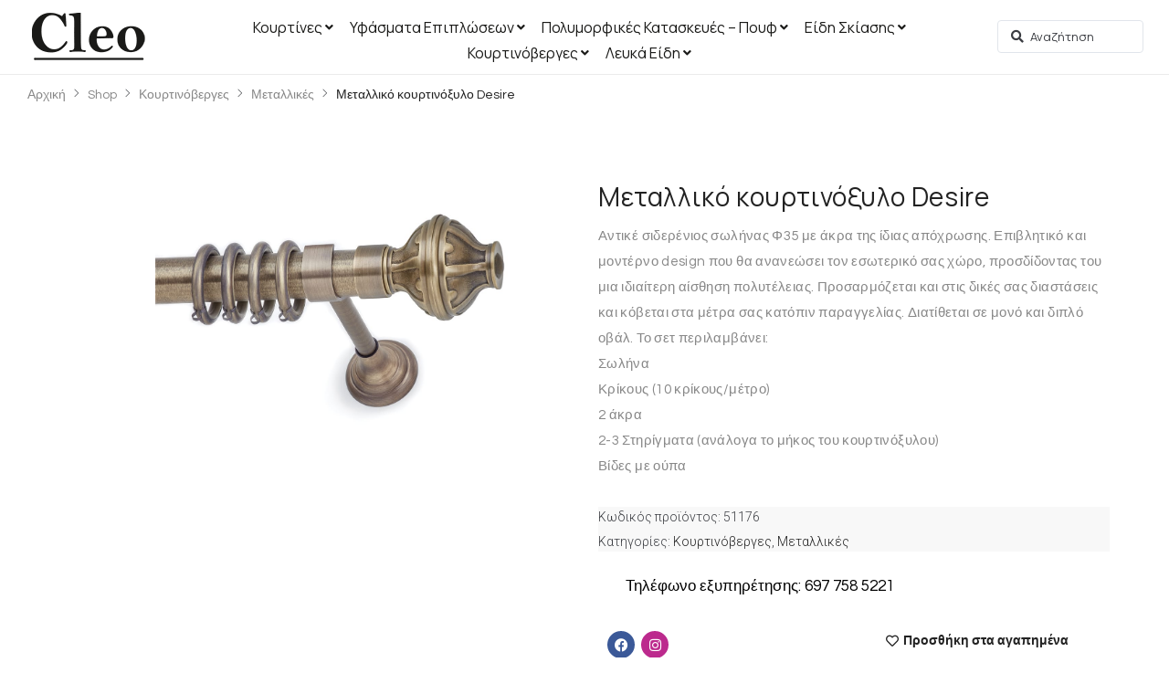

--- FILE ---
content_type: text/html; charset=UTF-8
request_url: https://www.cleohome.gr/shop/kourtinoverges/metallikes-kourtinoverges/%CE%BC%CE%B5%CF%84%CE%B1%CE%BB%CE%BB%CE%B9%CE%BA%CF%8C-%CE%BA%CE%BF%CF%85%CF%81%CF%84%CE%B9%CE%BD%CF%8C%CE%BE%CF%85%CE%BB%CE%BF-desire/
body_size: 55058
content:
<!DOCTYPE html>
<html lang="el">
<head><meta charset="UTF-8"><script>if(navigator.userAgent.match(/MSIE|Internet Explorer/i)||navigator.userAgent.match(/Trident\/7\..*?rv:11/i)){var href=document.location.href;if(!href.match(/[?&]nowprocket/)){if(href.indexOf("?")==-1){if(href.indexOf("#")==-1){document.location.href=href+"?nowprocket=1"}else{document.location.href=href.replace("#","?nowprocket=1#")}}else{if(href.indexOf("#")==-1){document.location.href=href+"&nowprocket=1"}else{document.location.href=href.replace("#","&nowprocket=1#")}}}}</script><script>class RocketLazyLoadScripts{constructor(){this.triggerEvents=["keydown","mousedown","mousemove","touchmove","touchstart","touchend","wheel"],this.userEventHandler=this._triggerListener.bind(this),this.touchStartHandler=this._onTouchStart.bind(this),this.touchMoveHandler=this._onTouchMove.bind(this),this.touchEndHandler=this._onTouchEnd.bind(this),this.clickHandler=this._onClick.bind(this),this.interceptedClicks=[],window.addEventListener("pageshow",t=>{this.persisted=t.persisted}),window.addEventListener("DOMContentLoaded",()=>{this._preconnect3rdParties()}),this.delayedScripts={normal:[],async:[],defer:[]},this.trash=[],this.allJQueries=[]}_addUserInteractionListener(t){if(document.hidden){t._triggerListener();return}this.triggerEvents.forEach(e=>window.addEventListener(e,t.userEventHandler,{passive:!0})),window.addEventListener("touchstart",t.touchStartHandler,{passive:!0}),window.addEventListener("mousedown",t.touchStartHandler),document.addEventListener("visibilitychange",t.userEventHandler)}_removeUserInteractionListener(){this.triggerEvents.forEach(t=>window.removeEventListener(t,this.userEventHandler,{passive:!0})),document.removeEventListener("visibilitychange",this.userEventHandler)}_onTouchStart(t){"HTML"!==t.target.tagName&&(window.addEventListener("touchend",this.touchEndHandler),window.addEventListener("mouseup",this.touchEndHandler),window.addEventListener("touchmove",this.touchMoveHandler,{passive:!0}),window.addEventListener("mousemove",this.touchMoveHandler),t.target.addEventListener("click",this.clickHandler),this._renameDOMAttribute(t.target,"onclick","rocket-onclick"),this._pendingClickStarted())}_onTouchMove(t){window.removeEventListener("touchend",this.touchEndHandler),window.removeEventListener("mouseup",this.touchEndHandler),window.removeEventListener("touchmove",this.touchMoveHandler,{passive:!0}),window.removeEventListener("mousemove",this.touchMoveHandler),t.target.removeEventListener("click",this.clickHandler),this._renameDOMAttribute(t.target,"rocket-onclick","onclick"),this._pendingClickFinished()}_onTouchEnd(t){window.removeEventListener("touchend",this.touchEndHandler),window.removeEventListener("mouseup",this.touchEndHandler),window.removeEventListener("touchmove",this.touchMoveHandler,{passive:!0}),window.removeEventListener("mousemove",this.touchMoveHandler)}_onClick(t){t.target.removeEventListener("click",this.clickHandler),this._renameDOMAttribute(t.target,"rocket-onclick","onclick"),this.interceptedClicks.push(t),t.preventDefault(),t.stopPropagation(),t.stopImmediatePropagation(),this._pendingClickFinished()}_replayClicks(){window.removeEventListener("touchstart",this.touchStartHandler,{passive:!0}),window.removeEventListener("mousedown",this.touchStartHandler),this.interceptedClicks.forEach(t=>{t.target.dispatchEvent(new MouseEvent("click",{view:t.view,bubbles:!0,cancelable:!0}))})}_waitForPendingClicks(){return new Promise(t=>{this._isClickPending?this._pendingClickFinished=t:t()})}_pendingClickStarted(){this._isClickPending=!0}_pendingClickFinished(){this._isClickPending=!1}_renameDOMAttribute(t,e,r){t.hasAttribute&&t.hasAttribute(e)&&(event.target.setAttribute(r,event.target.getAttribute(e)),event.target.removeAttribute(e))}_triggerListener(){this._removeUserInteractionListener(this),"loading"===document.readyState?document.addEventListener("DOMContentLoaded",this._loadEverythingNow.bind(this)):this._loadEverythingNow()}_preconnect3rdParties(){let t=[];document.querySelectorAll("script[type=rocketlazyloadscript]").forEach(e=>{if(e.hasAttribute("src")){let r=new URL(e.src).origin;r!==location.origin&&t.push({src:r,crossOrigin:e.crossOrigin||"module"===e.getAttribute("data-rocket-type")})}}),t=[...new Map(t.map(t=>[JSON.stringify(t),t])).values()],this._batchInjectResourceHints(t,"preconnect")}async _loadEverythingNow(){this.lastBreath=Date.now(),this._delayEventListeners(this),this._delayJQueryReady(this),this._handleDocumentWrite(),this._registerAllDelayedScripts(),this._preloadAllScripts(),await this._loadScriptsFromList(this.delayedScripts.normal),await this._loadScriptsFromList(this.delayedScripts.defer),await this._loadScriptsFromList(this.delayedScripts.async);try{await this._triggerDOMContentLoaded(),await this._triggerWindowLoad()}catch(t){console.error(t)}window.dispatchEvent(new Event("rocket-allScriptsLoaded")),this._waitForPendingClicks().then(()=>{this._replayClicks()}),this._emptyTrash()}_registerAllDelayedScripts(){document.querySelectorAll("script[type=rocketlazyloadscript]").forEach(t=>{t.hasAttribute("data-rocket-src")?t.hasAttribute("async")&&!1!==t.async?this.delayedScripts.async.push(t):t.hasAttribute("defer")&&!1!==t.defer||"module"===t.getAttribute("data-rocket-type")?this.delayedScripts.defer.push(t):this.delayedScripts.normal.push(t):this.delayedScripts.normal.push(t)})}async _transformScript(t){return new Promise((await this._littleBreath(),navigator.userAgent.indexOf("Firefox/")>0||""===navigator.vendor)?e=>{let r=document.createElement("script");[...t.attributes].forEach(t=>{let e=t.nodeName;"type"!==e&&("data-rocket-type"===e&&(e="type"),"data-rocket-src"===e&&(e="src"),r.setAttribute(e,t.nodeValue))}),t.text&&(r.text=t.text),r.hasAttribute("src")?(r.addEventListener("load",e),r.addEventListener("error",e)):(r.text=t.text,e());try{t.parentNode.replaceChild(r,t)}catch(i){e()}}:async e=>{function r(){t.setAttribute("data-rocket-status","failed"),e()}try{let i=t.getAttribute("data-rocket-type"),n=t.getAttribute("data-rocket-src");t.text,i?(t.type=i,t.removeAttribute("data-rocket-type")):t.removeAttribute("type"),t.addEventListener("load",function r(){t.setAttribute("data-rocket-status","executed"),e()}),t.addEventListener("error",r),n?(t.removeAttribute("data-rocket-src"),t.src=n):t.src="data:text/javascript;base64,"+window.btoa(unescape(encodeURIComponent(t.text)))}catch(s){r()}})}async _loadScriptsFromList(t){let e=t.shift();return e&&e.isConnected?(await this._transformScript(e),this._loadScriptsFromList(t)):Promise.resolve()}_preloadAllScripts(){this._batchInjectResourceHints([...this.delayedScripts.normal,...this.delayedScripts.defer,...this.delayedScripts.async],"preload")}_batchInjectResourceHints(t,e){var r=document.createDocumentFragment();t.forEach(t=>{let i=t.getAttribute&&t.getAttribute("data-rocket-src")||t.src;if(i){let n=document.createElement("link");n.href=i,n.rel=e,"preconnect"!==e&&(n.as="script"),t.getAttribute&&"module"===t.getAttribute("data-rocket-type")&&(n.crossOrigin=!0),t.crossOrigin&&(n.crossOrigin=t.crossOrigin),t.integrity&&(n.integrity=t.integrity),r.appendChild(n),this.trash.push(n)}}),document.head.appendChild(r)}_delayEventListeners(t){let e={};function r(t,r){!function t(r){!e[r]&&(e[r]={originalFunctions:{add:r.addEventListener,remove:r.removeEventListener},eventsToRewrite:[]},r.addEventListener=function(){arguments[0]=i(arguments[0]),e[r].originalFunctions.add.apply(r,arguments)},r.removeEventListener=function(){arguments[0]=i(arguments[0]),e[r].originalFunctions.remove.apply(r,arguments)});function i(t){return e[r].eventsToRewrite.indexOf(t)>=0?"rocket-"+t:t}}(t),e[t].eventsToRewrite.push(r)}function i(t,e){let r=t[e];Object.defineProperty(t,e,{get:()=>r||function(){},set(i){t["rocket"+e]=r=i}})}r(document,"DOMContentLoaded"),r(window,"DOMContentLoaded"),r(window,"load"),r(window,"pageshow"),r(document,"readystatechange"),i(document,"onreadystatechange"),i(window,"onload"),i(window,"onpageshow")}_delayJQueryReady(t){let e;function r(r){if(r&&r.fn&&!t.allJQueries.includes(r)){r.fn.ready=r.fn.init.prototype.ready=function(e){return t.domReadyFired?e.bind(document)(r):document.addEventListener("rocket-DOMContentLoaded",()=>e.bind(document)(r)),r([])};let i=r.fn.on;r.fn.on=r.fn.init.prototype.on=function(){if(this[0]===window){function t(t){return t.split(" ").map(t=>"load"===t||0===t.indexOf("load.")?"rocket-jquery-load":t).join(" ")}"string"==typeof arguments[0]||arguments[0]instanceof String?arguments[0]=t(arguments[0]):"object"==typeof arguments[0]&&Object.keys(arguments[0]).forEach(e=>{delete Object.assign(arguments[0],{[t(e)]:arguments[0][e]})[e]})}return i.apply(this,arguments),this},t.allJQueries.push(r)}e=r}r(window.jQuery),Object.defineProperty(window,"jQuery",{get:()=>e,set(t){r(t)}})}async _triggerDOMContentLoaded(){this.domReadyFired=!0,await this._littleBreath(),document.dispatchEvent(new Event("rocket-DOMContentLoaded")),await this._littleBreath(),window.dispatchEvent(new Event("rocket-DOMContentLoaded")),await this._littleBreath(),document.dispatchEvent(new Event("rocket-readystatechange")),await this._littleBreath(),document.rocketonreadystatechange&&document.rocketonreadystatechange()}async _triggerWindowLoad(){await this._littleBreath(),window.dispatchEvent(new Event("rocket-load")),await this._littleBreath(),window.rocketonload&&window.rocketonload(),await this._littleBreath(),this.allJQueries.forEach(t=>t(window).trigger("rocket-jquery-load")),await this._littleBreath();let t=new Event("rocket-pageshow");t.persisted=this.persisted,window.dispatchEvent(t),await this._littleBreath(),window.rocketonpageshow&&window.rocketonpageshow({persisted:this.persisted})}_handleDocumentWrite(){let t=new Map;document.write=document.writeln=function(e){let r=document.currentScript;r||console.error("WPRocket unable to document.write this: "+e);let i=document.createRange(),n=r.parentElement,s=t.get(r);void 0===s&&(s=r.nextSibling,t.set(r,s));let a=document.createDocumentFragment();i.setStart(a,0),a.appendChild(i.createContextualFragment(e)),n.insertBefore(a,s)}}async _littleBreath(){Date.now()-this.lastBreath>45&&(await this._requestAnimFrame(),this.lastBreath=Date.now())}async _requestAnimFrame(){return document.hidden?new Promise(t=>setTimeout(t)):new Promise(t=>requestAnimationFrame(t))}_emptyTrash(){this.trash.forEach(t=>t.remove())}static run(){let t=new RocketLazyLoadScripts;t._addUserInteractionListener(t)}}RocketLazyLoadScripts.run();</script>

<link rel="profile" href="http://gmpg.org/xfn/11">
<link rel="pingback" href="https://www.cleohome.gr/xmlrpc.php">

<meta name="viewport" content="width=device-width, initial-scale=1" />
<title>Μεταλλικό κουρτινόξυλο Desire &#8211; Cleo Home</title><link rel="preload" as="style" href="https://fonts.googleapis.com/css?family=Roboto%3A300%2C400%2C500%2C900%7CMontserrat%3A700%7CRoboto%3A100%2C100italic%2C200%2C200italic%2C300%2C300italic%2C400%2C400italic%2C500%2C500italic%2C600%2C600italic%2C700%2C700italic%2C800%2C800italic%2C900%2C900italic%7CRoboto%20Slab%3A100%2C100italic%2C200%2C200italic%2C300%2C300italic%2C400%2C400italic%2C500%2C500italic%2C600%2C600italic%2C700%2C700italic%2C800%2C800italic%2C900%2C900italic%7CManrope%3A100%2C100italic%2C200%2C200italic%2C300%2C300italic%2C400%2C400italic%2C500%2C500italic%2C600%2C600italic%2C700%2C700italic%2C800%2C800italic%2C900%2C900italic%7CQuestrial%3A100%2C100italic%2C200%2C200italic%2C300%2C300italic%2C400%2C400italic%2C500%2C500italic%2C600%2C600italic%2C700%2C700italic%2C800%2C800italic%2C900%2C900italic&#038;subset=latin,greek&#038;display=swap" /><link rel="stylesheet" href="https://fonts.googleapis.com/css?family=Roboto%3A300%2C400%2C500%2C900%7CMontserrat%3A700%7CRoboto%3A100%2C100italic%2C200%2C200italic%2C300%2C300italic%2C400%2C400italic%2C500%2C500italic%2C600%2C600italic%2C700%2C700italic%2C800%2C800italic%2C900%2C900italic%7CRoboto%20Slab%3A100%2C100italic%2C200%2C200italic%2C300%2C300italic%2C400%2C400italic%2C500%2C500italic%2C600%2C600italic%2C700%2C700italic%2C800%2C800italic%2C900%2C900italic%7CManrope%3A100%2C100italic%2C200%2C200italic%2C300%2C300italic%2C400%2C400italic%2C500%2C500italic%2C600%2C600italic%2C700%2C700italic%2C800%2C800italic%2C900%2C900italic%7CQuestrial%3A100%2C100italic%2C200%2C200italic%2C300%2C300italic%2C400%2C400italic%2C500%2C500italic%2C600%2C600italic%2C700%2C700italic%2C800%2C800italic%2C900%2C900italic&#038;subset=latin,greek&#038;display=swap" media="print" onload="this.media='all'" /><noscript><link rel="stylesheet" href="https://fonts.googleapis.com/css?family=Roboto%3A300%2C400%2C500%2C900%7CMontserrat%3A700%7CRoboto%3A100%2C100italic%2C200%2C200italic%2C300%2C300italic%2C400%2C400italic%2C500%2C500italic%2C600%2C600italic%2C700%2C700italic%2C800%2C800italic%2C900%2C900italic%7CRoboto%20Slab%3A100%2C100italic%2C200%2C200italic%2C300%2C300italic%2C400%2C400italic%2C500%2C500italic%2C600%2C600italic%2C700%2C700italic%2C800%2C800italic%2C900%2C900italic%7CManrope%3A100%2C100italic%2C200%2C200italic%2C300%2C300italic%2C400%2C400italic%2C500%2C500italic%2C600%2C600italic%2C700%2C700italic%2C800%2C800italic%2C900%2C900italic%7CQuestrial%3A100%2C100italic%2C200%2C200italic%2C300%2C300italic%2C400%2C400italic%2C500%2C500italic%2C600%2C600italic%2C700%2C700italic%2C800%2C800italic%2C900%2C900italic&#038;subset=latin,greek&#038;display=swap" /></noscript>
<meta name='robots' content='max-image-preview:large' />
<link rel='dns-prefetch' href='//fonts.googleapis.com' />
<link href='https://fonts.gstatic.com' crossorigin rel='preconnect' />
<link rel="alternate" type="application/rss+xml" title="Ροή RSS &raquo; Cleo Home" href="https://www.cleohome.gr/feed/" />
<link rel="alternate" type="application/rss+xml" title="Ροή Σχολίων &raquo; Cleo Home" href="https://www.cleohome.gr/comments/feed/" />
<style id='wp-emoji-styles-inline-css' type='text/css'>

	img.wp-smiley, img.emoji {
		display: inline !important;
		border: none !important;
		box-shadow: none !important;
		height: 1em !important;
		width: 1em !important;
		margin: 0 0.07em !important;
		vertical-align: -0.1em !important;
		background: none !important;
		padding: 0 !important;
	}
</style>
<link rel='stylesheet' id='wp-block-library-css' href='https://www.cleohome.gr/wp-includes/css/dist/block-library/style.min.css?ver=6.5.4' type='text/css' media='all' />
<style id='classic-theme-styles-inline-css' type='text/css'>
/*! This file is auto-generated */
.wp-block-button__link{color:#fff;background-color:#32373c;border-radius:9999px;box-shadow:none;text-decoration:none;padding:calc(.667em + 2px) calc(1.333em + 2px);font-size:1.125em}.wp-block-file__button{background:#32373c;color:#fff;text-decoration:none}
</style>
<style id='global-styles-inline-css' type='text/css'>
body{--wp--preset--color--black: #000000;--wp--preset--color--cyan-bluish-gray: #abb8c3;--wp--preset--color--white: #ffffff;--wp--preset--color--pale-pink: #f78da7;--wp--preset--color--vivid-red: #cf2e2e;--wp--preset--color--luminous-vivid-orange: #ff6900;--wp--preset--color--luminous-vivid-amber: #fcb900;--wp--preset--color--light-green-cyan: #7bdcb5;--wp--preset--color--vivid-green-cyan: #00d084;--wp--preset--color--pale-cyan-blue: #8ed1fc;--wp--preset--color--vivid-cyan-blue: #0693e3;--wp--preset--color--vivid-purple: #9b51e0;--wp--preset--gradient--vivid-cyan-blue-to-vivid-purple: linear-gradient(135deg,rgba(6,147,227,1) 0%,rgb(155,81,224) 100%);--wp--preset--gradient--light-green-cyan-to-vivid-green-cyan: linear-gradient(135deg,rgb(122,220,180) 0%,rgb(0,208,130) 100%);--wp--preset--gradient--luminous-vivid-amber-to-luminous-vivid-orange: linear-gradient(135deg,rgba(252,185,0,1) 0%,rgba(255,105,0,1) 100%);--wp--preset--gradient--luminous-vivid-orange-to-vivid-red: linear-gradient(135deg,rgba(255,105,0,1) 0%,rgb(207,46,46) 100%);--wp--preset--gradient--very-light-gray-to-cyan-bluish-gray: linear-gradient(135deg,rgb(238,238,238) 0%,rgb(169,184,195) 100%);--wp--preset--gradient--cool-to-warm-spectrum: linear-gradient(135deg,rgb(74,234,220) 0%,rgb(151,120,209) 20%,rgb(207,42,186) 40%,rgb(238,44,130) 60%,rgb(251,105,98) 80%,rgb(254,248,76) 100%);--wp--preset--gradient--blush-light-purple: linear-gradient(135deg,rgb(255,206,236) 0%,rgb(152,150,240) 100%);--wp--preset--gradient--blush-bordeaux: linear-gradient(135deg,rgb(254,205,165) 0%,rgb(254,45,45) 50%,rgb(107,0,62) 100%);--wp--preset--gradient--luminous-dusk: linear-gradient(135deg,rgb(255,203,112) 0%,rgb(199,81,192) 50%,rgb(65,88,208) 100%);--wp--preset--gradient--pale-ocean: linear-gradient(135deg,rgb(255,245,203) 0%,rgb(182,227,212) 50%,rgb(51,167,181) 100%);--wp--preset--gradient--electric-grass: linear-gradient(135deg,rgb(202,248,128) 0%,rgb(113,206,126) 100%);--wp--preset--gradient--midnight: linear-gradient(135deg,rgb(2,3,129) 0%,rgb(40,116,252) 100%);--wp--preset--font-size--small: 13px;--wp--preset--font-size--medium: 20px;--wp--preset--font-size--large: 36px;--wp--preset--font-size--x-large: 42px;--wp--preset--spacing--20: 0.44rem;--wp--preset--spacing--30: 0.67rem;--wp--preset--spacing--40: 1rem;--wp--preset--spacing--50: 1.5rem;--wp--preset--spacing--60: 2.25rem;--wp--preset--spacing--70: 3.38rem;--wp--preset--spacing--80: 5.06rem;--wp--preset--shadow--natural: 6px 6px 9px rgba(0, 0, 0, 0.2);--wp--preset--shadow--deep: 12px 12px 50px rgba(0, 0, 0, 0.4);--wp--preset--shadow--sharp: 6px 6px 0px rgba(0, 0, 0, 0.2);--wp--preset--shadow--outlined: 6px 6px 0px -3px rgba(255, 255, 255, 1), 6px 6px rgba(0, 0, 0, 1);--wp--preset--shadow--crisp: 6px 6px 0px rgba(0, 0, 0, 1);}:where(.is-layout-flex){gap: 0.5em;}:where(.is-layout-grid){gap: 0.5em;}body .is-layout-flex{display: flex;}body .is-layout-flex{flex-wrap: wrap;align-items: center;}body .is-layout-flex > *{margin: 0;}body .is-layout-grid{display: grid;}body .is-layout-grid > *{margin: 0;}:where(.wp-block-columns.is-layout-flex){gap: 2em;}:where(.wp-block-columns.is-layout-grid){gap: 2em;}:where(.wp-block-post-template.is-layout-flex){gap: 1.25em;}:where(.wp-block-post-template.is-layout-grid){gap: 1.25em;}.has-black-color{color: var(--wp--preset--color--black) !important;}.has-cyan-bluish-gray-color{color: var(--wp--preset--color--cyan-bluish-gray) !important;}.has-white-color{color: var(--wp--preset--color--white) !important;}.has-pale-pink-color{color: var(--wp--preset--color--pale-pink) !important;}.has-vivid-red-color{color: var(--wp--preset--color--vivid-red) !important;}.has-luminous-vivid-orange-color{color: var(--wp--preset--color--luminous-vivid-orange) !important;}.has-luminous-vivid-amber-color{color: var(--wp--preset--color--luminous-vivid-amber) !important;}.has-light-green-cyan-color{color: var(--wp--preset--color--light-green-cyan) !important;}.has-vivid-green-cyan-color{color: var(--wp--preset--color--vivid-green-cyan) !important;}.has-pale-cyan-blue-color{color: var(--wp--preset--color--pale-cyan-blue) !important;}.has-vivid-cyan-blue-color{color: var(--wp--preset--color--vivid-cyan-blue) !important;}.has-vivid-purple-color{color: var(--wp--preset--color--vivid-purple) !important;}.has-black-background-color{background-color: var(--wp--preset--color--black) !important;}.has-cyan-bluish-gray-background-color{background-color: var(--wp--preset--color--cyan-bluish-gray) !important;}.has-white-background-color{background-color: var(--wp--preset--color--white) !important;}.has-pale-pink-background-color{background-color: var(--wp--preset--color--pale-pink) !important;}.has-vivid-red-background-color{background-color: var(--wp--preset--color--vivid-red) !important;}.has-luminous-vivid-orange-background-color{background-color: var(--wp--preset--color--luminous-vivid-orange) !important;}.has-luminous-vivid-amber-background-color{background-color: var(--wp--preset--color--luminous-vivid-amber) !important;}.has-light-green-cyan-background-color{background-color: var(--wp--preset--color--light-green-cyan) !important;}.has-vivid-green-cyan-background-color{background-color: var(--wp--preset--color--vivid-green-cyan) !important;}.has-pale-cyan-blue-background-color{background-color: var(--wp--preset--color--pale-cyan-blue) !important;}.has-vivid-cyan-blue-background-color{background-color: var(--wp--preset--color--vivid-cyan-blue) !important;}.has-vivid-purple-background-color{background-color: var(--wp--preset--color--vivid-purple) !important;}.has-black-border-color{border-color: var(--wp--preset--color--black) !important;}.has-cyan-bluish-gray-border-color{border-color: var(--wp--preset--color--cyan-bluish-gray) !important;}.has-white-border-color{border-color: var(--wp--preset--color--white) !important;}.has-pale-pink-border-color{border-color: var(--wp--preset--color--pale-pink) !important;}.has-vivid-red-border-color{border-color: var(--wp--preset--color--vivid-red) !important;}.has-luminous-vivid-orange-border-color{border-color: var(--wp--preset--color--luminous-vivid-orange) !important;}.has-luminous-vivid-amber-border-color{border-color: var(--wp--preset--color--luminous-vivid-amber) !important;}.has-light-green-cyan-border-color{border-color: var(--wp--preset--color--light-green-cyan) !important;}.has-vivid-green-cyan-border-color{border-color: var(--wp--preset--color--vivid-green-cyan) !important;}.has-pale-cyan-blue-border-color{border-color: var(--wp--preset--color--pale-cyan-blue) !important;}.has-vivid-cyan-blue-border-color{border-color: var(--wp--preset--color--vivid-cyan-blue) !important;}.has-vivid-purple-border-color{border-color: var(--wp--preset--color--vivid-purple) !important;}.has-vivid-cyan-blue-to-vivid-purple-gradient-background{background: var(--wp--preset--gradient--vivid-cyan-blue-to-vivid-purple) !important;}.has-light-green-cyan-to-vivid-green-cyan-gradient-background{background: var(--wp--preset--gradient--light-green-cyan-to-vivid-green-cyan) !important;}.has-luminous-vivid-amber-to-luminous-vivid-orange-gradient-background{background: var(--wp--preset--gradient--luminous-vivid-amber-to-luminous-vivid-orange) !important;}.has-luminous-vivid-orange-to-vivid-red-gradient-background{background: var(--wp--preset--gradient--luminous-vivid-orange-to-vivid-red) !important;}.has-very-light-gray-to-cyan-bluish-gray-gradient-background{background: var(--wp--preset--gradient--very-light-gray-to-cyan-bluish-gray) !important;}.has-cool-to-warm-spectrum-gradient-background{background: var(--wp--preset--gradient--cool-to-warm-spectrum) !important;}.has-blush-light-purple-gradient-background{background: var(--wp--preset--gradient--blush-light-purple) !important;}.has-blush-bordeaux-gradient-background{background: var(--wp--preset--gradient--blush-bordeaux) !important;}.has-luminous-dusk-gradient-background{background: var(--wp--preset--gradient--luminous-dusk) !important;}.has-pale-ocean-gradient-background{background: var(--wp--preset--gradient--pale-ocean) !important;}.has-electric-grass-gradient-background{background: var(--wp--preset--gradient--electric-grass) !important;}.has-midnight-gradient-background{background: var(--wp--preset--gradient--midnight) !important;}.has-small-font-size{font-size: var(--wp--preset--font-size--small) !important;}.has-medium-font-size{font-size: var(--wp--preset--font-size--medium) !important;}.has-large-font-size{font-size: var(--wp--preset--font-size--large) !important;}.has-x-large-font-size{font-size: var(--wp--preset--font-size--x-large) !important;}
.wp-block-navigation a:where(:not(.wp-element-button)){color: inherit;}
:where(.wp-block-post-template.is-layout-flex){gap: 1.25em;}:where(.wp-block-post-template.is-layout-grid){gap: 1.25em;}
:where(.wp-block-columns.is-layout-flex){gap: 2em;}:where(.wp-block-columns.is-layout-grid){gap: 2em;}
.wp-block-pullquote{font-size: 1.5em;line-height: 1.6;}
</style>
<link rel='stylesheet' id='photoswipe-css' href='https://www.cleohome.gr/wp-content/plugins/woocommerce/assets/css/photoswipe/photoswipe.min.css?ver=9.0.0' type='text/css' media='all' />
<link rel='stylesheet' id='photoswipe-default-skin-css' href='https://www.cleohome.gr/wp-content/plugins/woocommerce/assets/css/photoswipe/default-skin/default-skin.min.css?ver=9.0.0' type='text/css' media='all' />
<style id='woocommerce-inline-inline-css' type='text/css'>
.woocommerce form .form-row .required { visibility: visible; }
</style>
<link data-minify="1" rel='stylesheet' id='font-awesome-css' href='https://www.cleohome.gr/wp-content/cache/min/1/wp-content/plugins/elementor/assets/lib/font-awesome/css/font-awesome.min.css?ver=1768144384' type='text/css' media='all' />
<link data-minify="1" rel='stylesheet' id='woostroid2-theme-style-css' href='https://www.cleohome.gr/wp-content/cache/min/1/wp-content/themes/woostroid2/style.css?ver=1768144384' type='text/css' media='all' />
<style id='woostroid2-theme-style-inline-css' type='text/css'>
/* #Typography */body {font-style: normal;font-weight: 300;font-size: 14px;line-height: 1.6;font-family: Roboto, sans-serif;letter-spacing: 0px;text-align: left;color: #3b3d42;}h1,.h1-style {font-style: normal;font-weight: 400;font-size: 34px;line-height: 1.4;font-family: Roboto, sans-serif;letter-spacing: 0px;text-align: inherit;color: #3b3d42;}h2,.h2-style {font-style: normal;font-weight: 400;font-size: 24px;line-height: 1.4;font-family: Roboto, sans-serif;letter-spacing: 0px;text-align: inherit;color: #3b3d42;}h3,.h3-style {font-style: normal;font-weight: 400;font-size: 21px;line-height: 1.4;font-family: Roboto, sans-serif;letter-spacing: 0px;text-align: inherit;color: #3b3d42;}h4,.h4-style {font-style: normal;font-weight: 400;font-size: 20px;line-height: 1.5;font-family: Roboto, sans-serif;letter-spacing: 0px;text-align: inherit;color: #3b3d42;}h5,.h5-style {font-style: normal;font-weight: 300;font-size: 18px;line-height: 1.5;font-family: Roboto, sans-serif;letter-spacing: 0px;text-align: inherit;color: #3b3d42;}h6,.h6-style {font-style: normal;font-weight: 500;font-size: 14px;line-height: 1.5;font-family: Roboto, sans-serif;letter-spacing: 0px;text-align: inherit;color: #3b3d42;}@media (min-width: 1200px) {h1,.h1-style { font-size: 56px; }h2,.h2-style { font-size: 40px; }h3,.h3-style { font-size: 28px; }}a {color: #222222; }h1 a:hover,h2 a:hover,h3 a:hover,h4 a:hover,h5 a:hover,h6 a:hover { color: #3b3d42; }a:hover { color: #3b3d42; }blockquote {color: #222222;}/* #Header */.site-header__wrap {background-color: #ffffff;background-repeat: repeat;background-position: center top;background-attachment: scroll;;}/* ##Top Panel */.top-panel {color: #a1a2a4;background-color: #ffffff;}/* #Main Menu */.main-navigation {font-style: normal;font-weight: 400;font-size: 14px;line-height: 1.4;font-family: Roboto, sans-serif;letter-spacing: 0px;}.main-navigation a,.menu-item-has-children:before {color: #a1a2a4;}.main-navigation a:hover,.main-navigation .current_page_item>a,.main-navigation .current-menu-item>a,.main-navigation .current_page_ancestor>a,.main-navigation .current-menu-ancestor>a {color: #3b3d42;}/* #Mobile Menu */.mobile-menu-toggle-button {color: #ffffff;background-color: #222222;}/* #Social */.social-list a {color: #a1a2a4;}.social-list a:hover {color: #222222;}/* #Breadcrumbs */.breadcrumbs_item {font-style: normal;font-weight: 400;font-size: 11px;line-height: 1.5;font-family: Roboto, sans-serif;letter-spacing: 0px;}.breadcrumbs_item_sep,.breadcrumbs_item_link {color: #a1a2a4;}.breadcrumbs_item_link:hover {color: #222222;}/* #Post navigation */.post-navigation i {color: #a1a2a4;}.post-navigation .nav-links a:hover .post-title,.post-navigation .nav-links a:hover .nav-text {color: #222222;}.post-navigation .nav-links a:hover i {color: #3b3d42;}/* #Pagination */.pagination .page-numbers,.page-links > span,.page-links > a {color: #a1a2a4;}.pagination a.page-numbers:hover,.pagination .page-numbers.current,.page-links > a:hover,.page-links > span {color: #3b3d42;}.pagination .next,.pagination .prev {color: #222222;}.pagination .next:hover,.pagination .prev:hover {color: #3b3d42;}/* #Button Appearance Styles (regular scheme) */.btn,button,input[type='button'],input[type='reset'],input[type='submit'] {font-style: normal;font-weight: 900;font-size: 11px;line-height: 1;font-family: Roboto, sans-serif;letter-spacing: 1px;color: #ffffff;background-color: #222222;}.btn:hover,button:hover,input[type='button']:hover,input[type='reset']:hover,input[type='submit']:hover,input[type='reset']:hover {color: #ffffff;background-color: rgb(72,72,72);}.btn.invert-button {color: #ffffff;}.btn.invert-button:hover {color: #ffffff;border-color: #222222;background-color: #222222;}input,optgroup,select,textarea {font-size: 14px;}/* #Comment, Contact, Password Forms */.comment-form .submit,.wpcf7-submit,.post-password-form label + input {font-style: normal;font-weight: 900;font-size: 11px;line-height: 1;font-family: Roboto, sans-serif;letter-spacing: 1px;color: #ffffff;background-color: #222222;}.comment-form .submit:hover,.wpcf7-submit:hover,.post-password-form label + input:hover {color: #ffffff;background-color: rgb(72,72,72);}.comment-reply-title {font-style: normal;font-weight: 400;font-size: 20px;line-height: 1.5;font-family: Roboto, sans-serif;letter-spacing: 0px;color: #3b3d42;}/* Cookies consent */.comment-form-cookies-consent input[type='checkbox']:checked ~ label[for=wp-comment-cookies-consent]:before,input[type='checkbox']:checked ~ span:before{color: #ffffff;border-color: #222222!important;background-color: #222222!important;}label.woocommerce-form-login__rememberme input[type=checkbox]:checked + span::after{color: #ffffff;}/* #Comment Reply Link */#cancel-comment-reply-link {color: #222222;}#cancel-comment-reply-link:hover {color: #3b3d42;}/* #Comment item */.comment-body .fn {font-style: normal;font-weight: 500;font-size: 14px;line-height: 1.5;font-family: Roboto, sans-serif;letter-spacing: 0px;color: #3b3d42;}.comment-date__time {color: #a1a2a4;}.comment-reply-link {font-style: normal;font-weight: 900;font-size: 11px;line-height: 1;font-family: Roboto, sans-serif;letter-spacing: 1px;}/* #Input Placeholders */::-webkit-input-placeholder { color: #a1a2a4; }::-moz-placeholder{ color: #a1a2a4; }:-moz-placeholder{ color: #a1a2a4; }:-ms-input-placeholder{ color: #a1a2a4; }/* #Entry Meta */.posted-on,.cat-links,.byline,.tags-links {color: #a1a2a4;}.comments-button {color: #a1a2a4;}.comments-button:hover {color: #ffffff;background-color: #222222;}.btn-style .post-categories a {color: #ffffff;background-color: #222222;}.btn-style .post-categories a:hover {color: #ffffff;background-color: rgb(72,72,72);}.sticky-label {color: #ffffff;background-color: #222222;}/* Posts List Item Invert */.invert-hover.has-post-thumbnail:hover,.invert-hover.has-post-thumbnail:hover .posted-on,.invert-hover.has-post-thumbnail:hover .cat-links,.invert-hover.has-post-thumbnail:hover .byline,.invert-hover.has-post-thumbnail:hover .tags-links,.invert-hover.has-post-thumbnail:hover .entry-meta,.invert-hover.has-post-thumbnail:hover a,.invert-hover.has-post-thumbnail:hover .btn-icon,.invert-item.has-post-thumbnail,.invert-item.has-post-thumbnail .posted-on,.invert-item.has-post-thumbnail .cat-links,.invert-item.has-post-thumbnail .byline,.invert-item.has-post-thumbnail .tags-links,.invert-item.has-post-thumbnail .entry-meta,.invert-item.has-post-thumbnail a,.invert-item.has-post-thumbnail .btn:hover,.invert-item.has-post-thumbnail .btn-style .post-categories a:hover,.invert,.invert .entry-title,.invert a,.invert .byline,.invert .posted-on,.invert .cat-links,.invert .tags-links {color: #ffffff;}.invert-hover.has-post-thumbnail:hover a:hover,.invert-hover.has-post-thumbnail:hover .btn-icon:hover,.invert-item.has-post-thumbnail a:hover,.invert a:hover {color: #222222;}.invert-hover.has-post-thumbnail .btn,.invert-item.has-post-thumbnail .comments-button,.posts-list--default.list-style-v10 .invert.default-item .comments-button{color: #ffffff;background-color: #222222;}.invert-hover.has-post-thumbnail .btn:hover,.invert-item.has-post-thumbnail .comments-button:hover,.posts-list--default.list-style-v10 .invert.default-item .comments-button:hover {color: #222222;background-color: #ffffff;}/* Default Posts List */.list-style-v8 .comments-link {color: #a1a2a4;}.list-style-v8 .comments-link:hover {color: #3b3d42;}/* Creative Posts List */.creative-item .entry-title a:hover {color: #3b3d42;}.list-style-default .creative-item a,.creative-item .btn-icon {color: #a1a2a4;}.list-style-default .creative-item a:hover,.creative-item .btn-icon:hover {color: #222222;}.list-style-default .creative-item .btn,.list-style-default .creative-item .btn:hover,.list-style-default .creative-item .comments-button:hover {color: #ffffff;}.creative-item__title-first-letter {font-style: normal;font-weight: 400;font-family: Roboto, sans-serif;color: #3b3d42;}.posts-list--creative.list-style-v10 .creative-item:before {background-color: #222222;box-shadow: 0px 0px 0px 8px rgba(34,34,34,0.25);}.posts-list--creative.list-style-v10 .creative-item__post-date {font-style: normal;font-weight: 400;font-size: 20px;line-height: 1.5;font-family: Roboto, sans-serif;letter-spacing: 0px;color: #222222;}.posts-list--creative.list-style-v10 .creative-item__post-date a {color: #222222;}.posts-list--creative.list-style-v10 .creative-item__post-date a:hover {color: #3b3d42;}/* Creative Posts List style-v2 */.list-style-v2 .creative-item .entry-title,.list-style-v9 .creative-item .entry-title {font-style: normal;font-weight: 400;font-size: 20px;line-height: 1.5;font-family: Roboto, sans-serif;letter-spacing: 0px;}/* Image Post Format */.post_format-post-format-image .post-thumbnail__link:before {color: #ffffff;background-color: #222222;}/* Gallery Post Format */.post_format-post-format-gallery .swiper-button-prev,.post_format-post-format-gallery .swiper-button-next {color: #a1a2a4;}.post_format-post-format-gallery .swiper-button-prev:hover,.post_format-post-format-gallery .swiper-button-next:hover {color: #3b3d42;}/* Link Post Format */.post_format-post-format-quote .post-format-quote {color: #ffffff;background-color: #222222;}.post_format-post-format-quote .post-format-quote:before {color: #222222;background-color: #ffffff;}/* Post Author */.post-author__title a {color: #222222;}.post-author__title a:hover {color: #3b3d42;}.invert .post-author__title a {color: #ffffff;}.invert .post-author__title a:hover {color: #222222;}/* Single Post */.single-post blockquote {border-color: #222222;}.single-post:not(.post-template-single-layout-4):not(.post-template-single-layout-7) .tags-links a:hover {color: #ffffff;border-color: #222222;background-color: #222222;}.single-header-3 .post-author .byline,.single-header-4 .post-author .byline,.single-header-5 .post-author .byline {font-style: normal;font-weight: 400;font-size: 20px;line-height: 1.5;font-family: Roboto, sans-serif;letter-spacing: 0px;}.single-header-8,.single-header-10 .entry-header {background-color: #222222;}.single-header-8.invert a:hover,.single-header-10.invert a:hover {color: rgba(255,255,255,0.5);}.single-header-3 a.comments-button,.single-header-10 a.comments-button {border: 1px solid #ffffff;}.single-header-3 a.comments-button:hover,.single-header-10 a.comments-button:hover {color: #222222;background-color: #ffffff;}/* Page preloader */.page-preloader {border-top-color: #222222;border-right-color: #222222;}/* Logo */.site-logo__link,.site-logo__link:hover {color: #222222;}/* Page title */.page-title {font-style: normal;font-weight: 400;font-size: 24px;line-height: 1.4;font-family: Roboto, sans-serif;letter-spacing: 0px;color: #3b3d42;}@media (min-width: 1200px) {.page-title { font-size: 40px; }}/* Grid Posts List */.posts-list.list-style-v3 .comments-link {border-color: #222222;}.posts-list.list-style-v4 .comments-link {color: #a1a2a4;}.posts-list.list-style-v4 .posts-list__item.grid-item .grid-item-wrap .comments-link:hover {color: #ffffff;background-color: #222222;}.posts-list.list-style-v4 .posts-list__item.grid-item .grid-item-wrap .comments-link{background-color: #ffffff;}/* Posts List Grid Item Invert */.grid-item-wrap.invert,.grid-item-wrap.invert .posted-on,.grid-item-wrap.invert .cat-links,.grid-item-wrap.invert .byline,.grid-item-wrap.invert .tags-links,.grid-item-wrap.invert .entry-meta,.grid-item-wrap.invert a,.grid-item-wrap.invert .btn-icon,.grid-item-wrap.invert .comments-button {color: #ffffff;}/* Posts List Grid-5 Item Invert */.list-style-v5 .grid-item-wrap.invert .posted-on,.list-style-v5 .grid-item-wrap.invert .cat-links,.list-style-v5 .grid-item-wrap.invert .byline,.list-style-v5 .grid-item-wrap.invert .tags-links,.list-style-v5 .grid-item-wrap.invert .posted-on a,.list-style-v5 .grid-item-wrap.invert .cat-links a,.list-style-v5 .grid-item-wrap.invert .tags-links a,.list-style-v5 .grid-item-wrap.invert .byline a,.list-style-v5 .grid-item-wrap.invert .comments-link,.list-style-v5 .grid-item-wrap.invert .entry-title a:hover {color: #222222;}.list-style-v5 .grid-item-wrap.invert .posted-on a:hover,.list-style-v5 .grid-item-wrap.invert .cat-links a:hover,.list-style-v5 .grid-item-wrap.invert .tags-links a:hover,.list-style-v5 .grid-item-wrap.invert .byline a:hover,.list-style-v5 .grid-item-wrap.invert .comments-link:hover {color: #ffffff;}/* Posts List Grid-6 Item Invert */.posts-list.list-style-v6 .posts-list__item.grid-item .grid-item-wrap .cat-links a,.posts-list.list-style-v7 .posts-list__item.grid-item .grid-item-wrap .cat-links a {color: #ffffff;background-color: #222222;}.posts-list.list-style-v6 .posts-list__item.grid-item .grid-item-wrap .cat-links a:hover,.posts-list.list-style-v7 .posts-list__item.grid-item .grid-item-wrap .cat-links a:hover {color: #ffffff;background-color: rgb(72,72,72);}.posts-list.list-style-v9 .posts-list__item.grid-item .grid-item-wrap .entry-header .entry-title {font-weight : 300;}/* Grid 7 */.list-style-v7 .grid-item-wrap.invert .posted-on a:hover,.list-style-v7 .grid-item-wrap.invert .cat-links a:hover,.list-style-v7 .grid-item-wrap.invert .tags-links a:hover,.list-style-v7 .grid-item-wrap.invert .byline a:hover,.list-style-v7 .grid-item-wrap.invert .comments-link:hover,.list-style-v7 .grid-item-wrap.invert .entry-title a:hover,.list-style-v6 .grid-item-wrap.invert .posted-on a:hover,.list-style-v6 .grid-item-wrap.invert .cat-links a:hover,.list-style-v6 .grid-item-wrap.invert .tags-links a:hover,.list-style-v6 .grid-item-wrap.invert .byline a:hover,.list-style-v6 .grid-item-wrap.invert .comments-link:hover,.list-style-v6 .grid-item-wrap.invert .entry-title a:hover {color: #222222;}.list-style-v7 .grid-item-wrap.invert .posted-on,.list-style-v7 .grid-item-wrap.invert .cat-links,.list-style-v7 .grid-item-wrap.invert .byline,.list-style-v7 .grid-item-wrap.invert .tags-links,.list-style-v7 .grid-item-wrap.invert .posted-on a,.list-style-v7 .grid-item-wrap.invert .cat-links a,.list-style-v7 .grid-item-wrap.invert .tags-links a,.list-style-v7 .grid-item-wrap.invert .byline a,.list-style-v7 .grid-item-wrap.invert .comments-link,.list-style-v7 .grid-item-wrap.invert .entry-title a,.list-style-v7 .grid-item-wrap.invert .entry-content p,.list-style-v6 .grid-item-wrap.invert .posted-on,.list-style-v6 .grid-item-wrap.invert .cat-links,.list-style-v6 .grid-item-wrap.invert .byline,.list-style-v6 .grid-item-wrap.invert .tags-links,.list-style-v6 .grid-item-wrap.invert .posted-on a,.list-style-v6 .grid-item-wrap.invert .cat-links a,.list-style-v6 .grid-item-wrap.invert .tags-links a,.list-style-v6 .grid-item-wrap.invert .byline a,.list-style-v6 .grid-item-wrap.invert .comments-link,.list-style-v6 .grid-item-wrap.invert .entry-title a,.list-style-v6 .grid-item-wrap.invert .entry-content p {color: #ffffff;}.posts-list.posts-list--grid.list-style-v7 .posts-list__item.grid-item:hover .grid-item-wrap__animated .entry-footer .comments-link:hover,.posts-list.posts-list--grid.list-style-v7 .posts-list__item.grid-item .grid-item-wrap .entry-footer .btn:hover {color: #222222;border-color: #222222;}.posts-list.list-style-v6 .grid-item .grid-item-wrap .entry-footer .comments-link:hover,.posts-list.list-style-v6 .posts-list__item.grid-item .grid-item-wrap .btn:hover{color: #222222;}.posts-list.list-style-v10 .grid-item-inner .space-between-content .comments-link {color: #a1a2a4;}.posts-list.list-style-v10 .grid-item-inner .space-between-content .comments-link:hover {color: #222222;}.posts-list.list-style-v10 .posts-list__item.justify-item .justify-item-inner .entry-title a {color: #3b3d42;}.posts-list.posts-list--vertical-justify.list-style-v10 .posts-list__item.justify-item .justify-item-inner .entry-title a:hover{color: #ffffff;background-color: #222222;}.posts-list.list-style-v5 .posts-list__item.justify-item .justify-item-inner.invert .cat-links a:hover,.posts-list.list-style-v8 .posts-list__item.justify-item .justify-item-inner.invert .cat-links a:hover {color: #ffffff;background-color: rgb(72,72,72);}.posts-list.list-style-v5 .posts-list__item.justify-item .justify-item-inner.invert .cat-links a,.posts-list.list-style-v8 .posts-list__item.justify-item .justify-item-inner.invert .cat-links a{color: #ffffff;background-color: #222222;}.list-style-v8 .justify-item-inner.invert .posted-on,.list-style-v8 .justify-item-inner.invert .cat-links,.list-style-v8 .justify-item-inner.invert .byline,.list-style-v8 .justify-item-inner.invert .tags-links,.list-style-v8 .justify-item-inner.invert .posted-on a,.list-style-v8 .justify-item-inner.invert .cat-links a,.list-style-v8 .justify-item-inner.invert .tags-links a,.list-style-v8 .justify-item-inner.invert .byline a,.list-style-v8 .justify-item-inner.invert .comments-link,.list-style-v8 .justify-item-inner.invert .entry-title a,.list-style-v8 .justify-item-inner.invert .entry-content p,.list-style-v5 .justify-item-inner.invert .posted-on,.list-style-v5 .justify-item-inner.invert .cat-links,.list-style-v5 .justify-item-inner.invert .byline,.list-style-v5 .justify-item-inner.invert .tags-links,.list-style-v5 .justify-item-inner.invert .posted-on a,.list-style-v5 .justify-item-inner.invert .cat-links a,.list-style-v5 .justify-item-inner.invert .tags-links a,.list-style-v5 .justify-item-inner.invert .byline a,.list-style-v5 .justify-item-inner.invert .comments-link,.list-style-v5 .justify-item-inner.invert .entry-title a,.list-style-v5 .justify-item-inner.invert .entry-content p,.list-style-v4 .justify-item-inner.invert .posted-on:hover,.list-style-v4 .justify-item-inner.invert .cat-links,.list-style-v4 .justify-item-inner.invert .byline,.list-style-v4 .justify-item-inner.invert .tags-links,.list-style-v4 .justify-item-inner.invert .posted-on a,.list-style-v4 .justify-item-inner.invert .cat-links a,.list-style-v4 .justify-item-inner.invert .tags-links a,.list-style-v4 .justify-item-inner.invert .byline a,.list-style-v4 .justify-item-inner.invert .comments-link,.list-style-v4 .justify-item-inner.invert .entry-title a,.list-style-v4 .justify-item-inner.invert .entry-content p {color: #ffffff;}.list-style-v8 .justify-item-inner.invert .posted-on a:hover,.list-style-v8 .justify-item-inner.invert .cat-links a:hover,.list-style-v8 .justify-item-inner.invert .tags-links a:hover,.list-style-v8 .justify-item-inner.invert .byline a:hover,.list-style-v8 .justify-item-inner.invert .comments-link:hover,.list-style-v8 .justify-item-inner.invert .entry-title a:hover,.list-style-v5 .justify-item-inner.invert .posted-on a:hover,.list-style-v5 .justify-item-inner.invert .cat-links a:hover,.list-style-v5 .justify-item-inner.invert .tags-links a:hover,.list-style-v5 .justify-item-inner.invert .byline a:hover,.list-style-v5 .justify-item-inner.invert .entry-title a:hover,.list-style-v4 .justify-item-inner.invert .posted-on a,.list-style-v4 .justify-item-inner.invert .cat-links a:hover,.list-style-v4 .justify-item-inner.invert .tags-links a:hover,.list-style-v4 .justify-item-inner.invert .byline a:hover,.list-style-v4 .justify-item-inner.invert .comments-link:hover,.list-style-v4 .justify-item-inner.invert .entry-title a:hover{color: #222222;}.posts-list.list-style-v5 .justify-item .justify-item-wrap .entry-footer .comments-link:hover {border-color: #222222;}.list-style-v4 .justify-item-inner.invert .btn:hover,.list-style-v6 .justify-item-wrap.invert .btn:hover,.list-style-v8 .justify-item-inner.invert .btn:hover {color: #ffffff;}.posts-list.posts-list--vertical-justify.list-style-v5 .posts-list__item.justify-item .justify-item-wrap .entry-footer .comments-link:hover,.posts-list.posts-list--vertical-justify.list-style-v5 .posts-list__item.justify-item .justify-item-wrap .entry-footer .btn:hover {color: #222222;border-color: #222222;}/* masonry Posts List */.posts-list.list-style-v3 .comments-link {border-color: #222222;}.posts-list.list-style-v4 .comments-link {color: #a1a2a4;}.posts-list.list-style-v4 .posts-list__item.masonry-item .masonry-item-wrap .comments-link:hover {color: #ffffff;background-color: #222222;}.posts-list.list-style-v4 .posts-list__item.masonry-item .masonry-item-wrap .comments-link{background-color: #ffffff;}/* Posts List masonry Item Invert */.masonry-item-wrap.invert,.masonry-item-wrap.invert .posted-on,.masonry-item-wrap.invert .cat-links,.masonry-item-wrap.invert .byline,.masonry-item-wrap.invert .tags-links,.masonry-item-wrap.invert .entry-meta,.masonry-item-wrap.invert a,.masonry-item-wrap.invert .btn-icon,.masonry-item-wrap.invert .comments-button {color: #ffffff;}/* Posts List masonry-5 Item Invert */.list-style-v5 .masonry-item-wrap.invert .posted-on,.list-style-v5 .masonry-item-wrap.invert .cat-links,.list-style-v5 .masonry-item-wrap.invert .byline,.list-style-v5 .masonry-item-wrap.invert .tags-links,.list-style-v5 .masonry-item-wrap.invert .posted-on a,.list-style-v5 .masonry-item-wrap.invert .cat-links a,.list-style-v5 .masonry-item-wrap.invert .tags-links a,.list-style-v5 .masonry-item-wrap.invert .byline a,.list-style-v5 .masonry-item-wrap.invert .comments-link,.list-style-v5 .masonry-item-wrap.invert .entry-title a:hover {color: #222222;}.list-style-v5 .masonry-item-wrap.invert .posted-on a:hover,.list-style-v5 .masonry-item-wrap.invert .cat-links a:hover,.list-style-v5 .masonry-item-wrap.invert .tags-links a:hover,.list-style-v5 .masonry-item-wrap.invert .byline a:hover,.list-style-v5 .masonry-item-wrap.invert .comments-link:hover {color: #ffffff;}.posts-list.list-style-v10 .masonry-item-inner .space-between-content .comments-link {color: #a1a2a4;}.posts-list.list-style-v10 .masonry-item-inner .space-between-content .comments-link:hover {color: #222222;}.widget_recent_entries a,.widget_recent_comments a {font-style: normal;font-weight: 500;font-size: 14px;line-height: 1.5;font-family: Roboto, sans-serif;letter-spacing: 0px;color: #3b3d42;}.widget_recent_entries a:hover,.widget_recent_comments a:hover {color: #3b3d42;}.widget_recent_entries .post-date,.widget_recent_comments .recentcomments {color: #a1a2a4;}.widget_recent_comments .comment-author-link a {color: #a1a2a4;}.widget_recent_comments .comment-author-link a:hover {color: #222222;}.widget_calendar th,.widget_calendar caption {color: #222222;}.widget_calendar tbody td a {color: #3b3d42;}.widget_calendar tbody td a:hover {color: #ffffff;background-color: #222222;}.widget_calendar tfoot td a {color: #a1a2a4;}.widget_calendar tfoot td a:hover {color: #3b3d42;}/* Preloader */.jet-smart-listing-wrap.jet-processing + div.jet-smart-listing-loading,div.wpcf7 .ajax-loader {border-top-color: #222222;border-right-color: #222222;}/* Woocommerce tabs */.shop_attributes {font-style: normal;font-weight: 500;font-size: 14px;line-height: 1.5;font-family: Roboto, sans-serif;letter-spacing: 0px;text-align: inherit;}.shop_attributes tr td,.comment-form label {color: #3b3d42;}.shop_attributes p {color: #a1a2a4;}.woocommerce-Reviews .meta,.comment_container .star-rating,.comment_container .star-rating:before,.comment-form-rating .stars a.active,.comment-form-rating .stars a:hover,.comment-form-rating .stars:hover a{color: #222222;}.woocommerce-review__author {font-weight: inherit;}
</style>
<link data-minify="1" rel='stylesheet' id='blog-layouts-module-css' href='https://www.cleohome.gr/wp-content/cache/min/1/wp-content/themes/woostroid2/inc/modules/blog-layouts/assets/css/blog-layouts-module.css?ver=1768144384' type='text/css' media='all' />
<link data-minify="1" rel='stylesheet' id='woostroid-css' href='https://www.cleohome.gr/wp-content/cache/min/1/wp-content/themes/woostroid2/inc/modules/woo-extra/assets/lib/woostroid/woostroid.css?ver=1768144384' type='text/css' media='all' />
<link data-minify="1" rel='stylesheet' id='woo-extra-styles-css' href='https://www.cleohome.gr/wp-content/cache/min/1/wp-content/themes/woostroid2/inc/modules/woo-extra/assets/css/woo-extra-styles.css?ver=1768144384' type='text/css' media='all' />
<link data-minify="1" rel='stylesheet' id='woo-extra-module-css' href='https://www.cleohome.gr/wp-content/cache/min/1/wp-content/themes/woostroid2/inc/modules/woo-extra/assets/css/woo-extra-module.css?ver=1768144384' type='text/css' media='all' />
<link data-minify="1" rel='stylesheet' id='woostroid2-woocommerce-style-css' href='https://www.cleohome.gr/wp-content/cache/min/1/wp-content/themes/woostroid2/inc/modules/woo/assets/css/woo-module.css?ver=1768144384' type='text/css' media='all' />

<link data-minify="1" rel='stylesheet' id='jet-cw-css' href='https://www.cleohome.gr/wp-content/cache/min/1/wp-content/plugins/jet-compare-wishlist/assets/css/jet-cw.css?ver=1768144384' type='text/css' media='all' />
<link data-minify="1" rel='stylesheet' id='jet-cw-frontend-css' href='https://www.cleohome.gr/wp-content/cache/min/1/wp-content/plugins/jet-compare-wishlist/assets/css/lib/jet-cw-frontend-font/css/jet-cw-frontend-font.css?ver=1768144384' type='text/css' media='all' />
<link data-minify="1" rel='stylesheet' id='font-awesome-all-css' href='https://www.cleohome.gr/wp-content/cache/min/1/wp-content/plugins/jet-menu/assets/public/lib/font-awesome/css/all.min.css?ver=1768144384' type='text/css' media='all' />
<link rel='stylesheet' id='font-awesome-v4-shims-css' href='https://www.cleohome.gr/wp-content/plugins/jet-menu/assets/public/lib/font-awesome/css/v4-shims.min.css?ver=5.12.0' type='text/css' media='all' />
<link data-minify="1" rel='stylesheet' id='jet-menu-public-styles-css' href='https://www.cleohome.gr/wp-content/cache/min/1/wp-content/plugins/jet-menu/assets/public/css/public.css?ver=1768144384' type='text/css' media='all' />
<link data-minify="1" rel='stylesheet' id='jet-popup-frontend-css' href='https://www.cleohome.gr/wp-content/cache/min/1/wp-content/plugins/jet-popup/assets/css/jet-popup-frontend.css?ver=1768144384' type='text/css' media='all' />
<link rel='stylesheet' id='mediaelement-css' href='https://www.cleohome.gr/wp-includes/js/mediaelement/mediaelementplayer-legacy.min.css?ver=4.2.17' type='text/css' media='all' />
<link data-minify="1" rel='stylesheet' id='jet-woo-product-gallery-css' href='https://www.cleohome.gr/wp-content/cache/min/1/wp-content/plugins/jet-woo-product-gallery/assets/css/jet-woo-product-gallery.css?ver=1768144384' type='text/css' media='all' />
<link data-minify="1" rel='stylesheet' id='jet-blocks-css' href='https://www.cleohome.gr/wp-content/cache/min/1/wp-content/uploads/elementor/css/custom-jet-blocks.css?ver=1768144384' type='text/css' media='all' />
<link data-minify="1" rel='stylesheet' id='jet-elements-css' href='https://www.cleohome.gr/wp-content/cache/min/1/wp-content/plugins/jet-elements/assets/css/jet-elements.css?ver=1768144384' type='text/css' media='all' />
<link data-minify="1" rel='stylesheet' id='jet-elements-skin-css' href='https://www.cleohome.gr/wp-content/cache/min/1/wp-content/plugins/jet-elements/assets/css/jet-elements-skin.css?ver=1768144384' type='text/css' media='all' />
<link data-minify="1" rel='stylesheet' id='elementor-icons-css' href='https://www.cleohome.gr/wp-content/cache/min/1/wp-content/plugins/elementor/assets/lib/eicons/css/elementor-icons.min.css?ver=1768144384' type='text/css' media='all' />
<link rel='stylesheet' id='elementor-frontend-css' href='https://www.cleohome.gr/wp-content/plugins/elementor/assets/css/frontend.min.css?ver=3.22.1' type='text/css' media='all' />
<style id='elementor-frontend-inline-css' type='text/css'>
.elementor-kit-1{--e-global-color-primary:#6EC1E4;--e-global-color-secondary:#54595F;--e-global-color-text:#7A7A7A;--e-global-color-accent:#61CE70;--e-global-typography-primary-font-family:"Roboto";--e-global-typography-primary-font-weight:600;--e-global-typography-secondary-font-family:"Roboto Slab";--e-global-typography-secondary-font-weight:400;--e-global-typography-text-font-family:"Roboto";--e-global-typography-text-font-weight:400;--e-global-typography-accent-font-family:"Roboto";--e-global-typography-accent-font-weight:500;}.elementor-section.elementor-section-boxed > .elementor-container{max-width:1140px;}.e-con{--container-max-width:1140px;}.elementor-widget:not(:last-child){margin-block-end:20px;}.elementor-element{--widgets-spacing:20px 20px;}{}h1.entry-title{display:var(--page-title-display);}.elementor-kit-1 e-page-transition{background-color:#FFBC7D;}@media(max-width:1024px){.elementor-section.elementor-section-boxed > .elementor-container{max-width:1024px;}.e-con{--container-max-width:1024px;}}@media(max-width:767px){.elementor-section.elementor-section-boxed > .elementor-container{max-width:767px;}.e-con{--container-max-width:767px;}}
.elementor-widget-heading .elementor-heading-title{color:var( --e-global-color-primary );font-family:var( --e-global-typography-primary-font-family ), Sans-serif;font-weight:var( --e-global-typography-primary-font-weight );}.elementor-widget-image .widget-image-caption{color:var( --e-global-color-text );font-family:var( --e-global-typography-text-font-family ), Sans-serif;font-weight:var( --e-global-typography-text-font-weight );}.elementor-widget-text-editor{color:var( --e-global-color-text );font-family:var( --e-global-typography-text-font-family ), Sans-serif;font-weight:var( --e-global-typography-text-font-weight );}.elementor-widget-text-editor.elementor-drop-cap-view-stacked .elementor-drop-cap{background-color:var( --e-global-color-primary );}.elementor-widget-text-editor.elementor-drop-cap-view-framed .elementor-drop-cap, .elementor-widget-text-editor.elementor-drop-cap-view-default .elementor-drop-cap{color:var( --e-global-color-primary );border-color:var( --e-global-color-primary );}.elementor-widget-button .elementor-button{font-family:var( --e-global-typography-accent-font-family ), Sans-serif;font-weight:var( --e-global-typography-accent-font-weight );background-color:var( --e-global-color-accent );}.elementor-widget-divider{--divider-color:var( --e-global-color-secondary );}.elementor-widget-divider .elementor-divider__text{color:var( --e-global-color-secondary );font-family:var( --e-global-typography-secondary-font-family ), Sans-serif;font-weight:var( --e-global-typography-secondary-font-weight );}.elementor-widget-divider.elementor-view-stacked .elementor-icon{background-color:var( --e-global-color-secondary );}.elementor-widget-divider.elementor-view-framed .elementor-icon, .elementor-widget-divider.elementor-view-default .elementor-icon{color:var( --e-global-color-secondary );border-color:var( --e-global-color-secondary );}.elementor-widget-divider.elementor-view-framed .elementor-icon, .elementor-widget-divider.elementor-view-default .elementor-icon svg{fill:var( --e-global-color-secondary );}.elementor-widget-image-box .elementor-image-box-title{color:var( --e-global-color-primary );font-family:var( --e-global-typography-primary-font-family ), Sans-serif;font-weight:var( --e-global-typography-primary-font-weight );}.elementor-widget-image-box .elementor-image-box-description{color:var( --e-global-color-text );font-family:var( --e-global-typography-text-font-family ), Sans-serif;font-weight:var( --e-global-typography-text-font-weight );}.elementor-widget-icon.elementor-view-stacked .elementor-icon{background-color:var( --e-global-color-primary );}.elementor-widget-icon.elementor-view-framed .elementor-icon, .elementor-widget-icon.elementor-view-default .elementor-icon{color:var( --e-global-color-primary );border-color:var( --e-global-color-primary );}.elementor-widget-icon.elementor-view-framed .elementor-icon, .elementor-widget-icon.elementor-view-default .elementor-icon svg{fill:var( --e-global-color-primary );}.elementor-widget-icon-box.elementor-view-stacked .elementor-icon{background-color:var( --e-global-color-primary );}.elementor-widget-icon-box.elementor-view-framed .elementor-icon, .elementor-widget-icon-box.elementor-view-default .elementor-icon{fill:var( --e-global-color-primary );color:var( --e-global-color-primary );border-color:var( --e-global-color-primary );}.elementor-widget-icon-box .elementor-icon-box-title{color:var( --e-global-color-primary );}.elementor-widget-icon-box .elementor-icon-box-title, .elementor-widget-icon-box .elementor-icon-box-title a{font-family:var( --e-global-typography-primary-font-family ), Sans-serif;font-weight:var( --e-global-typography-primary-font-weight );}.elementor-widget-icon-box .elementor-icon-box-description{color:var( --e-global-color-text );font-family:var( --e-global-typography-text-font-family ), Sans-serif;font-weight:var( --e-global-typography-text-font-weight );}.elementor-widget-star-rating .elementor-star-rating__title{color:var( --e-global-color-text );font-family:var( --e-global-typography-text-font-family ), Sans-serif;font-weight:var( --e-global-typography-text-font-weight );}.elementor-widget-image-gallery .gallery-item .gallery-caption{font-family:var( --e-global-typography-accent-font-family ), Sans-serif;font-weight:var( --e-global-typography-accent-font-weight );}.elementor-widget-icon-list .elementor-icon-list-item:not(:last-child):after{border-color:var( --e-global-color-text );}.elementor-widget-icon-list .elementor-icon-list-icon i{color:var( --e-global-color-primary );}.elementor-widget-icon-list .elementor-icon-list-icon svg{fill:var( --e-global-color-primary );}.elementor-widget-icon-list .elementor-icon-list-item > .elementor-icon-list-text, .elementor-widget-icon-list .elementor-icon-list-item > a{font-family:var( --e-global-typography-text-font-family ), Sans-serif;font-weight:var( --e-global-typography-text-font-weight );}.elementor-widget-icon-list .elementor-icon-list-text{color:var( --e-global-color-secondary );}.elementor-widget-counter .elementor-counter-number-wrapper{color:var( --e-global-color-primary );font-family:var( --e-global-typography-primary-font-family ), Sans-serif;font-weight:var( --e-global-typography-primary-font-weight );}.elementor-widget-counter .elementor-counter-title{color:var( --e-global-color-secondary );font-family:var( --e-global-typography-secondary-font-family ), Sans-serif;font-weight:var( --e-global-typography-secondary-font-weight );}.elementor-widget-progress .elementor-progress-wrapper .elementor-progress-bar{background-color:var( --e-global-color-primary );}.elementor-widget-progress .elementor-title{color:var( --e-global-color-primary );font-family:var( --e-global-typography-text-font-family ), Sans-serif;font-weight:var( --e-global-typography-text-font-weight );}.elementor-widget-testimonial .elementor-testimonial-content{color:var( --e-global-color-text );font-family:var( --e-global-typography-text-font-family ), Sans-serif;font-weight:var( --e-global-typography-text-font-weight );}.elementor-widget-testimonial .elementor-testimonial-name{color:var( --e-global-color-primary );font-family:var( --e-global-typography-primary-font-family ), Sans-serif;font-weight:var( --e-global-typography-primary-font-weight );}.elementor-widget-testimonial .elementor-testimonial-job{color:var( --e-global-color-secondary );font-family:var( --e-global-typography-secondary-font-family ), Sans-serif;font-weight:var( --e-global-typography-secondary-font-weight );}.elementor-widget-tabs .elementor-tab-title, .elementor-widget-tabs .elementor-tab-title a{color:var( --e-global-color-primary );}.elementor-widget-tabs .elementor-tab-title.elementor-active,
					 .elementor-widget-tabs .elementor-tab-title.elementor-active a{color:var( --e-global-color-accent );}.elementor-widget-tabs .elementor-tab-title{font-family:var( --e-global-typography-primary-font-family ), Sans-serif;font-weight:var( --e-global-typography-primary-font-weight );}.elementor-widget-tabs .elementor-tab-content{color:var( --e-global-color-text );font-family:var( --e-global-typography-text-font-family ), Sans-serif;font-weight:var( --e-global-typography-text-font-weight );}.elementor-widget-accordion .elementor-accordion-icon, .elementor-widget-accordion .elementor-accordion-title{color:var( --e-global-color-primary );}.elementor-widget-accordion .elementor-accordion-icon svg{fill:var( --e-global-color-primary );}.elementor-widget-accordion .elementor-active .elementor-accordion-icon, .elementor-widget-accordion .elementor-active .elementor-accordion-title{color:var( --e-global-color-accent );}.elementor-widget-accordion .elementor-active .elementor-accordion-icon svg{fill:var( --e-global-color-accent );}.elementor-widget-accordion .elementor-accordion-title{font-family:var( --e-global-typography-primary-font-family ), Sans-serif;font-weight:var( --e-global-typography-primary-font-weight );}.elementor-widget-accordion .elementor-tab-content{color:var( --e-global-color-text );font-family:var( --e-global-typography-text-font-family ), Sans-serif;font-weight:var( --e-global-typography-text-font-weight );}.elementor-widget-toggle .elementor-toggle-title, .elementor-widget-toggle .elementor-toggle-icon{color:var( --e-global-color-primary );}.elementor-widget-toggle .elementor-toggle-icon svg{fill:var( --e-global-color-primary );}.elementor-widget-toggle .elementor-tab-title.elementor-active a, .elementor-widget-toggle .elementor-tab-title.elementor-active .elementor-toggle-icon{color:var( --e-global-color-accent );}.elementor-widget-toggle .elementor-toggle-title{font-family:var( --e-global-typography-primary-font-family ), Sans-serif;font-weight:var( --e-global-typography-primary-font-weight );}.elementor-widget-toggle .elementor-tab-content{color:var( --e-global-color-text );font-family:var( --e-global-typography-text-font-family ), Sans-serif;font-weight:var( --e-global-typography-text-font-weight );}.elementor-widget-alert .elementor-alert-title{font-family:var( --e-global-typography-primary-font-family ), Sans-serif;font-weight:var( --e-global-typography-primary-font-weight );}.elementor-widget-alert .elementor-alert-description{font-family:var( --e-global-typography-text-font-family ), Sans-serif;font-weight:var( --e-global-typography-text-font-weight );}.elementor-widget-jet-auth-links .jet-auth-links__login .jet-auth-links__item{font-family:var( --e-global-typography-text-font-family ), Sans-serif;font-weight:var( --e-global-typography-text-font-weight );color:var( --e-global-color-accent );}.elementor-widget-jet-auth-links .jet-auth-links__login .jet-auth-links__prefix{font-family:var( --e-global-typography-text-font-family ), Sans-serif;font-weight:var( --e-global-typography-text-font-weight );}.elementor-widget-jet-auth-links .jet-auth-links__logout .jet-auth-links__item{font-family:var( --e-global-typography-text-font-family ), Sans-serif;font-weight:var( --e-global-typography-text-font-weight );color:var( --e-global-color-accent );}.elementor-widget-jet-auth-links .jet-auth-links__logout .jet-auth-links__prefix{font-family:var( --e-global-typography-text-font-family ), Sans-serif;font-weight:var( --e-global-typography-text-font-weight );}.elementor-widget-jet-auth-links .jet-auth-links__register .jet-auth-links__item{font-family:var( --e-global-typography-text-font-family ), Sans-serif;font-weight:var( --e-global-typography-text-font-weight );color:var( --e-global-color-accent );}.elementor-widget-jet-auth-links .jet-auth-links__register .jet-auth-links__prefix{font-family:var( --e-global-typography-text-font-family ), Sans-serif;font-weight:var( --e-global-typography-text-font-weight );}.elementor-widget-jet-auth-links .jet-auth-links__registered .jet-auth-links__item{font-family:var( --e-global-typography-text-font-family ), Sans-serif;font-weight:var( --e-global-typography-text-font-weight );color:var( --e-global-color-accent );}.elementor-widget-jet-auth-links .jet-auth-links__registered .jet-auth-links__prefix{font-family:var( --e-global-typography-text-font-family ), Sans-serif;font-weight:var( --e-global-typography-text-font-weight );}.elementor-widget-jet-hamburger-panel .jet-hamburger-panel__toggle{background-color:var( --e-global-color-primary );}.elementor-widget-jet-hamburger-panel .jet-hamburger-panel__toggle:hover{background-color:var( --e-global-color-primary );}.elementor-widget-jet-hamburger-panel .jet-hamburger-panel__toggle-label{font-family:var( --e-global-typography-primary-font-family ), Sans-serif;font-weight:var( --e-global-typography-primary-font-weight );}.elementor-widget-jet-hamburger-panel .jet-hamburger-panel__toggle:hover .jet-hamburger-panel__toggle-label{font-family:var( --e-global-typography-primary-font-family ), Sans-serif;font-weight:var( --e-global-typography-primary-font-weight );}.elementor-widget-jet-logo .jet-logo__text{color:var( --e-global-color-accent );font-family:var( --e-global-typography-primary-font-family ), Sans-serif;font-weight:var( --e-global-typography-primary-font-weight );}.elementor-widget-jet-carousel  .jet-carousel__content .jet-carousel__item-title, .elementor-widget-jet-carousel  .jet-carousel__content .jet-carousel__item-title a, .elementor-widget-jet-carousel .jet-banner__title{font-family:var( --e-global-typography-text-font-family ), Sans-serif;font-weight:var( --e-global-typography-text-font-weight );}.elementor-widget-jet-carousel  .jet-carousel__content .jet-carousel__item-text, .elementor-widget-jet-carousel .jet-banner__text{font-family:var( --e-global-typography-text-font-family ), Sans-serif;font-weight:var( --e-global-typography-text-font-weight );}.elementor-widget-jet-carousel .jet-carousel__content .jet-carousel__item-text{color:var( --e-global-color-text );}.elementor-widget-jet-carousel .jet-banner__text{color:var( --e-global-color-text );}.elementor-widget-jet-carousel  .jet-carousel__content .jet-carousel__item-button{font-family:var( --e-global-typography-accent-font-family ), Sans-serif;font-weight:var( --e-global-typography-accent-font-weight );}.elementor-widget-jet-carousel .jet-carousel .jet-arrow{background-color:var( --e-global-color-primary );}.elementor-widget-jet-carousel .jet-carousel .jet-arrow:hover{background-color:var( --e-global-color-primary );}.elementor-widget-jet-carousel .jet-carousel .jet-slick-dots li span{background-color:var( --e-global-color-text );}.elementor-widget-jet-carousel .jet-carousel .jet-slick-dots li span:hover{background-color:var( --e-global-color-primary );}.elementor-widget-jet-carousel .jet-carousel .jet-slick-dots li.slick-active span{background-color:var( --e-global-color-accent );}.elementor-widget-jet-carousel .jet-carousel__fraction-navigation span{font-family:var( --e-global-typography-text-font-family ), Sans-serif;font-weight:var( --e-global-typography-text-font-weight );}.elementor-widget-jet-map .jet-map-pin__link{font-family:var( --e-global-typography-accent-font-family ), Sans-serif;font-weight:var( --e-global-typography-accent-font-weight );}.elementor-widget-jet-animated-box .jet-animated-box__front{background-color:var( --e-global-color-primary );}.elementor-widget-jet-animated-box .jet-animated-box__back{background-color:var( --e-global-color-secondary );}.elementor-widget-jet-animated-box .jet-animated-box__title--front{font-family:var( --e-global-typography-text-font-family ), Sans-serif;font-weight:var( --e-global-typography-text-font-weight );}.elementor-widget-jet-animated-box .jet-animated-box__title--back{font-family:var( --e-global-typography-text-font-family ), Sans-serif;font-weight:var( --e-global-typography-text-font-weight );}.elementor-widget-jet-animated-box .jet-animated-box__subtitle--front{font-family:var( --e-global-typography-text-font-family ), Sans-serif;font-weight:var( --e-global-typography-text-font-weight );}.elementor-widget-jet-animated-box .jet-animated-box__subtitle--back{font-family:var( --e-global-typography-text-font-family ), Sans-serif;font-weight:var( --e-global-typography-text-font-weight );}.elementor-widget-jet-animated-box .jet-animated-box__description--front{font-family:var( --e-global-typography-text-font-family ), Sans-serif;font-weight:var( --e-global-typography-text-font-weight );}.elementor-widget-jet-animated-box .jet-animated-box__description--back{font-family:var( --e-global-typography-text-font-family ), Sans-serif;font-weight:var( --e-global-typography-text-font-weight );}.elementor-widget-jet-animated-box .jet-animated-box__button{background-color:var( --e-global-color-primary );}.elementor-widget-jet-animated-box  .jet-animated-box__button{font-family:var( --e-global-typography-accent-font-family ), Sans-serif;font-weight:var( --e-global-typography-accent-font-weight );}.elementor-widget-jet-animated-text .jet-animated-text__before-text{color:var( --e-global-color-secondary );font-family:var( --e-global-typography-primary-font-family ), Sans-serif;font-weight:var( --e-global-typography-primary-font-weight );}.elementor-widget-jet-animated-text .jet-animated-text__animated-text{color:var( --e-global-color-primary );font-family:var( --e-global-typography-secondary-font-family ), Sans-serif;font-weight:var( --e-global-typography-secondary-font-weight );}.elementor-widget-jet-animated-text .jet-animated-text__animated-text-item:after{background-color:var( --e-global-color-primary );}.elementor-widget-jet-animated-text .jet-animated-text__after-text{color:var( --e-global-color-text );font-family:var( --e-global-typography-primary-font-family ), Sans-serif;font-weight:var( --e-global-typography-primary-font-weight );}.elementor-widget-jet-banner .jet-banner__title{font-family:var( --e-global-typography-text-font-family ), Sans-serif;font-weight:var( --e-global-typography-text-font-weight );}.elementor-widget-jet-banner .jet-banner__text{font-family:var( --e-global-typography-text-font-family ), Sans-serif;font-weight:var( --e-global-typography-text-font-weight );}.elementor-widget-jet-brands .brands-list .brands-list__item-name{color:var( --e-global-color-primary );font-family:var( --e-global-typography-text-font-family ), Sans-serif;font-weight:var( --e-global-typography-text-font-weight );}.elementor-widget-jet-brands .brands-list .brands-list__item-desc{color:var( --e-global-color-text );font-family:var( --e-global-typography-text-font-family ), Sans-serif;font-weight:var( --e-global-typography-text-font-weight );}.elementor-widget-jet-button .jet-button__plane-normal{background-color:var( --e-global-color-primary );}.elementor-widget-jet-button .jet-button__plane-hover{background-color:var( --e-global-color-secondary );}.elementor-widget-jet-button  .jet-button__state-normal .jet-button__label{font-family:var( --e-global-typography-primary-font-family ), Sans-serif;font-weight:var( --e-global-typography-primary-font-weight );}.elementor-widget-jet-button  .jet-button__state-hover .jet-button__label{font-family:var( --e-global-typography-primary-font-family ), Sans-serif;font-weight:var( --e-global-typography-primary-font-weight );}.elementor-widget-jet-circle-progress .circle-counter .circle-val{color:var( --e-global-color-primary );font-family:var( --e-global-typography-primary-font-family ), Sans-serif;font-weight:var( --e-global-typography-primary-font-weight );}.elementor-widget-jet-circle-progress .circle-counter .circle-counter__title{color:var( --e-global-color-secondary );font-family:var( --e-global-typography-primary-font-family ), Sans-serif;font-weight:var( --e-global-typography-primary-font-weight );}.elementor-widget-jet-circle-progress .circle-counter .circle-counter__subtitle{color:var( --e-global-color-text );font-family:var( --e-global-typography-secondary-font-family ), Sans-serif;font-weight:var( --e-global-typography-secondary-font-weight );}.elementor-widget-jet-countdown-timer .jet-countdown-timer__item{border-color:var( --e-global-color-text );}.elementor-widget-jet-countdown-timer .jet-countdown-timer__item-label{color:var( --e-global-color-text );font-family:var( --e-global-typography-text-font-family ), Sans-serif;font-weight:var( --e-global-typography-text-font-weight );}.elementor-widget-jet-countdown-timer .jet-countdown-timer__item-value{color:var( --e-global-color-primary );}.elementor-widget-jet-countdown-timer .jet-countdown-timer__digit{font-family:var( --e-global-typography-primary-font-family ), Sans-serif;font-weight:var( --e-global-typography-primary-font-weight );}.elementor-widget-jet-download-button  .jet-download__label{font-family:var( --e-global-typography-accent-font-family ), Sans-serif;font-weight:var( --e-global-typography-accent-font-weight );}.elementor-widget-jet-download-button  .jet-download__sub-label{font-family:var( --e-global-typography-accent-font-family ), Sans-serif;font-weight:var( --e-global-typography-accent-font-weight );}.elementor-widget-jet-download-button  .jet-download__file-name{font-family:var( --e-global-typography-accent-font-family ), Sans-serif;font-weight:var( --e-global-typography-accent-font-weight );}.elementor-widget-jet-download-button .jet-download:hover .jet-download__label{font-family:var( --e-global-typography-accent-font-family ), Sans-serif;font-weight:var( --e-global-typography-accent-font-weight );}.elementor-widget-jet-download-button .jet-download:hover .jet-download__sub-label{font-family:var( --e-global-typography-accent-font-family ), Sans-serif;font-weight:var( --e-global-typography-accent-font-weight );}.elementor-widget-jet-dropbar .jet-dropbar__button-text{font-family:var( --e-global-typography-accent-font-family ), Sans-serif;font-weight:var( --e-global-typography-accent-font-weight );}.elementor-widget-jet-dropbar .jet-dropbar__content{font-family:var( --e-global-typography-text-font-family ), Sans-serif;font-weight:var( --e-global-typography-text-font-weight );}.elementor-widget-jet-headline .jet-headline__first .jet-headline__label{color:var( --e-global-color-secondary );font-family:var( --e-global-typography-primary-font-family ), Sans-serif;font-weight:var( --e-global-typography-primary-font-weight );}.elementor-widget-jet-headline .jet-headline__second .jet-headline__label{color:var( --e-global-color-primary );font-family:var( --e-global-typography-secondary-font-family ), Sans-serif;font-weight:var( --e-global-typography-secondary-font-weight );}.elementor-widget-jet-horizontal-timeline .jet-hor-timeline-item__card-btn{font-family:var( --e-global-typography-accent-font-family ), Sans-serif;font-weight:var( --e-global-typography-accent-font-weight );background-color:var( --e-global-color-accent );}.elementor-widget-jet-image-comparison  .jx-left .jx-label{font-family:var( --e-global-typography-primary-font-family ), Sans-serif;font-weight:var( --e-global-typography-primary-font-weight );}.elementor-widget-jet-image-comparison  .jx-right .jx-label{font-family:var( --e-global-typography-primary-font-family ), Sans-serif;font-weight:var( --e-global-typography-primary-font-weight );}.elementor-widget-jet-image-comparison .jx-right .jx-label{background-color:var( --e-global-color-secondary );}.elementor-widget-jet-image-comparison .jx-slider .jx-controller{background-color:var( --e-global-color-primary );}.elementor-widget-jet-image-comparison .jx-slider:hover .jx-controller{background-color:var( --e-global-color-secondary );}.elementor-widget-jet-image-comparison .jet-arrow{background-color:var( --e-global-color-primary );}.elementor-widget-jet-image-comparison .jet-arrow:hover{background-color:var( --e-global-color-accent );}.elementor-widget-jet-image-comparison .jet-slick-dots li span{background-color:var( --e-global-color-text );}.elementor-widget-jet-image-comparison .jet-slick-dots li span:hover{background-color:var( --e-global-color-primary );}.elementor-widget-jet-image-comparison .jet-slick-dots li.slick-active span{background-color:var( --e-global-color-accent );}.elementor-widget-jet-images-layout .jet-images-layout__title{font-family:var( --e-global-typography-text-font-family ), Sans-serif;font-weight:var( --e-global-typography-text-font-weight );}.elementor-widget-jet-images-layout .jet-images-layout__desc{font-family:var( --e-global-typography-text-font-family ), Sans-serif;font-weight:var( --e-global-typography-text-font-weight );}.elementor-widget-jet-instagram-gallery .jet-instagram-gallery__content:before{background-color:var( --e-global-color-secondary );}.elementor-widget-jet-instagram-gallery .jet-instagram-gallery__caption{font-family:var( --e-global-typography-text-font-family ), Sans-serif;font-weight:var( --e-global-typography-text-font-weight );}.elementor-widget-jet-instagram-gallery .jet-instagram-gallery__meta-label{font-family:var( --e-global-typography-primary-font-family ), Sans-serif;font-weight:var( --e-global-typography-primary-font-weight );}.elementor-widget-jet-portfolio  .jet-portfolio__filter-item{font-family:var( --e-global-typography-primary-font-family ), Sans-serif;font-weight:var( --e-global-typography-primary-font-weight );}.elementor-widget-jet-portfolio  .jet-portfolio__filter-item:hover{font-family:var( --e-global-typography-primary-font-family ), Sans-serif;font-weight:var( --e-global-typography-primary-font-weight );}.elementor-widget-jet-portfolio  .jet-portfolio__filter-item.active{font-family:var( --e-global-typography-primary-font-family ), Sans-serif;font-weight:var( --e-global-typography-primary-font-weight );}.elementor-widget-jet-portfolio .jet-portfolio__title{font-family:var( --e-global-typography-text-font-family ), Sans-serif;font-weight:var( --e-global-typography-text-font-weight );}.elementor-widget-jet-portfolio .jet-portfolio__category{font-family:var( --e-global-typography-text-font-family ), Sans-serif;font-weight:var( --e-global-typography-text-font-weight );}.elementor-widget-jet-portfolio .jet-portfolio__desc{font-family:var( --e-global-typography-text-font-family ), Sans-serif;font-weight:var( --e-global-typography-text-font-weight );}.elementor-widget-jet-portfolio .jet-portfolio__button{background-color:var( --e-global-color-primary );}.elementor-widget-jet-portfolio  .jet-portfolio__button{font-family:var( --e-global-typography-accent-font-family ), Sans-serif;font-weight:var( --e-global-typography-accent-font-weight );}.elementor-widget-jet-portfolio .jet-portfolio__view-more-button{background-color:var( --e-global-color-primary );}.elementor-widget-jet-portfolio  .jet-portfolio__view-more-button{font-family:var( --e-global-typography-accent-font-family ), Sans-serif;font-weight:var( --e-global-typography-accent-font-weight );}.elementor-widget-jet-posts .jet-posts .entry-title a{color:var( --e-global-color-secondary );}.elementor-widget-jet-posts .jet-posts .entry-title a:hover{color:var( --e-global-color-secondary );}.elementor-widget-jet-posts .jet-posts .entry-title, .elementor-widget-jet-posts .jet-posts .entry-title a{font-family:var( --e-global-typography-text-font-family ), Sans-serif;font-weight:var( --e-global-typography-text-font-weight );}.elementor-widget-jet-posts .jet-posts .post-meta{color:var( --e-global-color-text );font-family:var( --e-global-typography-text-font-family ), Sans-serif;font-weight:var( --e-global-typography-text-font-weight );}.elementor-widget-jet-posts .jet-posts .entry-excerpt{font-family:var( --e-global-typography-text-font-family ), Sans-serif;font-weight:var( --e-global-typography-text-font-weight );}.elementor-widget-jet-posts .jet-posts .jet-more{background-color:var( --e-global-color-primary );}.elementor-widget-jet-posts  .jet-posts .jet-more{font-family:var( --e-global-typography-text-font-family ), Sans-serif;font-weight:var( --e-global-typography-text-font-weight );}.elementor-widget-jet-posts .jet-posts .jet-more:hover{background-color:var( --e-global-color-primary );}.elementor-widget-jet-posts  .jet-posts .jet-posts__terms-link{font-family:var( --e-global-typography-accent-font-family ), Sans-serif;font-weight:var( --e-global-typography-accent-font-weight );}.elementor-widget-jet-posts .jet-posts .jet-posts__terms-link{background-color:var( --e-global-color-primary );}.elementor-widget-jet-posts .jet-posts .jet-posts__terms-link:hover{background-color:var( --e-global-color-primary );}.elementor-widget-jet-posts .jet-posts .jet-arrow{background-color:var( --e-global-color-primary );}.elementor-widget-jet-posts .jet-posts .jet-arrow:hover{background-color:var( --e-global-color-primary );}.elementor-widget-jet-posts .jet-carousel .jet-slick-dots li span{background-color:var( --e-global-color-text );}.elementor-widget-jet-posts .jet-carousel .jet-slick-dots li span:hover{background-color:var( --e-global-color-primary );}.elementor-widget-jet-posts .jet-carousel .jet-slick-dots li.slick-active span{background-color:var( --e-global-color-accent );}.elementor-widget-jet-posts .jet-title-fields__item-label{font-family:var( --e-global-typography-primary-font-family ), Sans-serif;font-weight:var( --e-global-typography-primary-font-weight );}.elementor-widget-jet-posts .jet-content-fields__item-label{font-family:var( --e-global-typography-primary-font-family ), Sans-serif;font-weight:var( --e-global-typography-primary-font-weight );}.elementor-widget-jet-price-list .jet-price-list .price-list__item-title{font-family:var( --e-global-typography-primary-font-family ), Sans-serif;font-weight:var( --e-global-typography-primary-font-weight );}.elementor-widget-jet-price-list .jet-price-list .price-list__item-price{font-family:var( --e-global-typography-text-font-family ), Sans-serif;font-weight:var( --e-global-typography-text-font-weight );}.elementor-widget-jet-price-list .jet-price-list .price-list__item-desc{font-family:var( --e-global-typography-text-font-family ), Sans-serif;font-weight:var( --e-global-typography-text-font-weight );}.elementor-widget-jet-pricing-table .pricing-table{border-color:var( --e-global-color-text );}.elementor-widget-jet-pricing-table .pricing-table__title{color:var( --e-global-color-secondary );font-family:var( --e-global-typography-text-font-family ), Sans-serif;font-weight:var( --e-global-typography-text-font-weight );}.elementor-widget-jet-pricing-table .pricing-table__subtitle{color:var( --e-global-color-secondary );}.elementor-widget-jet-pricing-table  .pricing-table__subtitle{font-family:var( --e-global-typography-text-font-family ), Sans-serif;font-weight:var( --e-global-typography-text-font-weight );}.elementor-widget-jet-pricing-table .pricing-table__price-prefix{color:var( --e-global-color-primary );}.elementor-widget-jet-pricing-table  .pricing-table__price-prefix{font-family:var( --e-global-typography-primary-font-family ), Sans-serif;font-weight:var( --e-global-typography-primary-font-weight );}.elementor-widget-jet-pricing-table .pricing-table__price-val{color:var( --e-global-color-primary );}.elementor-widget-jet-pricing-table  .pricing-table__price-val{font-family:var( --e-global-typography-primary-font-family ), Sans-serif;font-weight:var( --e-global-typography-primary-font-weight );}.elementor-widget-jet-pricing-table .pricing-table__price-suffix{color:var( --e-global-color-primary );}.elementor-widget-jet-pricing-table  .pricing-table__price-suffix{font-family:var( --e-global-typography-text-font-family ), Sans-serif;font-weight:var( --e-global-typography-text-font-weight );}.elementor-widget-jet-pricing-table  .pricing-table__price-desc{font-family:var( --e-global-typography-text-font-family ), Sans-serif;font-weight:var( --e-global-typography-text-font-weight );}.elementor-widget-jet-pricing-table  .pricing-feature{font-family:var( --e-global-typography-text-font-family ), Sans-serif;font-weight:var( --e-global-typography-text-font-weight );}.elementor-widget-jet-pricing-table .pricing-feature.item-included{color:var( --e-global-color-secondary );}.elementor-widget-jet-pricing-table .pricing-feature.item-included .item-bullet{color:var( --e-global-color-accent );}.elementor-widget-jet-pricing-table .pricing-feature.item-excluded{color:var( --e-global-color-text );}.elementor-widget-jet-pricing-table .pricing-feature.item-excluded .item-bullet{color:var( --e-global-color-text );}.elementor-widget-jet-pricing-table .pricing-feature:before{border-top-color:var( --e-global-color-text );}.elementor-widget-jet-pricing-table  .pricing-table__action{font-family:var( --e-global-typography-text-font-family ), Sans-serif;font-weight:var( --e-global-typography-text-font-weight );}.elementor-widget-jet-pricing-table .pricing-table__action .pricing-table-button{background-color:var( --e-global-color-primary );}.elementor-widget-jet-pricing-table  .pricing-table__action .pricing-table-button{font-family:var( --e-global-typography-accent-font-family ), Sans-serif;font-weight:var( --e-global-typography-accent-font-weight );}.elementor-widget-jet-pricing-table .pricing-table .tippy-box{font-family:var( --e-global-typography-text-font-family ), Sans-serif;font-weight:var( --e-global-typography-text-font-weight );}.elementor-widget-jet-progress-bar .jet-progress-bar__title-text{font-family:var( --e-global-typography-primary-font-family ), Sans-serif;font-weight:var( --e-global-typography-primary-font-weight );}.elementor-widget-jet-progress-bar .jet-progress-bar__percent{font-family:var( --e-global-typography-primary-font-family ), Sans-serif;font-weight:var( --e-global-typography-primary-font-weight );}.elementor-widget-jet-scroll-navigation .jet-scroll-navigation__label{font-family:var( --e-global-typography-primary-font-family ), Sans-serif;font-weight:var( --e-global-typography-primary-font-weight );}.elementor-widget-jet-scroll-navigation .jet-scroll-navigation__item .jet-scroll-navigation__dot{background-color:var( --e-global-color-secondary );}.elementor-widget-jet-scroll-navigation .jet-scroll-navigation__item.invert .jet-scroll-navigation__dot{background-color:var( --e-global-color-text );}.elementor-widget-jet-scroll-navigation .jet-scroll-navigation__item:hover .jet-scroll-navigation__dot{background-color:var( --e-global-color-accent );}.elementor-widget-jet-scroll-navigation .jet-scroll-navigation__item.active .jet-scroll-navigation__dot{background-color:var( --e-global-color-primary );}.elementor-widget-jet-services .jet-services__title-text{font-family:var( --e-global-typography-secondary-font-family ), Sans-serif;font-weight:var( --e-global-typography-secondary-font-weight );}.elementor-widget-jet-services .jet-services__desc{font-family:var( --e-global-typography-text-font-family ), Sans-serif;font-weight:var( --e-global-typography-text-font-weight );}.elementor-widget-jet-services .jet-services__button{background-color:var( --e-global-color-primary );}.elementor-widget-jet-services  .jet-services__button{font-family:var( --e-global-typography-accent-font-family ), Sans-serif;font-weight:var( --e-global-typography-accent-font-weight );}.elementor-widget-jet-slider .jet-slider .slider-pro .jet-slider__item{background-color:var( --e-global-color-secondary );}.elementor-widget-jet-slider .jet-slider .sp-image-container:after{background-color:var( --e-global-color-secondary );}.elementor-widget-jet-slider .jet-slider__desc{font-family:var( --e-global-typography-text-font-family ), Sans-serif;font-weight:var( --e-global-typography-text-font-weight );}.elementor-widget-jet-slider .jet-slider__button--primary{background-color:var( --e-global-color-primary );}.elementor-widget-jet-slider  .jet-slider__button--primary{font-family:var( --e-global-typography-accent-font-family ), Sans-serif;font-weight:var( --e-global-typography-accent-font-weight );}.elementor-widget-jet-slider .jet-slider__button--secondary{background-color:var( --e-global-color-secondary );}.elementor-widget-jet-slider  .jet-slider__button--secondary{font-family:var( --e-global-typography-accent-font-family ), Sans-serif;font-weight:var( --e-global-typography-accent-font-weight );}.elementor-widget-jet-slider .jet-slider .sp-buttons .sp-button:hover{background-color:var( --e-global-color-primary );}.elementor-widget-jet-slider .jet-slider .sp-buttons .sp-button.sp-selected-button{background-color:var( --e-global-color-primary );}.elementor-widget-jet-slider .jet-slider .sp-thumbnail-container:before{border-color:var( --e-global-color-primary );}.elementor-widget-jet-slider .jet-slider .sp-thumbnail-container:hover:before{border-color:var( --e-global-color-secondary );}.elementor-widget-jet-slider .jet-slider .sp-thumbnail-container.sp-selected-thumbnail:before{border-color:var( --e-global-color-primary );}.elementor-widget-jet-slider .jet-slider__fraction-pagination span{font-family:var( --e-global-typography-text-font-family ), Sans-serif;font-weight:var( --e-global-typography-text-font-weight );}.elementor-widget-jet-subscribe-form .jet-subscribe-form__input{font-family:var( --e-global-typography-accent-font-family ), Sans-serif;font-weight:var( --e-global-typography-accent-font-weight );}.elementor-widget-jet-subscribe-form .jet-subscribe-form__input:focus{font-family:var( --e-global-typography-accent-font-family ), Sans-serif;font-weight:var( --e-global-typography-accent-font-weight );}.elementor-widget-jet-subscribe-form .jet-subscribe-form__input.mail-invalid{font-family:var( --e-global-typography-accent-font-family ), Sans-serif;font-weight:var( --e-global-typography-accent-font-weight );}.elementor-widget-jet-subscribe-form .jet-subscribe-form__submit{background-color:var( --e-global-color-primary );}.elementor-widget-jet-subscribe-form  .jet-subscribe-form__submit{font-family:var( --e-global-typography-accent-font-family ), Sans-serif;font-weight:var( --e-global-typography-accent-font-weight );}.elementor-widget-jet-subscribe-form .jet-subscribe-form--response-success .jet-subscribe-form__message span{font-family:var( --e-global-typography-accent-font-family ), Sans-serif;font-weight:var( --e-global-typography-accent-font-weight );}.elementor-widget-jet-subscribe-form .jet-subscribe-form--response-error .jet-subscribe-form__message span{font-family:var( --e-global-typography-accent-font-family ), Sans-serif;font-weight:var( --e-global-typography-accent-font-weight );}.elementor-widget-jet-team-member .jet-team-member__name .jet-team-member__name-first{font-family:var( --e-global-typography-text-font-family ), Sans-serif;font-weight:var( --e-global-typography-text-font-weight );}.elementor-widget-jet-team-member .jet-team-member__name .jet-team-member__name-last{font-family:var( --e-global-typography-text-font-family ), Sans-serif;font-weight:var( --e-global-typography-text-font-weight );}.elementor-widget-jet-team-member .jet-team-member__position{font-family:var( --e-global-typography-text-font-family ), Sans-serif;font-weight:var( --e-global-typography-text-font-weight );}.elementor-widget-jet-team-member .jet-team-member__desc{font-family:var( --e-global-typography-primary-font-family ), Sans-serif;font-weight:var( --e-global-typography-primary-font-weight );}.elementor-widget-jet-team-member .jet-team-member__button{background-color:var( --e-global-color-primary );}.elementor-widget-jet-team-member  .jet-team-member__button{font-family:var( --e-global-typography-accent-font-family ), Sans-serif;font-weight:var( --e-global-typography-accent-font-weight );}.elementor-widget-jet-testimonials .jet-testimonials__title{font-family:var( --e-global-typography-text-font-family ), Sans-serif;font-weight:var( --e-global-typography-text-font-weight );}.elementor-widget-jet-testimonials .jet-testimonials__comment{font-family:var( --e-global-typography-text-font-family ), Sans-serif;font-weight:var( --e-global-typography-text-font-weight );background-color:var( --e-global-color-primary );}.elementor-widget-jet-testimonials .jet-testimonials__name{color:var( --e-global-color-secondary );font-family:var( --e-global-typography-primary-font-family ), Sans-serif;font-weight:var( --e-global-typography-primary-font-weight );}.elementor-widget-jet-testimonials .jet-testimonials__name a:hover{color:var( --e-global-color-secondary );}.elementor-widget-jet-testimonials .jet-testimonials__position{color:var( --e-global-color-primary );font-family:var( --e-global-typography-primary-font-family ), Sans-serif;font-weight:var( --e-global-typography-primary-font-weight );}.elementor-widget-jet-testimonials .jet-testimonials__date{color:var( --e-global-color-text );font-family:var( --e-global-typography-primary-font-family ), Sans-serif;font-weight:var( --e-global-typography-primary-font-weight );}.elementor-widget-jet-testimonials .jet-testimonials__instance .jet-arrow{background-color:var( --e-global-color-primary );}.elementor-widget-jet-testimonials .jet-testimonials__instance .jet-arrow:hover{background-color:var( --e-global-color-accent );}.elementor-widget-jet-testimonials .jet-testimonials__instance .jet-slick-dots li span{background-color:var( --e-global-color-text );}.elementor-widget-jet-testimonials .jet-testimonials__instance .jet-slick-dots li span:hover{background-color:var( --e-global-color-primary );}.elementor-widget-jet-testimonials .jet-testimonials__instance .jet-slick-dots li.slick-active span{background-color:var( --e-global-color-accent );}.elementor-widget-jet-timeline .jet-timeline-item .timeline-item__meta-content{font-family:var( --e-global-typography-primary-font-family ), Sans-serif;font-weight:var( --e-global-typography-primary-font-weight );}.elementor-widget-jet-timeline .jet-timeline-item .timeline-item__card-title{font-family:var( --e-global-typography-primary-font-family ), Sans-serif;font-weight:var( --e-global-typography-primary-font-weight );}.elementor-widget-jet-timeline .jet-timeline-item .timeline-item__card-desc{font-family:var( --e-global-typography-text-font-family ), Sans-serif;font-weight:var( --e-global-typography-text-font-weight );}.elementor-widget-jet-timeline .timeline-item__card-btn{font-family:var( --e-global-typography-accent-font-family ), Sans-serif;font-weight:var( --e-global-typography-accent-font-weight );background-color:var( --e-global-color-accent );}.elementor-widget-jet-timeline .timeline-item__point-content.timeline-item__point-content--text{font-family:var( --e-global-typography-primary-font-family ), Sans-serif;font-weight:var( --e-global-typography-primary-font-weight );}.elementor-widget-jet-custom-menu > .elementor-widget-container > div > .jet-custom-nav > .jet-custom-nav__item > a{background-color:var( --e-global-color-text );}.elementor-widget-jet-custom-menu  > .elementor-widget-container > div > .jet-custom-nav > .jet-custom-nav__item > a .jet-custom-item-label.top-level-label{font-family:var( --e-global-typography-accent-font-family ), Sans-serif;font-weight:var( --e-global-typography-accent-font-weight );}.elementor-widget-jet-custom-menu  > .elementor-widget-container > div > .jet-custom-nav > .jet-custom-nav__item > a .jet-custom-item-desc.top-level-desc{font-family:var( --e-global-typography-accent-font-family ), Sans-serif;font-weight:var( --e-global-typography-accent-font-weight );}.elementor-widget-jet-custom-menu > .elementor-widget-container > div > .jet-custom-nav > .jet-custom-nav__item > .jet-custom-nav__sub .jet-custom-nav__item > a{background-color:var( --e-global-color-secondary );}.elementor-widget-jet-custom-menu  > .elementor-widget-container > div > .jet-custom-nav > .jet-custom-nav__item > .jet-custom-nav__sub .jet-custom-nav__item > a .jet-menu-link-text{font-family:var( --e-global-typography-primary-font-family ), Sans-serif;font-weight:var( --e-global-typography-primary-font-weight );}.elementor-widget-jet-custom-menu  > .elementor-widget-container > div > .jet-custom-nav > .jet-custom-nav__item > .jet-custom-nav__sub .jet-custom-nav__item > a .jet-custom-item-desc.sub-level-desc{font-family:var( --e-global-typography-accent-font-family ), Sans-serif;font-weight:var( --e-global-typography-accent-font-weight );}.elementor-widget-jet-custom-menu > .elementor-widget-container > div > .jet-custom-nav > .jet-custom-nav__item > a .jet-menu-icon:before{color:var( --e-global-color-text );}.elementor-widget-jet-custom-menu > .elementor-widget-container > div > .jet-custom-nav > .jet-custom-nav__item > .jet-custom-nav__sub a .jet-menu-icon:before{color:var( --e-global-color-text );}.elementor-widget-jet-custom-menu > .elementor-widget-container > div > .jet-custom-nav > .jet-custom-nav__item.hover-state > a .jet-menu-icon:before{color:var( --e-global-color-text );}.elementor-widget-jet-custom-menu > .elementor-widget-container > div > .jet-custom-nav > .jet-custom-nav__item > .jet-custom-nav__sub .jet-custom-nav__item.hover-state > a .jet-menu-icon:before{color:var( --e-global-color-text );}.elementor-widget-jet-custom-menu > .elementor-widget-container > div > .jet-custom-nav > .jet-custom-nav__item > a .jet-menu-badge .jet-menu-badge__inner{color:var( --e-global-color-text );}.elementor-widget-jet-custom-menu > .elementor-widget-container > div > .jet-custom-nav > .jet-custom-nav__item > .jet-custom-nav__sub a .jet-menu-badge .jet-menu-badge__inner{color:var( --e-global-color-text );}.elementor-widget-jet-custom-menu > .elementor-widget-container > div > .jet-custom-nav > .jet-custom-nav__item > a .jet-menu-badge .jet-menu-badge__inner, .elementor-widget-jet-custom-menu > .elementor-widget-container > div > .jet-custom-nav > .jet-custom-nav__item > .jet-custom-nav__sub a .jet-menu-badge .jet-menu-badge__inner{font-family:var( --e-global-typography-text-font-family ), Sans-serif;font-weight:var( --e-global-typography-text-font-weight );}.elementor-widget-jet-custom-menu > .elementor-widget-container > div > .jet-custom-nav > .jet-custom-nav__item > a .jet-dropdown-arrow:before{color:var( --e-global-color-text );}.elementor-widget-jet-custom-menu > .elementor-widget-container > div > .jet-custom-nav > .jet-custom-nav__item > .jet-custom-nav__sub a .jet-dropdown-arrow:before{color:var( --e-global-color-text );}.elementor-widget-jet-custom-menu > .elementor-widget-container > div > .jet-custom-nav > .jet-custom-nav__item.hover-state > a .jet-dropdown-arrow:before{color:var( --e-global-color-text );}.elementor-widget-jet-custom-menu > .elementor-widget-container > div > .jet-custom-nav > .jet-custom-nav__item > .jet-custom-nav__sub .jet-custom-nav__item.hover-state > a .jet-dropdown-arrow:before{color:var( --e-global-color-text );}.elementor-widget-jet-popup-action-button .jet-popup-action-button__text{font-family:var( --e-global-typography-accent-font-family ), Sans-serif;font-weight:var( --e-global-typography-accent-font-weight );}.elementor-widget-jet-popup-action-button .jet-popup-action-button__instance:hover .jet-popup-action-button__text{font-family:var( --e-global-typography-accent-font-family ), Sans-serif;font-weight:var( --e-global-typography-accent-font-weight );}.elementor-widget-jet-ajax-search .jet-search-title-fields__item-label{font-family:var( --e-global-typography-text-font-family ), Sans-serif;font-weight:var( --e-global-typography-text-font-weight );}.elementor-widget-jet-ajax-search .jet-search-title-fields__item-value{font-family:var( --e-global-typography-text-font-family ), Sans-serif;font-weight:var( --e-global-typography-text-font-weight );}.elementor-widget-jet-ajax-search .jet-search-content-fields__item-label{font-family:var( --e-global-typography-text-font-family ), Sans-serif;font-weight:var( --e-global-typography-text-font-weight );}.elementor-widget-jet-ajax-search .jet-search-content-fields__item-value{font-family:var( --e-global-typography-text-font-family ), Sans-serif;font-weight:var( --e-global-typography-text-font-weight );}.elementor-widget-jet-smart-filters-checkboxes .jet-filter-items-moreless__toggle{font-family:var( --e-global-typography-primary-font-family ), Sans-serif;font-weight:var( --e-global-typography-primary-font-weight );}.elementor-widget-jet-smart-filters-checkboxes .apply-filters__button{font-family:var( --e-global-typography-primary-font-family ), Sans-serif;font-weight:var( --e-global-typography-primary-font-weight );}.elementor-widget-jet-smart-filters-select .apply-filters__button{font-family:var( --e-global-typography-primary-font-family ), Sans-serif;font-weight:var( --e-global-typography-primary-font-weight );}.elementor-widget-jet-smart-filters-range .apply-filters__button{font-family:var( --e-global-typography-primary-font-family ), Sans-serif;font-weight:var( --e-global-typography-primary-font-weight );}.elementor-widget-jet-smart-filters-check-range .jet-filter-items-moreless__toggle{font-family:var( --e-global-typography-primary-font-family ), Sans-serif;font-weight:var( --e-global-typography-primary-font-weight );}.elementor-widget-jet-smart-filters-check-range .apply-filters__button{font-family:var( --e-global-typography-primary-font-family ), Sans-serif;font-weight:var( --e-global-typography-primary-font-weight );}.elementor-widget-jet-smart-filters-date-period .apply-filters__button{font-family:var( --e-global-typography-primary-font-family ), Sans-serif;font-weight:var( --e-global-typography-primary-font-weight );}.elementor-widget-jet-smart-filters-radio .jet-filter-items-moreless__toggle{font-family:var( --e-global-typography-primary-font-family ), Sans-serif;font-weight:var( --e-global-typography-primary-font-weight );}.elementor-widget-jet-smart-filters-radio .apply-filters__button{font-family:var( --e-global-typography-primary-font-family ), Sans-serif;font-weight:var( --e-global-typography-primary-font-weight );}.elementor-widget-jet-smart-filters-rating .apply-filters__button{font-family:var( --e-global-typography-primary-font-family ), Sans-serif;font-weight:var( --e-global-typography-primary-font-weight );}.elementor-widget-jet-smart-filters-alphabet .apply-filters__button{font-family:var( --e-global-typography-primary-font-family ), Sans-serif;font-weight:var( --e-global-typography-primary-font-weight );}.elementor-widget-jet-smart-filters-search .jet-search-filter__submit{font-family:var( --e-global-typography-primary-font-family ), Sans-serif;font-weight:var( --e-global-typography-primary-font-weight );}.elementor-widget-jet-smart-filters-color-image .jet-filter-items-moreless__toggle{font-family:var( --e-global-typography-primary-font-family ), Sans-serif;font-weight:var( --e-global-typography-primary-font-weight );}.elementor-widget-jet-smart-filters-color-image .apply-filters__button{font-family:var( --e-global-typography-primary-font-family ), Sans-serif;font-weight:var( --e-global-typography-primary-font-weight );}.elementor-widget-jet-smart-filters-sorting .apply-filters__button{font-family:var( --e-global-typography-primary-font-family ), Sans-serif;font-weight:var( --e-global-typography-primary-font-weight );}.elementor-widget-jet-smart-filters-apply-button .apply-filters__button{font-family:var( --e-global-typography-primary-font-family ), Sans-serif;font-weight:var( --e-global-typography-primary-font-weight );}.elementor-widget-jet-smart-filters-remove-filters .jet-remove-all-filters__button{font-family:var( --e-global-typography-primary-font-family ), Sans-serif;font-weight:var( --e-global-typography-primary-font-weight );}.elementor-widget-jet-accordion > .elementor-widget-container > .jet-accordion > .jet-accordion__inner > .jet-toggle > .jet-toggle__control .jet-toggle__label-text{color:var( --e-global-color-text );font-family:var( --e-global-typography-primary-font-family ), Sans-serif;font-weight:var( --e-global-typography-primary-font-weight );}.elementor-widget-jet-accordion > .elementor-widget-container > .jet-accordion > .jet-accordion__inner > .jet-toggle > .jet-toggle__control:hover .jet-toggle__label-text{color:var( --e-global-color-text );}.elementor-widget-jet-accordion > .elementor-widget-container > .jet-accordion > .jet-accordion__inner > .jet-toggle > .jet-toggle__control:hover  .jet-toggle__label-text{font-family:var( --e-global-typography-primary-font-family ), Sans-serif;font-weight:var( --e-global-typography-primary-font-weight );}.elementor-widget-jet-accordion > .elementor-widget-container > .jet-accordion > .jet-accordion__inner > .jet-toggle.active-toggle > .jet-toggle__control .jet-toggle__label-text{color:var( --e-global-color-text );font-family:var( --e-global-typography-primary-font-family ), Sans-serif;font-weight:var( --e-global-typography-primary-font-weight );}.elementor-widget-jet-image-accordion .jet-image-accordion__title{font-family:var( --e-global-typography-text-font-family ), Sans-serif;font-weight:var( --e-global-typography-text-font-weight );}.elementor-widget-jet-image-accordion .jet-image-accordion__desc{font-family:var( --e-global-typography-text-font-family ), Sans-serif;font-weight:var( --e-global-typography-text-font-weight );}.elementor-widget-jet-image-accordion .jet-image-accordion__button{background-color:var( --e-global-color-primary );}.elementor-widget-jet-image-accordion  .jet-image-accordion__button{font-family:var( --e-global-typography-accent-font-family ), Sans-serif;font-weight:var( --e-global-typography-accent-font-weight );}.elementor-widget-jet-tabs > .elementor-widget-container > .jet-tabs > .jet-tabs__control-wrapper > .jet-tabs__control .jet-tabs__label-text{color:var( --e-global-color-text );font-family:var( --e-global-typography-primary-font-family ), Sans-serif;font-weight:var( --e-global-typography-primary-font-weight );}.elementor-widget-jet-tabs > .elementor-widget-container > .jet-tabs > .jet-tabs__control-wrapper > .jet-tabs__control .jet-tabs__label-icon{color:var( --e-global-color-text );}.elementor-widget-jet-tabs > .elementor-widget-container > .jet-tabs > .jet-tabs__control-wrapper > .jet-tabs__control:hover .jet-tabs__label-text{color:var( --e-global-color-secondary );font-family:var( --e-global-typography-primary-font-family ), Sans-serif;font-weight:var( --e-global-typography-primary-font-weight );}.elementor-widget-jet-tabs > .elementor-widget-container > .jet-tabs > .jet-tabs__control-wrapper > .jet-tabs__control:hover .jet-tabs__label-icon{color:var( --e-global-color-secondary );}.elementor-widget-jet-tabs > .elementor-widget-container > .jet-tabs > .jet-tabs__control-wrapper > .jet-tabs__control.active-tab .jet-tabs__label-text{color:var( --e-global-color-primary );font-family:var( --e-global-typography-primary-font-family ), Sans-serif;font-weight:var( --e-global-typography-primary-font-weight );}.elementor-widget-jet-tabs > .elementor-widget-container > .jet-tabs > .jet-tabs__control-wrapper > .jet-tabs__control.active-tab .jet-tabs__label-icon{color:var( --e-global-color-primary );}.elementor-widget-jet-hotspots .jet-hotspots__item-inner .jet-hotspots__item-text{font-family:var( --e-global-typography-primary-font-family ), Sans-serif;font-weight:var( --e-global-typography-primary-font-weight );}.elementor-widget-jet-hotspots .jet-hotspots .tippy-box .tippy-content{font-family:var( --e-global-typography-primary-font-family ), Sans-serif;font-weight:var( --e-global-typography-primary-font-weight );}.elementor-widget-jet-unfold .jet-unfold__content{font-family:var( --e-global-typography-primary-font-family ), Sans-serif;font-weight:var( --e-global-typography-primary-font-weight );}.elementor-widget-jet-unfold .jet-unfold-state .jet-unfold__content{font-family:var( --e-global-typography-primary-font-family ), Sans-serif;font-weight:var( --e-global-typography-primary-font-weight );}.elementor-widget-jet-unfold  .jet-unfold__button{font-family:var( --e-global-typography-accent-font-family ), Sans-serif;font-weight:var( --e-global-typography-accent-font-weight );}.elementor-widget-jet-unfold .jet-unfold__button{background-color:var( --e-global-color-primary );}.elementor-widget-jet-view-more .jet-view-more__button .jet-view-more__label{font-family:var( --e-global-typography-primary-font-family ), Sans-serif;font-weight:var( --e-global-typography-primary-font-weight );}.elementor-widget-jet-view-more .jet-view-more__button:hover .jet-view-more__icon{color:var( --e-global-color-secondary );}.elementor-widget-jet-view-more .jet-view-more__button:hover .jet-view-more__label{color:var( --e-global-color-secondary );font-family:var( --e-global-typography-primary-font-family ), Sans-serif;font-weight:var( --e-global-typography-primary-font-weight );}.elementor-widget-jet-woo-products-list .jet-quickview-button__link .jet-quickview-button__plane-normal{background-color:var( --e-global-color-primary );}.elementor-widget-jet-woo-products-list .jet-quickview-button__link:hover .jet-quickview-button__plane-normal{background-color:var( --e-global-color-accent );}.elementor-widget-jet-woo-products .jet-quickview-button__link .jet-quickview-button__plane-normal{background-color:var( --e-global-color-primary );}.elementor-widget-jet-woo-products .jet-quickview-button__link:hover .jet-quickview-button__plane-normal{background-color:var( --e-global-color-accent );}.elementor-widget-jet-woo-builder-products-loop .jet-woo-builder-products-loop .jet-woo-switcher-btn .jet-woo-switcher-btn__label{font-family:var( --e-global-typography-primary-font-family ), Sans-serif;font-weight:var( --e-global-typography-primary-font-weight );}.elementor-widget-jet-woo-builder-products-pagination .jet-woo-builder-shop-pagination .page-numbers{font-family:var( --e-global-typography-text-font-family ), Sans-serif;font-weight:var( --e-global-typography-text-font-weight );}.elementor-widget-text-path{font-family:var( --e-global-typography-text-font-family ), Sans-serif;font-weight:var( --e-global-typography-text-font-weight );}.elementor-widget-theme-site-logo .widget-image-caption{color:var( --e-global-color-text );font-family:var( --e-global-typography-text-font-family ), Sans-serif;font-weight:var( --e-global-typography-text-font-weight );}.elementor-widget-theme-site-title .elementor-heading-title{color:var( --e-global-color-primary );font-family:var( --e-global-typography-primary-font-family ), Sans-serif;font-weight:var( --e-global-typography-primary-font-weight );}.elementor-widget-theme-page-title .elementor-heading-title{color:var( --e-global-color-primary );font-family:var( --e-global-typography-primary-font-family ), Sans-serif;font-weight:var( --e-global-typography-primary-font-weight );}.elementor-widget-theme-post-title .elementor-heading-title{color:var( --e-global-color-primary );font-family:var( --e-global-typography-primary-font-family ), Sans-serif;font-weight:var( --e-global-typography-primary-font-weight );}.elementor-widget-theme-post-excerpt .elementor-widget-container{color:var( --e-global-color-text );font-family:var( --e-global-typography-text-font-family ), Sans-serif;font-weight:var( --e-global-typography-text-font-weight );}.elementor-widget-theme-post-content{color:var( --e-global-color-text );font-family:var( --e-global-typography-text-font-family ), Sans-serif;font-weight:var( --e-global-typography-text-font-weight );}.elementor-widget-theme-post-featured-image .widget-image-caption{color:var( --e-global-color-text );font-family:var( --e-global-typography-text-font-family ), Sans-serif;font-weight:var( --e-global-typography-text-font-weight );}.elementor-widget-theme-archive-title .elementor-heading-title{color:var( --e-global-color-primary );font-family:var( --e-global-typography-primary-font-family ), Sans-serif;font-weight:var( --e-global-typography-primary-font-weight );}.elementor-widget-archive-posts .elementor-post__title, .elementor-widget-archive-posts .elementor-post__title a{color:var( --e-global-color-secondary );font-family:var( --e-global-typography-primary-font-family ), Sans-serif;font-weight:var( --e-global-typography-primary-font-weight );}.elementor-widget-archive-posts .elementor-post__meta-data{font-family:var( --e-global-typography-secondary-font-family ), Sans-serif;font-weight:var( --e-global-typography-secondary-font-weight );}.elementor-widget-archive-posts .elementor-post__excerpt p{font-family:var( --e-global-typography-text-font-family ), Sans-serif;font-weight:var( --e-global-typography-text-font-weight );}.elementor-widget-archive-posts .elementor-post__read-more{color:var( --e-global-color-accent );}.elementor-widget-archive-posts a.elementor-post__read-more{font-family:var( --e-global-typography-accent-font-family ), Sans-serif;font-weight:var( --e-global-typography-accent-font-weight );}.elementor-widget-archive-posts .elementor-post__card .elementor-post__badge{background-color:var( --e-global-color-accent );font-family:var( --e-global-typography-accent-font-family ), Sans-serif;font-weight:var( --e-global-typography-accent-font-weight );}.elementor-widget-archive-posts .elementor-pagination{font-family:var( --e-global-typography-secondary-font-family ), Sans-serif;font-weight:var( --e-global-typography-secondary-font-weight );}.elementor-widget-archive-posts .elementor-button{font-family:var( --e-global-typography-accent-font-family ), Sans-serif;font-weight:var( --e-global-typography-accent-font-weight );background-color:var( --e-global-color-accent );}.elementor-widget-archive-posts .e-load-more-message{font-family:var( --e-global-typography-secondary-font-family ), Sans-serif;font-weight:var( --e-global-typography-secondary-font-weight );}.elementor-widget-archive-posts .elementor-posts-nothing-found{color:var( --e-global-color-text );font-family:var( --e-global-typography-text-font-family ), Sans-serif;font-weight:var( --e-global-typography-text-font-weight );}.elementor-widget-loop-grid .elementor-pagination{font-family:var( --e-global-typography-secondary-font-family ), Sans-serif;font-weight:var( --e-global-typography-secondary-font-weight );}.elementor-widget-loop-grid .elementor-button{font-family:var( --e-global-typography-accent-font-family ), Sans-serif;font-weight:var( --e-global-typography-accent-font-weight );background-color:var( --e-global-color-accent );}.elementor-widget-loop-grid .e-load-more-message{font-family:var( --e-global-typography-secondary-font-family ), Sans-serif;font-weight:var( --e-global-typography-secondary-font-weight );}.elementor-widget-posts .elementor-post__title, .elementor-widget-posts .elementor-post__title a{color:var( --e-global-color-secondary );font-family:var( --e-global-typography-primary-font-family ), Sans-serif;font-weight:var( --e-global-typography-primary-font-weight );}.elementor-widget-posts .elementor-post__meta-data{font-family:var( --e-global-typography-secondary-font-family ), Sans-serif;font-weight:var( --e-global-typography-secondary-font-weight );}.elementor-widget-posts .elementor-post__excerpt p{font-family:var( --e-global-typography-text-font-family ), Sans-serif;font-weight:var( --e-global-typography-text-font-weight );}.elementor-widget-posts .elementor-post__read-more{color:var( --e-global-color-accent );}.elementor-widget-posts a.elementor-post__read-more{font-family:var( --e-global-typography-accent-font-family ), Sans-serif;font-weight:var( --e-global-typography-accent-font-weight );}.elementor-widget-posts .elementor-post__card .elementor-post__badge{background-color:var( --e-global-color-accent );font-family:var( --e-global-typography-accent-font-family ), Sans-serif;font-weight:var( --e-global-typography-accent-font-weight );}.elementor-widget-posts .elementor-pagination{font-family:var( --e-global-typography-secondary-font-family ), Sans-serif;font-weight:var( --e-global-typography-secondary-font-weight );}.elementor-widget-posts .elementor-button{font-family:var( --e-global-typography-accent-font-family ), Sans-serif;font-weight:var( --e-global-typography-accent-font-weight );background-color:var( --e-global-color-accent );}.elementor-widget-posts .e-load-more-message{font-family:var( --e-global-typography-secondary-font-family ), Sans-serif;font-weight:var( --e-global-typography-secondary-font-weight );}.elementor-widget-portfolio a .elementor-portfolio-item__overlay{background-color:var( --e-global-color-accent );}.elementor-widget-portfolio .elementor-portfolio-item__title{font-family:var( --e-global-typography-primary-font-family ), Sans-serif;font-weight:var( --e-global-typography-primary-font-weight );}.elementor-widget-portfolio .elementor-portfolio__filter{color:var( --e-global-color-text );font-family:var( --e-global-typography-primary-font-family ), Sans-serif;font-weight:var( --e-global-typography-primary-font-weight );}.elementor-widget-portfolio .elementor-portfolio__filter.elementor-active{color:var( --e-global-color-primary );}.elementor-widget-gallery .elementor-gallery-item__title{font-family:var( --e-global-typography-primary-font-family ), Sans-serif;font-weight:var( --e-global-typography-primary-font-weight );}.elementor-widget-gallery .elementor-gallery-item__description{font-family:var( --e-global-typography-text-font-family ), Sans-serif;font-weight:var( --e-global-typography-text-font-weight );}.elementor-widget-gallery{--galleries-title-color-normal:var( --e-global-color-primary );--galleries-title-color-hover:var( --e-global-color-secondary );--galleries-pointer-bg-color-hover:var( --e-global-color-accent );--gallery-title-color-active:var( --e-global-color-secondary );--galleries-pointer-bg-color-active:var( --e-global-color-accent );}.elementor-widget-gallery .elementor-gallery-title{font-family:var( --e-global-typography-primary-font-family ), Sans-serif;font-weight:var( --e-global-typography-primary-font-weight );}.elementor-widget-form .elementor-field-group > label, .elementor-widget-form .elementor-field-subgroup label{color:var( --e-global-color-text );}.elementor-widget-form .elementor-field-group > label{font-family:var( --e-global-typography-text-font-family ), Sans-serif;font-weight:var( --e-global-typography-text-font-weight );}.elementor-widget-form .elementor-field-type-html{color:var( --e-global-color-text );font-family:var( --e-global-typography-text-font-family ), Sans-serif;font-weight:var( --e-global-typography-text-font-weight );}.elementor-widget-form .elementor-field-group .elementor-field{color:var( --e-global-color-text );}.elementor-widget-form .elementor-field-group .elementor-field, .elementor-widget-form .elementor-field-subgroup label{font-family:var( --e-global-typography-text-font-family ), Sans-serif;font-weight:var( --e-global-typography-text-font-weight );}.elementor-widget-form .elementor-button{font-family:var( --e-global-typography-accent-font-family ), Sans-serif;font-weight:var( --e-global-typography-accent-font-weight );}.elementor-widget-form .e-form__buttons__wrapper__button-next{background-color:var( --e-global-color-accent );}.elementor-widget-form .elementor-button[type="submit"]{background-color:var( --e-global-color-accent );}.elementor-widget-form .e-form__buttons__wrapper__button-previous{background-color:var( --e-global-color-accent );}.elementor-widget-form .elementor-message{font-family:var( --e-global-typography-text-font-family ), Sans-serif;font-weight:var( --e-global-typography-text-font-weight );}.elementor-widget-form .e-form__indicators__indicator, .elementor-widget-form .e-form__indicators__indicator__label{font-family:var( --e-global-typography-accent-font-family ), Sans-serif;font-weight:var( --e-global-typography-accent-font-weight );}.elementor-widget-form{--e-form-steps-indicator-inactive-primary-color:var( --e-global-color-text );--e-form-steps-indicator-active-primary-color:var( --e-global-color-accent );--e-form-steps-indicator-completed-primary-color:var( --e-global-color-accent );--e-form-steps-indicator-progress-color:var( --e-global-color-accent );--e-form-steps-indicator-progress-background-color:var( --e-global-color-text );--e-form-steps-indicator-progress-meter-color:var( --e-global-color-text );}.elementor-widget-form .e-form__indicators__indicator__progress__meter{font-family:var( --e-global-typography-accent-font-family ), Sans-serif;font-weight:var( --e-global-typography-accent-font-weight );}.elementor-widget-login .elementor-field-group > a{color:var( --e-global-color-text );}.elementor-widget-login .elementor-field-group > a:hover{color:var( --e-global-color-accent );}.elementor-widget-login .elementor-form-fields-wrapper label{color:var( --e-global-color-text );font-family:var( --e-global-typography-text-font-family ), Sans-serif;font-weight:var( --e-global-typography-text-font-weight );}.elementor-widget-login .elementor-field-group .elementor-field{color:var( --e-global-color-text );}.elementor-widget-login .elementor-field-group .elementor-field, .elementor-widget-login .elementor-field-subgroup label{font-family:var( --e-global-typography-text-font-family ), Sans-serif;font-weight:var( --e-global-typography-text-font-weight );}.elementor-widget-login .elementor-button{font-family:var( --e-global-typography-accent-font-family ), Sans-serif;font-weight:var( --e-global-typography-accent-font-weight );background-color:var( --e-global-color-accent );}.elementor-widget-login .elementor-widget-container .elementor-login__logged-in-message{color:var( --e-global-color-text );font-family:var( --e-global-typography-text-font-family ), Sans-serif;font-weight:var( --e-global-typography-text-font-weight );}.elementor-widget-slides .elementor-slide-heading{font-family:var( --e-global-typography-primary-font-family ), Sans-serif;font-weight:var( --e-global-typography-primary-font-weight );}.elementor-widget-slides .elementor-slide-description{font-family:var( --e-global-typography-secondary-font-family ), Sans-serif;font-weight:var( --e-global-typography-secondary-font-weight );}.elementor-widget-slides .elementor-slide-button{font-family:var( --e-global-typography-accent-font-family ), Sans-serif;font-weight:var( --e-global-typography-accent-font-weight );}.elementor-widget-nav-menu .elementor-nav-menu .elementor-item{font-family:var( --e-global-typography-primary-font-family ), Sans-serif;font-weight:var( --e-global-typography-primary-font-weight );}.elementor-widget-nav-menu .elementor-nav-menu--main .elementor-item{color:var( --e-global-color-text );fill:var( --e-global-color-text );}.elementor-widget-nav-menu .elementor-nav-menu--main .elementor-item:hover,
					.elementor-widget-nav-menu .elementor-nav-menu--main .elementor-item.elementor-item-active,
					.elementor-widget-nav-menu .elementor-nav-menu--main .elementor-item.highlighted,
					.elementor-widget-nav-menu .elementor-nav-menu--main .elementor-item:focus{color:var( --e-global-color-accent );fill:var( --e-global-color-accent );}.elementor-widget-nav-menu .elementor-nav-menu--main:not(.e--pointer-framed) .elementor-item:before,
					.elementor-widget-nav-menu .elementor-nav-menu--main:not(.e--pointer-framed) .elementor-item:after{background-color:var( --e-global-color-accent );}.elementor-widget-nav-menu .e--pointer-framed .elementor-item:before,
					.elementor-widget-nav-menu .e--pointer-framed .elementor-item:after{border-color:var( --e-global-color-accent );}.elementor-widget-nav-menu{--e-nav-menu-divider-color:var( --e-global-color-text );}.elementor-widget-nav-menu .elementor-nav-menu--dropdown .elementor-item, .elementor-widget-nav-menu .elementor-nav-menu--dropdown  .elementor-sub-item{font-family:var( --e-global-typography-accent-font-family ), Sans-serif;font-weight:var( --e-global-typography-accent-font-weight );}.elementor-widget-animated-headline .elementor-headline-dynamic-wrapper path{stroke:var( --e-global-color-accent );}.elementor-widget-animated-headline .elementor-headline-plain-text{color:var( --e-global-color-secondary );}.elementor-widget-animated-headline .elementor-headline{font-family:var( --e-global-typography-primary-font-family ), Sans-serif;font-weight:var( --e-global-typography-primary-font-weight );}.elementor-widget-animated-headline{--dynamic-text-color:var( --e-global-color-secondary );}.elementor-widget-animated-headline .elementor-headline-dynamic-text{font-family:var( --e-global-typography-primary-font-family ), Sans-serif;font-weight:var( --e-global-typography-primary-font-weight );}.elementor-widget-hotspot .widget-image-caption{font-family:var( --e-global-typography-text-font-family ), Sans-serif;font-weight:var( --e-global-typography-text-font-weight );}.elementor-widget-hotspot{--hotspot-color:var( --e-global-color-primary );--hotspot-box-color:var( --e-global-color-secondary );--tooltip-color:var( --e-global-color-secondary );}.elementor-widget-hotspot .e-hotspot__label{font-family:var( --e-global-typography-primary-font-family ), Sans-serif;font-weight:var( --e-global-typography-primary-font-weight );}.elementor-widget-hotspot .e-hotspot__tooltip{font-family:var( --e-global-typography-secondary-font-family ), Sans-serif;font-weight:var( --e-global-typography-secondary-font-weight );}.elementor-widget-price-list .elementor-price-list-header{color:var( --e-global-color-primary );font-family:var( --e-global-typography-primary-font-family ), Sans-serif;font-weight:var( --e-global-typography-primary-font-weight );}.elementor-widget-price-list .elementor-price-list-price{color:var( --e-global-color-primary );font-family:var( --e-global-typography-primary-font-family ), Sans-serif;font-weight:var( --e-global-typography-primary-font-weight );}.elementor-widget-price-list .elementor-price-list-description{color:var( --e-global-color-text );font-family:var( --e-global-typography-text-font-family ), Sans-serif;font-weight:var( --e-global-typography-text-font-weight );}.elementor-widget-price-list .elementor-price-list-separator{border-bottom-color:var( --e-global-color-secondary );}.elementor-widget-price-table{--e-price-table-header-background-color:var( --e-global-color-secondary );}.elementor-widget-price-table .elementor-price-table__heading{font-family:var( --e-global-typography-primary-font-family ), Sans-serif;font-weight:var( --e-global-typography-primary-font-weight );}.elementor-widget-price-table .elementor-price-table__subheading{font-family:var( --e-global-typography-secondary-font-family ), Sans-serif;font-weight:var( --e-global-typography-secondary-font-weight );}.elementor-widget-price-table .elementor-price-table .elementor-price-table__price{font-family:var( --e-global-typography-primary-font-family ), Sans-serif;font-weight:var( --e-global-typography-primary-font-weight );}.elementor-widget-price-table .elementor-price-table__original-price{color:var( --e-global-color-secondary );font-family:var( --e-global-typography-primary-font-family ), Sans-serif;font-weight:var( --e-global-typography-primary-font-weight );}.elementor-widget-price-table .elementor-price-table__period{color:var( --e-global-color-secondary );font-family:var( --e-global-typography-secondary-font-family ), Sans-serif;font-weight:var( --e-global-typography-secondary-font-weight );}.elementor-widget-price-table .elementor-price-table__features-list{--e-price-table-features-list-color:var( --e-global-color-text );}.elementor-widget-price-table .elementor-price-table__features-list li{font-family:var( --e-global-typography-text-font-family ), Sans-serif;font-weight:var( --e-global-typography-text-font-weight );}.elementor-widget-price-table .elementor-price-table__features-list li:before{border-top-color:var( --e-global-color-text );}.elementor-widget-price-table .elementor-price-table__button{font-family:var( --e-global-typography-accent-font-family ), Sans-serif;font-weight:var( --e-global-typography-accent-font-weight );background-color:var( --e-global-color-accent );}.elementor-widget-price-table .elementor-price-table__additional_info{color:var( --e-global-color-text );font-family:var( --e-global-typography-text-font-family ), Sans-serif;font-weight:var( --e-global-typography-text-font-weight );}.elementor-widget-price-table .elementor-price-table__ribbon-inner{background-color:var( --e-global-color-accent );font-family:var( --e-global-typography-accent-font-family ), Sans-serif;font-weight:var( --e-global-typography-accent-font-weight );}.elementor-widget-flip-box .elementor-flip-box__front .elementor-flip-box__layer__title{font-family:var( --e-global-typography-primary-font-family ), Sans-serif;font-weight:var( --e-global-typography-primary-font-weight );}.elementor-widget-flip-box .elementor-flip-box__front .elementor-flip-box__layer__description{font-family:var( --e-global-typography-text-font-family ), Sans-serif;font-weight:var( --e-global-typography-text-font-weight );}.elementor-widget-flip-box .elementor-flip-box__back .elementor-flip-box__layer__title{font-family:var( --e-global-typography-primary-font-family ), Sans-serif;font-weight:var( --e-global-typography-primary-font-weight );}.elementor-widget-flip-box .elementor-flip-box__back .elementor-flip-box__layer__description{font-family:var( --e-global-typography-text-font-family ), Sans-serif;font-weight:var( --e-global-typography-text-font-weight );}.elementor-widget-flip-box .elementor-flip-box__button{font-family:var( --e-global-typography-accent-font-family ), Sans-serif;font-weight:var( --e-global-typography-accent-font-weight );}.elementor-widget-call-to-action .elementor-cta__title{font-family:var( --e-global-typography-primary-font-family ), Sans-serif;font-weight:var( --e-global-typography-primary-font-weight );}.elementor-widget-call-to-action .elementor-cta__description{font-family:var( --e-global-typography-text-font-family ), Sans-serif;font-weight:var( --e-global-typography-text-font-weight );}.elementor-widget-call-to-action .elementor-cta__button{font-family:var( --e-global-typography-accent-font-family ), Sans-serif;font-weight:var( --e-global-typography-accent-font-weight );}.elementor-widget-call-to-action .elementor-ribbon-inner{background-color:var( --e-global-color-accent );font-family:var( --e-global-typography-accent-font-family ), Sans-serif;font-weight:var( --e-global-typography-accent-font-weight );}.elementor-widget-media-carousel .elementor-carousel-image-overlay{font-family:var( --e-global-typography-accent-font-family ), Sans-serif;font-weight:var( --e-global-typography-accent-font-weight );}.elementor-widget-testimonial-carousel .elementor-testimonial__text{color:var( --e-global-color-text );font-family:var( --e-global-typography-text-font-family ), Sans-serif;font-weight:var( --e-global-typography-text-font-weight );}.elementor-widget-testimonial-carousel .elementor-testimonial__name{color:var( --e-global-color-text );font-family:var( --e-global-typography-primary-font-family ), Sans-serif;font-weight:var( --e-global-typography-primary-font-weight );}.elementor-widget-testimonial-carousel .elementor-testimonial__title{color:var( --e-global-color-primary );font-family:var( --e-global-typography-secondary-font-family ), Sans-serif;font-weight:var( --e-global-typography-secondary-font-weight );}.elementor-widget-reviews .elementor-testimonial__header, .elementor-widget-reviews .elementor-testimonial__name{font-family:var( --e-global-typography-primary-font-family ), Sans-serif;font-weight:var( --e-global-typography-primary-font-weight );}.elementor-widget-reviews .elementor-testimonial__text{font-family:var( --e-global-typography-text-font-family ), Sans-serif;font-weight:var( --e-global-typography-text-font-weight );}.elementor-widget-table-of-contents{--header-color:var( --e-global-color-secondary );--item-text-color:var( --e-global-color-text );--item-text-hover-color:var( --e-global-color-accent );--marker-color:var( --e-global-color-text );}.elementor-widget-table-of-contents .elementor-toc__header, .elementor-widget-table-of-contents .elementor-toc__header-title{font-family:var( --e-global-typography-primary-font-family ), Sans-serif;font-weight:var( --e-global-typography-primary-font-weight );}.elementor-widget-table-of-contents .elementor-toc__list-item{font-family:var( --e-global-typography-text-font-family ), Sans-serif;font-weight:var( --e-global-typography-text-font-weight );}.elementor-widget-countdown .elementor-countdown-item{background-color:var( --e-global-color-primary );}.elementor-widget-countdown .elementor-countdown-digits{font-family:var( --e-global-typography-text-font-family ), Sans-serif;font-weight:var( --e-global-typography-text-font-weight );}.elementor-widget-countdown .elementor-countdown-label{font-family:var( --e-global-typography-secondary-font-family ), Sans-serif;font-weight:var( --e-global-typography-secondary-font-weight );}.elementor-widget-countdown .elementor-countdown-expire--message{color:var( --e-global-color-text );font-family:var( --e-global-typography-text-font-family ), Sans-serif;font-weight:var( --e-global-typography-text-font-weight );}.elementor-widget-search-form input[type="search"].elementor-search-form__input{font-family:var( --e-global-typography-text-font-family ), Sans-serif;font-weight:var( --e-global-typography-text-font-weight );}.elementor-widget-search-form .elementor-search-form__input,
					.elementor-widget-search-form .elementor-search-form__icon,
					.elementor-widget-search-form .elementor-lightbox .dialog-lightbox-close-button,
					.elementor-widget-search-form .elementor-lightbox .dialog-lightbox-close-button:hover,
					.elementor-widget-search-form.elementor-search-form--skin-full_screen input[type="search"].elementor-search-form__input{color:var( --e-global-color-text );fill:var( --e-global-color-text );}.elementor-widget-search-form .elementor-search-form__submit{font-family:var( --e-global-typography-text-font-family ), Sans-serif;font-weight:var( --e-global-typography-text-font-weight );background-color:var( --e-global-color-secondary );}.elementor-widget-author-box .elementor-author-box__name{color:var( --e-global-color-secondary );font-family:var( --e-global-typography-primary-font-family ), Sans-serif;font-weight:var( --e-global-typography-primary-font-weight );}.elementor-widget-author-box .elementor-author-box__bio{color:var( --e-global-color-text );font-family:var( --e-global-typography-text-font-family ), Sans-serif;font-weight:var( --e-global-typography-text-font-weight );}.elementor-widget-author-box .elementor-author-box__button{color:var( --e-global-color-secondary );border-color:var( --e-global-color-secondary );font-family:var( --e-global-typography-accent-font-family ), Sans-serif;font-weight:var( --e-global-typography-accent-font-weight );}.elementor-widget-author-box .elementor-author-box__button:hover{border-color:var( --e-global-color-secondary );color:var( --e-global-color-secondary );}.elementor-widget-post-navigation span.post-navigation__prev--label{color:var( --e-global-color-text );}.elementor-widget-post-navigation span.post-navigation__next--label{color:var( --e-global-color-text );}.elementor-widget-post-navigation span.post-navigation__prev--label, .elementor-widget-post-navigation span.post-navigation__next--label{font-family:var( --e-global-typography-secondary-font-family ), Sans-serif;font-weight:var( --e-global-typography-secondary-font-weight );}.elementor-widget-post-navigation span.post-navigation__prev--title, .elementor-widget-post-navigation span.post-navigation__next--title{color:var( --e-global-color-secondary );font-family:var( --e-global-typography-secondary-font-family ), Sans-serif;font-weight:var( --e-global-typography-secondary-font-weight );}.elementor-widget-post-info .elementor-icon-list-item:not(:last-child):after{border-color:var( --e-global-color-text );}.elementor-widget-post-info .elementor-icon-list-icon i{color:var( --e-global-color-primary );}.elementor-widget-post-info .elementor-icon-list-icon svg{fill:var( --e-global-color-primary );}.elementor-widget-post-info .elementor-icon-list-text, .elementor-widget-post-info .elementor-icon-list-text a{color:var( --e-global-color-secondary );}.elementor-widget-post-info .elementor-icon-list-item{font-family:var( --e-global-typography-text-font-family ), Sans-serif;font-weight:var( --e-global-typography-text-font-weight );}.elementor-widget-sitemap .elementor-sitemap-title{color:var( --e-global-color-primary );font-family:var( --e-global-typography-primary-font-family ), Sans-serif;font-weight:var( --e-global-typography-primary-font-weight );}.elementor-widget-sitemap .elementor-sitemap-item, .elementor-widget-sitemap span.elementor-sitemap-list, .elementor-widget-sitemap .elementor-sitemap-item a{color:var( --e-global-color-text );font-family:var( --e-global-typography-text-font-family ), Sans-serif;font-weight:var( --e-global-typography-text-font-weight );}.elementor-widget-sitemap .elementor-sitemap-item{color:var( --e-global-color-text );}.elementor-widget-blockquote .elementor-blockquote__content{color:var( --e-global-color-text );}.elementor-widget-blockquote .elementor-blockquote__author{color:var( --e-global-color-secondary );}.elementor-widget-woocommerce-products.elementor-wc-products ul.products li.product .woocommerce-loop-product__title{color:var( --e-global-color-primary );}.elementor-widget-woocommerce-products.elementor-wc-products ul.products li.product .woocommerce-loop-category__title{color:var( --e-global-color-primary );}.elementor-widget-woocommerce-products.elementor-wc-products ul.products li.product .woocommerce-loop-product__title, .elementor-widget-woocommerce-products.elementor-wc-products ul.products li.product .woocommerce-loop-category__title{font-family:var( --e-global-typography-primary-font-family ), Sans-serif;font-weight:var( --e-global-typography-primary-font-weight );}.elementor-widget-woocommerce-products.elementor-wc-products ul.products li.product .price{color:var( --e-global-color-primary );font-family:var( --e-global-typography-primary-font-family ), Sans-serif;font-weight:var( --e-global-typography-primary-font-weight );}.elementor-widget-woocommerce-products.elementor-wc-products ul.products li.product .price ins{color:var( --e-global-color-primary );}.elementor-widget-woocommerce-products.elementor-wc-products ul.products li.product .price ins .amount{color:var( --e-global-color-primary );}.elementor-widget-woocommerce-products.elementor-wc-products ul.products li.product .price del{color:var( --e-global-color-primary );}.elementor-widget-woocommerce-products.elementor-wc-products ul.products li.product .price del .amount{color:var( --e-global-color-primary );}.elementor-widget-woocommerce-products.elementor-wc-products ul.products li.product .price del {font-family:var( --e-global-typography-primary-font-family ), Sans-serif;font-weight:var( --e-global-typography-primary-font-weight );}.elementor-widget-woocommerce-products.elementor-wc-products ul.products li.product .button{font-family:var( --e-global-typography-accent-font-family ), Sans-serif;font-weight:var( --e-global-typography-accent-font-weight );}.elementor-widget-woocommerce-products.elementor-wc-products .added_to_cart{font-family:var( --e-global-typography-accent-font-family ), Sans-serif;font-weight:var( --e-global-typography-accent-font-weight );}.elementor-widget-woocommerce-products{--products-title-color:var( --e-global-color-primary );}.elementor-widget-woocommerce-products.products-heading-show .related-products > h2, .elementor-widget-woocommerce-products.products-heading-show .upsells > h2, .elementor-widget-woocommerce-products.products-heading-show .cross-sells > h2{font-family:var( --e-global-typography-primary-font-family ), Sans-serif;font-weight:var( --e-global-typography-primary-font-weight );}.elementor-widget-wc-products.elementor-wc-products ul.products li.product .woocommerce-loop-product__title{color:var( --e-global-color-primary );}.elementor-widget-wc-products.elementor-wc-products ul.products li.product .woocommerce-loop-category__title{color:var( --e-global-color-primary );}.elementor-widget-wc-products.elementor-wc-products ul.products li.product .woocommerce-loop-product__title, .elementor-widget-wc-products.elementor-wc-products ul.products li.product .woocommerce-loop-category__title{font-family:var( --e-global-typography-primary-font-family ), Sans-serif;font-weight:var( --e-global-typography-primary-font-weight );}.elementor-widget-wc-products.elementor-wc-products ul.products li.product .price{color:var( --e-global-color-primary );font-family:var( --e-global-typography-primary-font-family ), Sans-serif;font-weight:var( --e-global-typography-primary-font-weight );}.elementor-widget-wc-products.elementor-wc-products ul.products li.product .price ins{color:var( --e-global-color-primary );}.elementor-widget-wc-products.elementor-wc-products ul.products li.product .price ins .amount{color:var( --e-global-color-primary );}.elementor-widget-wc-products.elementor-wc-products ul.products li.product .price del{color:var( --e-global-color-primary );}.elementor-widget-wc-products.elementor-wc-products ul.products li.product .price del .amount{color:var( --e-global-color-primary );}.elementor-widget-wc-products.elementor-wc-products ul.products li.product .price del {font-family:var( --e-global-typography-primary-font-family ), Sans-serif;font-weight:var( --e-global-typography-primary-font-weight );}.elementor-widget-wc-products.elementor-wc-products ul.products li.product .button{font-family:var( --e-global-typography-accent-font-family ), Sans-serif;font-weight:var( --e-global-typography-accent-font-weight );}.elementor-widget-wc-products.elementor-wc-products .added_to_cart{font-family:var( --e-global-typography-accent-font-family ), Sans-serif;font-weight:var( --e-global-typography-accent-font-weight );}.elementor-widget-woocommerce-product-add-to-cart .added_to_cart{font-family:var( --e-global-typography-accent-font-family ), Sans-serif;font-weight:var( --e-global-typography-accent-font-weight );}.elementor-widget-wc-categories .woocommerce .woocommerce-loop-category__title{color:var( --e-global-color-primary );font-family:var( --e-global-typography-primary-font-family ), Sans-serif;font-weight:var( --e-global-typography-primary-font-weight );}.elementor-widget-wc-categories .woocommerce-loop-category__title .count{font-family:var( --e-global-typography-primary-font-family ), Sans-serif;font-weight:var( --e-global-typography-primary-font-weight );}.woocommerce .elementor-widget-woocommerce-product-price .price{color:var( --e-global-color-primary );font-family:var( --e-global-typography-primary-font-family ), Sans-serif;font-weight:var( --e-global-typography-primary-font-weight );}.elementor-widget-woocommerce-product-title .elementor-heading-title{color:var( --e-global-color-primary );font-family:var( --e-global-typography-primary-font-family ), Sans-serif;font-weight:var( --e-global-typography-primary-font-weight );}.elementor-widget-woocommerce-product-upsell.elementor-wc-products ul.products li.product .woocommerce-loop-product__title{color:var( --e-global-color-primary );}.elementor-widget-woocommerce-product-upsell.elementor-wc-products ul.products li.product .woocommerce-loop-category__title{color:var( --e-global-color-primary );}.elementor-widget-woocommerce-product-upsell.elementor-wc-products ul.products li.product .woocommerce-loop-product__title, .elementor-widget-woocommerce-product-upsell.elementor-wc-products ul.products li.product .woocommerce-loop-category__title{font-family:var( --e-global-typography-primary-font-family ), Sans-serif;font-weight:var( --e-global-typography-primary-font-weight );}.elementor-widget-woocommerce-product-upsell.elementor-wc-products ul.products li.product .price{color:var( --e-global-color-primary );font-family:var( --e-global-typography-primary-font-family ), Sans-serif;font-weight:var( --e-global-typography-primary-font-weight );}.elementor-widget-woocommerce-product-upsell.elementor-wc-products ul.products li.product .price ins{color:var( --e-global-color-primary );}.elementor-widget-woocommerce-product-upsell.elementor-wc-products ul.products li.product .price ins .amount{color:var( --e-global-color-primary );}.elementor-widget-woocommerce-product-upsell.elementor-wc-products ul.products li.product .price del{color:var( --e-global-color-primary );}.elementor-widget-woocommerce-product-upsell.elementor-wc-products ul.products li.product .price del .amount{color:var( --e-global-color-primary );}.elementor-widget-woocommerce-product-upsell.elementor-wc-products ul.products li.product .price del {font-family:var( --e-global-typography-primary-font-family ), Sans-serif;font-weight:var( --e-global-typography-primary-font-weight );}.elementor-widget-woocommerce-product-upsell.elementor-wc-products ul.products li.product .button{font-family:var( --e-global-typography-accent-font-family ), Sans-serif;font-weight:var( --e-global-typography-accent-font-weight );}.elementor-widget-woocommerce-product-upsell.elementor-wc-products .added_to_cart{font-family:var( --e-global-typography-accent-font-family ), Sans-serif;font-weight:var( --e-global-typography-accent-font-weight );}.elementor-widget-woocommerce-product-upsell.elementor-wc-products .products > h2{color:var( --e-global-color-primary );font-family:var( --e-global-typography-primary-font-family ), Sans-serif;font-weight:var( --e-global-typography-primary-font-weight );}.elementor-widget-woocommerce-product-meta .product_meta .detail-container:not(:last-child):after{border-color:var( --e-global-color-text );}.elementor-widget-woocommerce-product-related.elementor-wc-products ul.products li.product .woocommerce-loop-product__title{color:var( --e-global-color-primary );}.elementor-widget-woocommerce-product-related.elementor-wc-products ul.products li.product .woocommerce-loop-category__title{color:var( --e-global-color-primary );}.elementor-widget-woocommerce-product-related.elementor-wc-products ul.products li.product .woocommerce-loop-product__title, .elementor-widget-woocommerce-product-related.elementor-wc-products ul.products li.product .woocommerce-loop-category__title{font-family:var( --e-global-typography-primary-font-family ), Sans-serif;font-weight:var( --e-global-typography-primary-font-weight );}.elementor-widget-woocommerce-product-related.elementor-wc-products ul.products li.product .price{color:var( --e-global-color-primary );font-family:var( --e-global-typography-primary-font-family ), Sans-serif;font-weight:var( --e-global-typography-primary-font-weight );}.elementor-widget-woocommerce-product-related.elementor-wc-products ul.products li.product .price ins{color:var( --e-global-color-primary );}.elementor-widget-woocommerce-product-related.elementor-wc-products ul.products li.product .price ins .amount{color:var( --e-global-color-primary );}.elementor-widget-woocommerce-product-related.elementor-wc-products ul.products li.product .price del{color:var( --e-global-color-primary );}.elementor-widget-woocommerce-product-related.elementor-wc-products ul.products li.product .price del .amount{color:var( --e-global-color-primary );}.elementor-widget-woocommerce-product-related.elementor-wc-products ul.products li.product .price del {font-family:var( --e-global-typography-primary-font-family ), Sans-serif;font-weight:var( --e-global-typography-primary-font-weight );}.elementor-widget-woocommerce-product-related.elementor-wc-products ul.products li.product .button{font-family:var( --e-global-typography-accent-font-family ), Sans-serif;font-weight:var( --e-global-typography-accent-font-weight );}.elementor-widget-woocommerce-product-related.elementor-wc-products .added_to_cart{font-family:var( --e-global-typography-accent-font-family ), Sans-serif;font-weight:var( --e-global-typography-accent-font-weight );}.woocommerce .elementor-widget-woocommerce-product-related.elementor-wc-products .products > h2{color:var( --e-global-color-primary );font-family:var( --e-global-typography-primary-font-family ), Sans-serif;font-weight:var( --e-global-typography-primary-font-weight );}.elementor-widget-wc-add-to-cart .elementor-button{font-family:var( --e-global-typography-accent-font-family ), Sans-serif;font-weight:var( --e-global-typography-accent-font-weight );background-color:var( --e-global-color-accent );}.elementor-widget-wc-archive-products.elementor-wc-products ul.products li.product .woocommerce-loop-product__title{color:var( --e-global-color-primary );}.elementor-widget-wc-archive-products.elementor-wc-products ul.products li.product .woocommerce-loop-category__title{color:var( --e-global-color-primary );}.elementor-widget-wc-archive-products.elementor-wc-products ul.products li.product .woocommerce-loop-product__title, .elementor-widget-wc-archive-products.elementor-wc-products ul.products li.product .woocommerce-loop-category__title{font-family:var( --e-global-typography-primary-font-family ), Sans-serif;font-weight:var( --e-global-typography-primary-font-weight );}.elementor-widget-wc-archive-products.elementor-wc-products ul.products li.product .price{color:var( --e-global-color-primary );font-family:var( --e-global-typography-primary-font-family ), Sans-serif;font-weight:var( --e-global-typography-primary-font-weight );}.elementor-widget-wc-archive-products.elementor-wc-products ul.products li.product .price ins{color:var( --e-global-color-primary );}.elementor-widget-wc-archive-products.elementor-wc-products ul.products li.product .price ins .amount{color:var( --e-global-color-primary );}.elementor-widget-wc-archive-products.elementor-wc-products ul.products li.product .price del{color:var( --e-global-color-primary );}.elementor-widget-wc-archive-products.elementor-wc-products ul.products li.product .price del .amount{color:var( --e-global-color-primary );}.elementor-widget-wc-archive-products.elementor-wc-products ul.products li.product .price del {font-family:var( --e-global-typography-primary-font-family ), Sans-serif;font-weight:var( --e-global-typography-primary-font-weight );}.elementor-widget-wc-archive-products.elementor-wc-products ul.products li.product .button{font-family:var( --e-global-typography-accent-font-family ), Sans-serif;font-weight:var( --e-global-typography-accent-font-weight );}.elementor-widget-wc-archive-products.elementor-wc-products .added_to_cart{font-family:var( --e-global-typography-accent-font-family ), Sans-serif;font-weight:var( --e-global-typography-accent-font-weight );}.elementor-widget-wc-archive-products{--products-title-color:var( --e-global-color-primary );}.elementor-widget-wc-archive-products.products-heading-show .related-products > h2, .elementor-widget-wc-archive-products.products-heading-show .upsells > h2, .elementor-widget-wc-archive-products.products-heading-show .cross-sells > h2{font-family:var( --e-global-typography-primary-font-family ), Sans-serif;font-weight:var( --e-global-typography-primary-font-weight );}.elementor-widget-wc-archive-products .elementor-products-nothing-found{color:var( --e-global-color-text );font-family:var( --e-global-typography-text-font-family ), Sans-serif;font-weight:var( --e-global-typography-text-font-weight );}.elementor-widget-woocommerce-archive-products.elementor-wc-products ul.products li.product .woocommerce-loop-product__title{color:var( --e-global-color-primary );}.elementor-widget-woocommerce-archive-products.elementor-wc-products ul.products li.product .woocommerce-loop-category__title{color:var( --e-global-color-primary );}.elementor-widget-woocommerce-archive-products.elementor-wc-products ul.products li.product .woocommerce-loop-product__title, .elementor-widget-woocommerce-archive-products.elementor-wc-products ul.products li.product .woocommerce-loop-category__title{font-family:var( --e-global-typography-primary-font-family ), Sans-serif;font-weight:var( --e-global-typography-primary-font-weight );}.elementor-widget-woocommerce-archive-products.elementor-wc-products ul.products li.product .price{color:var( --e-global-color-primary );font-family:var( --e-global-typography-primary-font-family ), Sans-serif;font-weight:var( --e-global-typography-primary-font-weight );}.elementor-widget-woocommerce-archive-products.elementor-wc-products ul.products li.product .price ins{color:var( --e-global-color-primary );}.elementor-widget-woocommerce-archive-products.elementor-wc-products ul.products li.product .price ins .amount{color:var( --e-global-color-primary );}.elementor-widget-woocommerce-archive-products.elementor-wc-products ul.products li.product .price del{color:var( --e-global-color-primary );}.elementor-widget-woocommerce-archive-products.elementor-wc-products ul.products li.product .price del .amount{color:var( --e-global-color-primary );}.elementor-widget-woocommerce-archive-products.elementor-wc-products ul.products li.product .price del {font-family:var( --e-global-typography-primary-font-family ), Sans-serif;font-weight:var( --e-global-typography-primary-font-weight );}.elementor-widget-woocommerce-archive-products.elementor-wc-products ul.products li.product .button{font-family:var( --e-global-typography-accent-font-family ), Sans-serif;font-weight:var( --e-global-typography-accent-font-weight );}.elementor-widget-woocommerce-archive-products.elementor-wc-products .added_to_cart{font-family:var( --e-global-typography-accent-font-family ), Sans-serif;font-weight:var( --e-global-typography-accent-font-weight );}.elementor-widget-woocommerce-archive-products{--products-title-color:var( --e-global-color-primary );}.elementor-widget-woocommerce-archive-products.products-heading-show .related-products > h2, .elementor-widget-woocommerce-archive-products.products-heading-show .upsells > h2, .elementor-widget-woocommerce-archive-products.products-heading-show .cross-sells > h2{font-family:var( --e-global-typography-primary-font-family ), Sans-serif;font-weight:var( --e-global-typography-primary-font-weight );}.elementor-widget-woocommerce-archive-products .elementor-products-nothing-found{color:var( --e-global-color-text );font-family:var( --e-global-typography-text-font-family ), Sans-serif;font-weight:var( --e-global-typography-text-font-weight );}.elementor-widget-woocommerce-menu-cart .elementor-menu-cart__toggle .elementor-button{font-family:var( --e-global-typography-primary-font-family ), Sans-serif;font-weight:var( --e-global-typography-primary-font-weight );}.elementor-widget-woocommerce-menu-cart .elementor-menu-cart__product-name a{font-family:var( --e-global-typography-primary-font-family ), Sans-serif;font-weight:var( --e-global-typography-primary-font-weight );}.elementor-widget-woocommerce-menu-cart .elementor-menu-cart__product-price{font-family:var( --e-global-typography-primary-font-family ), Sans-serif;font-weight:var( --e-global-typography-primary-font-weight );}.elementor-widget-woocommerce-menu-cart .elementor-menu-cart__footer-buttons .elementor-button{font-family:var( --e-global-typography-primary-font-family ), Sans-serif;font-weight:var( --e-global-typography-primary-font-weight );}.elementor-widget-woocommerce-menu-cart .elementor-menu-cart__footer-buttons a.elementor-button--view-cart{font-family:var( --e-global-typography-primary-font-family ), Sans-serif;font-weight:var( --e-global-typography-primary-font-weight );}.elementor-widget-woocommerce-menu-cart .elementor-menu-cart__footer-buttons a.elementor-button--checkout{font-family:var( --e-global-typography-primary-font-family ), Sans-serif;font-weight:var( --e-global-typography-primary-font-weight );}.elementor-widget-woocommerce-menu-cart .woocommerce-mini-cart__empty-message{font-family:var( --e-global-typography-primary-font-family ), Sans-serif;font-weight:var( --e-global-typography-primary-font-weight );}.elementor-widget-woocommerce-product-content{color:var( --e-global-color-text );font-family:var( --e-global-typography-text-font-family ), Sans-serif;font-weight:var( --e-global-typography-text-font-weight );}.elementor-widget-woocommerce-checkout-page .product-name .variation{font-family:var( --e-global-typography-text-font-family ), Sans-serif;font-weight:var( --e-global-typography-text-font-weight );}.elementor-widget-lottie{--caption-color:var( --e-global-color-text );}.elementor-widget-lottie .e-lottie__caption{font-family:var( --e-global-typography-text-font-family ), Sans-serif;font-weight:var( --e-global-typography-text-font-weight );}.elementor-widget-video-playlist .e-tabs-header .e-tabs-title{color:var( --e-global-color-text );}.elementor-widget-video-playlist .e-tabs-header .e-tabs-videos-count{color:var( --e-global-color-text );}.elementor-widget-video-playlist .e-tabs-header .e-tabs-header-right-side i{color:var( --e-global-color-text );}.elementor-widget-video-playlist .e-tabs-header .e-tabs-header-right-side svg{fill:var( --e-global-color-text );}.elementor-widget-video-playlist .e-tab-title .e-tab-title-text{color:var( --e-global-color-text );font-family:var( --e-global-typography-text-font-family ), Sans-serif;font-weight:var( --e-global-typography-text-font-weight );}.elementor-widget-video-playlist .e-tab-title .e-tab-title-text a{color:var( --e-global-color-text );}.elementor-widget-video-playlist .e-tab-title .e-tab-duration{color:var( --e-global-color-text );}.elementor-widget-video-playlist .e-tabs-items-wrapper .e-tab-title:where( .e-active, :hover ) .e-tab-title-text{color:var( --e-global-color-text );font-family:var( --e-global-typography-text-font-family ), Sans-serif;font-weight:var( --e-global-typography-text-font-weight );}.elementor-widget-video-playlist .e-tabs-items-wrapper .e-tab-title:where( .e-active, :hover ) .e-tab-title-text a{color:var( --e-global-color-text );}.elementor-widget-video-playlist .e-tabs-items-wrapper .e-tab-title:where( .e-active, :hover ) .e-tab-duration{color:var( --e-global-color-text );}.elementor-widget-video-playlist .e-tabs-items-wrapper .e-section-title{color:var( --e-global-color-text );}.elementor-widget-video-playlist .e-tabs-inner-tabs .e-inner-tabs-wrapper .e-inner-tab-title a{font-family:var( --e-global-typography-text-font-family ), Sans-serif;font-weight:var( --e-global-typography-text-font-weight );}.elementor-widget-video-playlist .e-tabs-inner-tabs .e-inner-tabs-content-wrapper .e-inner-tab-content .e-inner-tab-text{font-family:var( --e-global-typography-text-font-family ), Sans-serif;font-weight:var( --e-global-typography-text-font-weight );}.elementor-widget-video-playlist .e-tabs-inner-tabs .e-inner-tabs-content-wrapper .e-inner-tab-content button{color:var( --e-global-color-text );font-family:var( --e-global-typography-accent-font-family ), Sans-serif;font-weight:var( --e-global-typography-accent-font-weight );}.elementor-widget-video-playlist .e-tabs-inner-tabs .e-inner-tabs-content-wrapper .e-inner-tab-content button:hover{color:var( --e-global-color-text );}.elementor-widget-paypal-button .elementor-button{font-family:var( --e-global-typography-accent-font-family ), Sans-serif;font-weight:var( --e-global-typography-accent-font-weight );background-color:var( --e-global-color-accent );}.elementor-widget-paypal-button .elementor-message{font-family:var( --e-global-typography-text-font-family ), Sans-serif;font-weight:var( --e-global-typography-text-font-weight );}.elementor-widget-stripe-button .elementor-button{font-family:var( --e-global-typography-accent-font-family ), Sans-serif;font-weight:var( --e-global-typography-accent-font-weight );background-color:var( --e-global-color-accent );}.elementor-widget-stripe-button .elementor-message{font-family:var( --e-global-typography-text-font-family ), Sans-serif;font-weight:var( --e-global-typography-text-font-weight );}.elementor-widget-progress-tracker .current-progress-percentage{font-family:var( --e-global-typography-text-font-family ), Sans-serif;font-weight:var( --e-global-typography-text-font-weight );}
.elementor-18 .elementor-element.elementor-element-4f9194c .elementor-repeater-item-0b34641.jet-parallax-section__layout .jet-parallax-section__image{background-size:auto;}.elementor-18 .elementor-element.elementor-element-5a0f95a > .elementor-element-populated{padding:0px 0px 0px 0px;}.elementor-18 .elementor-element.elementor-element-9628a09 > .elementor-container > .elementor-column > .elementor-widget-wrap{align-content:center;align-items:center;}.elementor-18 .elementor-element.elementor-element-9628a09 .elementor-repeater-item-93eb5a1.jet-parallax-section__layout .jet-parallax-section__image{background-size:auto;}.elementor-18 .elementor-element.elementor-element-5aace527 .jet-logo{justify-content:flex-start;}.elementor-18 .elementor-element.elementor-element-5aace527 > .elementor-widget-container{margin:-1px 0px 0px 0px;}.elementor-18 .elementor-element.elementor-element-5b61905 > .elementor-element-populated{margin:0px 0px 0px 0px;--e-column-margin-right:0px;--e-column-margin-left:0px;padding:0px 0px 0px 0px;}.elementor-18 .elementor-element.elementor-element-700b742d .jet-menu{justify-content:center !important;}.jet-desktop-menu-active .elementor-18 .elementor-element.elementor-element-700b742d .jet-menu > .jet-menu-item{flex-grow:0;}.elementor-18 .elementor-element.elementor-element-700b742d .jet-menu .jet-menu-item .top-level-link{font-family:"Manrope", Sans-serif;font-size:16px;font-weight:400;line-height:1em;color:#1A1A18;padding:0px 0px 0px 0px;margin:8px 15px 0px 0px;}.elementor-18 .elementor-element.elementor-element-700b742d .jet-menu .jet-menu-item:hover > .top-level-link{color:#888888;}.elementor-18 .elementor-element.elementor-element-700b742d .jet-menu .jet-menu-item.jet-current-menu-item .top-level-link{color:#888888;}.elementor-18 .elementor-element.elementor-element-700b742d .jet-menu li.jet-sub-menu-item .sub-level-link{padding:0px 0px 0px 0px;margin:0px 0px 0px 0px;}.elementor-18 .elementor-element.elementor-element-700b742d .jet-menu .jet-menu-item .top-level-link .jet-dropdown-arrow{font-size:14px;margin:3px 3px 3px 3px!important;}.elementor-18 .elementor-element.elementor-element-700b742d .jet-menu .jet-menu-item .top-level-link .jet-dropdown-arrow svg{width:14px;}.elementor-18 .elementor-element.elementor-element-700b742d .jet-mobile-menu__container{z-index:999;}.elementor-18 .elementor-element.elementor-element-700b742d .jet-mobile-menu-widget .jet-mobile-menu-cover{z-index:calc(999-1);}.elementor-18 .elementor-element.elementor-element-700b742d .jet-mobile-menu__item .jet-menu-icon{align-self:center;justify-content:center;}.elementor-18 .elementor-element.elementor-element-700b742d .jet-mobile-menu__item .jet-menu-badge{align-self:flex-start;}.elementor-18 .elementor-element.elementor-element-700b742d > .elementor-widget-container{margin:0px 0px 0px 0px;padding:0px 0px 0px 0px;}.elementor-18 .elementor-element.elementor-element-b8de3dc.elementor-column > .elementor-widget-wrap{justify-content:flex-end;}.elementor-18 .elementor-element.elementor-element-b8de3dc > .elementor-widget-wrap > .elementor-widget:not(.elementor-widget__width-auto):not(.elementor-widget__width-initial):not(:last-child):not(.elementor-absolute){margin-bottom:0px;}.elementor-18 .elementor-element.elementor-element-b8de3dc > .elementor-element-populated{margin:0px 10px 0px 0px;--e-column-margin-right:10px;--e-column-margin-left:0px;}.elementor-18 .elementor-element.elementor-element-9e084f2 .jet-ajax-search__field{font-family:"Manrope", Sans-serif;font-size:13px;font-weight:400;}.elementor-18 .elementor-element.elementor-element-9e084f2 .jet-ajax-search__results-area{box-shadow:0px 0px 10px 0px rgba(0,0,0,0.5);}.elementor-18 .elementor-element.elementor-element-9e084f2 .jet-ajax-search__full-results{color:#222222;}.elementor-18 .elementor-element.elementor-element-9e084f2 .jet-ajax-search__arrow-button:hover svg > *{fill:#FFFFFF;}.elementor-18 .elementor-element.elementor-element-9e084f2 .jet-ajax-search__arrow-button:hover{background-color:#000000;}.elementor-18 .elementor-element.elementor-element-9e084f2 .jet-ajax-search__spinner{color:#222222;}.elementor-18 .elementor-element.elementor-element-9628a09{margin-top:3px;margin-bottom:0px;padding:0px 0px 4px 15px;}.elementor-18 .elementor-element.elementor-element-9628a09.jet-sticky-section--stuck{margin-top:0px;margin-bottom:0px;padding:0px 0px 0px 0px;background-color:#FFFFFF;}.elementor-18 .elementor-element.elementor-element-9628a09.jet-sticky-section--stuck.jet-sticky-transition-in, .elementor-18 .elementor-element.elementor-element-9628a09.jet-sticky-section--stuck.jet-sticky-transition-out{transition:margin 0.1s, padding 0.1s, background 0.1s, box-shadow 0.1s;}.elementor-18 .elementor-element.elementor-element-9628a09.jet-sticky-section--stuck.jet-sticky-transition-in > .elementor-container, .elementor-18 .elementor-element.elementor-element-9628a09.jet-sticky-section--stuck.jet-sticky-transition-out > .elementor-container{transition:min-height 0.1s;}.elementor-18 .elementor-element.elementor-element-644e80e .jet-breadcrumbs__item > *{font-family:"Questrial", Sans-serif;font-size:14px;font-weight:400;}.elementor-18 .elementor-element.elementor-element-644e80e .jet-breadcrumbs__item-link{color:#888888;}.elementor-18 .elementor-element.elementor-element-644e80e .jet-breadcrumbs__item-link:hover{color:#222222;}.elementor-18 .elementor-element.elementor-element-644e80e .jet-breadcrumbs__item-target{color:#222222;}.elementor-18 .elementor-element.elementor-element-644e80e > .elementor-widget-container{padding:10px 0px 10px 30px;border-style:solid;border-width:1px 0px 0px 0px;border-color:#ebebeb;}.elementor-18 .elementor-element.elementor-element-644e80e{z-index:1;}.elementor-18 .elementor-element.elementor-element-4f9194c:not(.elementor-motion-effects-element-type-background), .elementor-18 .elementor-element.elementor-element-4f9194c > .elementor-motion-effects-container > .elementor-motion-effects-layer{background-color:#FFFFFF;}.elementor-18 .elementor-element.elementor-element-4f9194c{transition:background 0.3s, border 0.3s, border-radius 0.3s, box-shadow 0.3s;}.elementor-18 .elementor-element.elementor-element-4f9194c > .elementor-background-overlay{transition:background 0.3s, border-radius 0.3s, opacity 0.3s;}.elementor-18 .elementor-element.elementor-element-9c9cc3d .elementor-repeater-item-0b34641.jet-parallax-section__layout .jet-parallax-section__image{background-size:auto;}.elementor-18 .elementor-element.elementor-element-c27b53c > .elementor-element-populated{padding:0px 0px 0px 0px;}.elementor-18 .elementor-element.elementor-element-3b4fc28 > .elementor-container > .elementor-column > .elementor-widget-wrap{align-content:center;align-items:center;}.elementor-18 .elementor-element.elementor-element-3b4fc28 .elementor-repeater-item-93eb5a1.jet-parallax-section__layout .jet-parallax-section__image{background-size:auto;}.elementor-18 .elementor-element.elementor-element-5fdcfcb .jet-logo{justify-content:flex-start;}.elementor-18 .elementor-element.elementor-element-5fdcfcb > .elementor-widget-container{margin:-1px 0px 0px 0px;}.elementor-18 .elementor-element.elementor-element-214a721 > .elementor-element-populated{margin:0px 0px 0px 0px;--e-column-margin-right:0px;--e-column-margin-left:0px;padding:0px 0px 0px 0px;}.elementor-18 .elementor-element.elementor-element-e2b570a .jet-mobile-menu__toggle .jet-mobile-menu__toggle-icon{color:#222222;}.elementor-18 .elementor-element.elementor-element-e2b570a .jet-mobile-menu__container .jet-mobile-menu__back i{color:#C5C5C5;}.elementor-18 .elementor-element.elementor-element-e2b570a .jet-mobile-menu__container .jet-mobile-menu__back svg{color:#C5C5C5;}.elementor-18 .elementor-element.elementor-element-e2b570a .jet-mobile-menu__container .jet-mobile-menu__container-inner{background-color:#222222;}.elementor-18 .elementor-element.elementor-element-e2b570a .jet-mobile-menu__container{z-index:999;}.elementor-18 .elementor-element.elementor-element-e2b570a .jet-mobile-menu-widget .jet-mobile-menu-cover{z-index:calc(999-1);}.elementor-18 .elementor-element.elementor-element-e2b570a .jet-mobile-menu__item .jet-menu-icon{align-self:center;justify-content:center;color:#FFFFFF;}.elementor-18 .elementor-element.elementor-element-e2b570a .jet-mobile-menu__item .jet-menu-label{font-family:"Manrope", Sans-serif;color:#FFFFFF;}.elementor-18 .elementor-element.elementor-element-e2b570a .jet-mobile-menu__item .jet-menu-badge{align-self:flex-start;}.elementor-18 .elementor-element.elementor-element-e2b570a .jet-mobile-menu__item .mobile-sub-level-link .jet-menu-label{color:#FFFFFF;}.elementor-18 .elementor-element.elementor-element-e2b570a .jet-mobile-menu__item .jet-dropdown-arrow{color:#FFFFFF;}.elementor-18 .elementor-element.elementor-element-3b4fc28{margin-top:3px;margin-bottom:0px;padding:0px 0px 4px 15px;}.elementor-18 .elementor-element.elementor-element-3b4fc28.jet-sticky-section--stuck{margin-top:0px;margin-bottom:0px;padding:0px 0px 0px 0px;background-color:#FFFFFF;}.elementor-18 .elementor-element.elementor-element-3b4fc28.jet-sticky-section--stuck.jet-sticky-transition-in, .elementor-18 .elementor-element.elementor-element-3b4fc28.jet-sticky-section--stuck.jet-sticky-transition-out{transition:margin 0.1s, padding 0.1s, background 0.1s, box-shadow 0.1s;}.elementor-18 .elementor-element.elementor-element-3b4fc28.jet-sticky-section--stuck.jet-sticky-transition-in > .elementor-container, .elementor-18 .elementor-element.elementor-element-3b4fc28.jet-sticky-section--stuck.jet-sticky-transition-out > .elementor-container{transition:min-height 0.1s;}.elementor-18 .elementor-element.elementor-element-237b677 .jet-breadcrumbs__item > *{font-family:"Questrial", Sans-serif;font-size:14px;font-weight:400;}.elementor-18 .elementor-element.elementor-element-237b677 .jet-breadcrumbs__item-link{color:#888888;}.elementor-18 .elementor-element.elementor-element-237b677 .jet-breadcrumbs__item-link:hover{color:#222222;}.elementor-18 .elementor-element.elementor-element-237b677 .jet-breadcrumbs__item-target{color:#222222;}.elementor-18 .elementor-element.elementor-element-237b677 > .elementor-widget-container{padding:10px 0px 10px 30px;border-style:solid;border-width:1px 0px 0px 0px;border-color:#ebebeb;}.elementor-18 .elementor-element.elementor-element-237b677{z-index:1;}.elementor-18 .elementor-element.elementor-element-9c9cc3d:not(.elementor-motion-effects-element-type-background), .elementor-18 .elementor-element.elementor-element-9c9cc3d > .elementor-motion-effects-container > .elementor-motion-effects-layer{background-color:#FFFFFF;}.elementor-18 .elementor-element.elementor-element-9c9cc3d{transition:background 0.3s, border 0.3s, border-radius 0.3s, box-shadow 0.3s;}.elementor-18 .elementor-element.elementor-element-9c9cc3d > .elementor-background-overlay{transition:background 0.3s, border-radius 0.3s, opacity 0.3s;}@media(max-width:1024px){.elementor-18 .elementor-element.elementor-element-cae6ba9.elementor-column{order:1;}.elementor-18 .elementor-element.elementor-element-5b61905.elementor-column{order:5;}.elementor-18 .elementor-element.elementor-element-b8de3dc.elementor-column{order:2;}.elementor-18 .elementor-element.elementor-element-5505bfd.elementor-column{order:1;}.elementor-18 .elementor-element.elementor-element-214a721.elementor-column{order:3;}.elementor-18 .elementor-element.elementor-element-e2b570a .jet-mobile-menu__toggle .jet-mobile-menu__toggle-icon i{font-size:28px;}.elementor-18 .elementor-element.elementor-element-e2b570a .jet-mobile-menu__toggle .jet-mobile-menu__toggle-icon svg{width:28px;}.elementor-18 .elementor-element.elementor-element-e2b570a > .elementor-widget-container{padding:0px 30px 0px 0px;}}@media(min-width:768px){.elementor-18 .elementor-element.elementor-element-cae6ba9{width:15%;}.elementor-18 .elementor-element.elementor-element-5b61905{width:69.333%;}.elementor-18 .elementor-element.elementor-element-b8de3dc{width:15%;}}@media(max-width:1024px) and (min-width:768px){.elementor-18 .elementor-element.elementor-element-cae6ba9{width:25%;}.elementor-18 .elementor-element.elementor-element-5b61905{width:100%;}.elementor-18 .elementor-element.elementor-element-b8de3dc{width:75%;}.elementor-18 .elementor-element.elementor-element-5505bfd{width:50%;}.elementor-18 .elementor-element.elementor-element-214a721{width:50%;}}@media(max-width:767px){.elementor-18 .elementor-element.elementor-element-5a0f95a > .elementor-element-populated{padding:16px 0px 0px 0px;}.elementor-18 .elementor-element.elementor-element-cae6ba9{width:100%;}.elementor-18 .elementor-element.elementor-element-cae6ba9.elementor-column{order:1;}.elementor-18 .elementor-element.elementor-element-5aace527 .jet-logo{justify-content:flex-start;}.elementor-18 .elementor-element.elementor-element-5b61905.elementor-column{order:4;}.elementor-18 .elementor-element.elementor-element-b8de3dc{width:100%;}.elementor-18 .elementor-element.elementor-element-b8de3dc.elementor-column{order:2;}.elementor-18 .elementor-element.elementor-element-9628a09{margin-top:-3px;margin-bottom:0px;}.elementor-18 .elementor-element.elementor-element-c27b53c > .elementor-element-populated{padding:16px 0px 0px 0px;}.elementor-18 .elementor-element.elementor-element-5505bfd{width:50%;}.elementor-18 .elementor-element.elementor-element-5505bfd.elementor-column{order:1;}.elementor-18 .elementor-element.elementor-element-5fdcfcb .jet-logo{justify-content:flex-start;}.elementor-18 .elementor-element.elementor-element-214a721{width:50%;}.elementor-18 .elementor-element.elementor-element-214a721.elementor-column{order:2;}.elementor-18 .elementor-element.elementor-element-e2b570a .jet-mobile-menu__toggle .jet-mobile-menu__toggle-icon i{font-size:28px;}.elementor-18 .elementor-element.elementor-element-e2b570a .jet-mobile-menu__toggle .jet-mobile-menu__toggle-icon svg{width:28px;}.elementor-18 .elementor-element.elementor-element-e2b570a .jet-mobile-menu__container{width:90%;}.elementor-18 .elementor-element.elementor-element-e2b570a .jet-mobile-menu__item .jet-menu-label{font-size:14px;line-height:2em;}.elementor-18 .elementor-element.elementor-element-e2b570a .jet-mobile-menu__item .jet-dropdown-arrow i{font-size:15px;}.elementor-18 .elementor-element.elementor-element-e2b570a .jet-mobile-menu__item .jet-dropdown-arrow svg{width:15px;}.elementor-18 .elementor-element.elementor-element-e2b570a > .elementor-widget-container{padding:18px 20px 0px 0px;}.elementor-18 .elementor-element.elementor-element-3b4fc28{margin-top:-3px;margin-bottom:0px;}.elementor-18 .elementor-element.elementor-element-237b677 .jet-breadcrumbs{text-align:left;}}
.elementor-141 .elementor-element.elementor-element-1264663 > .elementor-container{max-width:1250px;}.elementor-141 .elementor-element.elementor-element-1264663 .elementor-repeater-item-a6162f8.jet-parallax-section__layout .jet-parallax-section__image{background-size:auto;}.elementor-141 .elementor-element.elementor-element-b92da01 > .elementor-widget-wrap > .elementor-widget:not(.elementor-widget__width-auto):not(.elementor-widget__width-initial):not(:last-child):not(.elementor-absolute){margin-bottom:19px;}.elementor-141 .elementor-element.elementor-element-b92da01 .elementor-element-populated a{color:#ffffff;}.elementor-141 .elementor-element.elementor-element-b92da01 .elementor-element-populated a:hover{color:#888888;}.elementor-141 .elementor-element.elementor-element-04bf8d1 .elementor-repeater-item-492da80.jet-parallax-section__layout .jet-parallax-section__image{background-size:auto;}.elementor-141 .elementor-element.elementor-element-adf0622 > .elementor-widget-wrap > .elementor-widget:not(.elementor-widget__width-auto):not(.elementor-widget__width-initial):not(:last-child):not(.elementor-absolute){margin-bottom:17px;}.elementor-141 .elementor-element.elementor-element-a05e0cc{text-align:left;}.elementor-141 .elementor-element.elementor-element-a05e0cc .elementor-heading-title{color:#ffffff;font-family:"Questrial", Sans-serif;font-size:18px;font-weight:400;letter-spacing:0.3px;}.elementor-141 .elementor-element.elementor-element-3ff61d8 .elementor-icon-list-items:not(.elementor-inline-items) .elementor-icon-list-item:not(:last-child){padding-bottom:calc(10px/2);}.elementor-141 .elementor-element.elementor-element-3ff61d8 .elementor-icon-list-items:not(.elementor-inline-items) .elementor-icon-list-item:not(:first-child){margin-top:calc(10px/2);}.elementor-141 .elementor-element.elementor-element-3ff61d8 .elementor-icon-list-items.elementor-inline-items .elementor-icon-list-item{margin-right:calc(10px/2);margin-left:calc(10px/2);}.elementor-141 .elementor-element.elementor-element-3ff61d8 .elementor-icon-list-items.elementor-inline-items{margin-right:calc(-10px/2);margin-left:calc(-10px/2);}body.rtl .elementor-141 .elementor-element.elementor-element-3ff61d8 .elementor-icon-list-items.elementor-inline-items .elementor-icon-list-item:after{left:calc(-10px/2);}body:not(.rtl) .elementor-141 .elementor-element.elementor-element-3ff61d8 .elementor-icon-list-items.elementor-inline-items .elementor-icon-list-item:after{right:calc(-10px/2);}.elementor-141 .elementor-element.elementor-element-3ff61d8 .elementor-icon-list-icon i{color:#DADADA;transition:color 0.3s;}.elementor-141 .elementor-element.elementor-element-3ff61d8 .elementor-icon-list-icon svg{fill:#DADADA;transition:fill 0.3s;}.elementor-141 .elementor-element.elementor-element-3ff61d8{--e-icon-list-icon-size:18px;--e-icon-list-icon-align:left;--e-icon-list-icon-margin:0 calc(var(--e-icon-list-icon-size, 1em) * 0.25) 0 0;--icon-vertical-offset:0px;}.elementor-141 .elementor-element.elementor-element-3ff61d8 .elementor-icon-list-item > .elementor-icon-list-text, .elementor-141 .elementor-element.elementor-element-3ff61d8 .elementor-icon-list-item > a{font-family:"Questrial", Sans-serif;font-size:14px;font-weight:400;}.elementor-141 .elementor-element.elementor-element-3ff61d8 .elementor-icon-list-text{color:#FFFFFF;transition:color 0.3s;}.elementor-141 .elementor-element.elementor-element-3ff61d8 .elementor-icon-list-item:hover .elementor-icon-list-text{color:#DADADA;}.elementor-141 .elementor-element.elementor-element-9be73dc > .elementor-widget-wrap > .elementor-widget:not(.elementor-widget__width-auto):not(.elementor-widget__width-initial):not(:last-child):not(.elementor-absolute){margin-bottom:17px;}.elementor-141 .elementor-element.elementor-element-68829c7{text-align:left;}.elementor-141 .elementor-element.elementor-element-68829c7 .elementor-heading-title{color:#ffffff;font-family:"Questrial", Sans-serif;font-size:18px;font-weight:400;letter-spacing:0.3px;}.elementor-141 .elementor-element.elementor-element-eae17b6 .jet-nav--horizontal{justify-content:flex-start;text-align:left;}.elementor-141 .elementor-element.elementor-element-eae17b6 .jet-nav--vertical .menu-item-link-top{justify-content:flex-start;text-align:left;}.elementor-141 .elementor-element.elementor-element-eae17b6 .jet-nav--vertical-sub-bottom .menu-item-link-sub{justify-content:flex-start;text-align:left;}.elementor-141 .elementor-element.elementor-element-eae17b6 .jet-mobile-menu.jet-mobile-menu-trigger-active .menu-item-link{justify-content:flex-start;text-align:left;}.elementor-141 .elementor-element.elementor-element-eae17b6 .jet-nav-wrap{margin-left:0;margin-right:auto;}.elementor-141 .elementor-element.elementor-element-eae17b6 .menu-item-link-top{color:#FFFFFF;}.elementor-141 .elementor-element.elementor-element-eae17b6 .menu-item:hover > .menu-item-link-top{color:#DADADA;}.elementor-141 .elementor-element.elementor-element-eae17b6 > .elementor-widget-container{margin:-10px 0px 0px -10px;padding:0px 0px 0px 0px;}.elementor-141 .elementor-element.elementor-element-13a6fb4 > .elementor-widget-wrap > .elementor-widget:not(.elementor-widget__width-auto):not(.elementor-widget__width-initial):not(:last-child):not(.elementor-absolute){margin-bottom:17px;}.elementor-141 .elementor-element.elementor-element-f082dde .elementor-heading-title{color:#ffffff;font-family:"Questrial", Sans-serif;font-size:18px;font-weight:400;letter-spacing:0.3px;}.elementor-141 .elementor-element.elementor-element-42ce4de .jet-subscribe-form__input{padding:9px 12px 9px 12px;border-radius:4px 4px 4px 4px;background-color:#ffffff;color:#888888;font-family:"Questrial", Sans-serif;font-size:16px;font-weight:400;}.elementor-141 .elementor-element.elementor-element-42ce4de .jet-subscribe-form__input::-webkit-input-placeholder{color:#888888;}.elementor-141 .elementor-element.elementor-element-42ce4de .jet-subscribe-form__input::-moz-input-placeholder{color:#888888;}.elementor-141 .elementor-element.elementor-element-42ce4de .jet-subscribe-form__submit{background-color:rgba(0,0,0,0.02);color:#ffffff;padding:8px 20px 8px 20px;margin:0px 0px 0px 6px;border-style:solid;border-width:2px 2px 2px 2px;}.elementor-141 .elementor-element.elementor-element-42ce4de  .jet-subscribe-form__submit{font-family:"Questrial", Sans-serif;font-size:16px;font-weight:400;letter-spacing:0.3px;}.elementor-141 .elementor-element.elementor-element-42ce4de .jet-subscribe-form__submit:hover{background-color:#ffffff;color:#888888;border-style:solid;border-width:2px 2px 2px 2px;border-color:#ffffff;}.elementor-141 .elementor-element.elementor-element-42ce4de .jet-subscribe-form__message .jet-subscribe-form__message-inner{justify-content:flex-start;}.elementor-141 .elementor-element.elementor-element-42ce4de .jet-subscribe-form--response-success .jet-subscribe-form__message span{background-color:#ffffff;font-family:"Questrial", Sans-serif;font-size:14px;padding:1px 3px 1px 3px;}.elementor-141 .elementor-element.elementor-element-42ce4de .jet-subscribe-form--response-error .jet-subscribe-form__message span{background-color:#FFFFFF;color:#FF0000;font-family:"Questrial", Sans-serif;font-size:14px;line-height:1em;padding:3px 8px 3px 8px;margin:-25px 0px 0px 0px;border-radius:4px 4px 4px 4px;}.elementor-141 .elementor-element.elementor-element-42ce4de > .elementor-widget-container{margin:6px 0px 20px 0px;}.elementor-141 .elementor-element.elementor-element-d67a9f0{--grid-template-columns:repeat(0, auto);--icon-size:18px;--grid-column-gap:14px;--grid-row-gap:0px;}.elementor-141 .elementor-element.elementor-element-d67a9f0 .elementor-widget-container{text-align:left;}.elementor-141 .elementor-element.elementor-element-d67a9f0 .elementor-social-icon{background-color:rgba(0,0,0,0);--icon-padding:0em;}.elementor-141 .elementor-element.elementor-element-d67a9f0 .elementor-social-icon i{color:rgba(255,255,255,0.94);}.elementor-141 .elementor-element.elementor-element-d67a9f0 .elementor-social-icon svg{fill:rgba(255,255,255,0.94);}.elementor-141 .elementor-element.elementor-element-d67a9f0 .elementor-social-icon:hover{background-color:rgba(0,0,0,0);}.elementor-141 .elementor-element.elementor-element-d67a9f0 .elementor-social-icon:hover i{color:#888888;}.elementor-141 .elementor-element.elementor-element-d67a9f0 .elementor-social-icon:hover svg{fill:#888888;}.elementor-141 .elementor-element.elementor-element-b9eff66{text-align:center;color:#ffffff;font-family:"Questrial", Sans-serif;font-size:14px;font-weight:400;letter-spacing:0.3px;}.elementor-141 .elementor-element.elementor-element-b9eff66 > .elementor-widget-container{margin:80px 0px 0px 0px;}.elementor-141 .elementor-element.elementor-element-1264663:not(.elementor-motion-effects-element-type-background), .elementor-141 .elementor-element.elementor-element-1264663 > .elementor-motion-effects-container > .elementor-motion-effects-layer{background-color:#686a6f;}.elementor-141 .elementor-element.elementor-element-1264663{transition:background 0.3s, border 0.3s, border-radius 0.3s, box-shadow 0.3s;padding:50px 0px 57px 0px;}.elementor-141 .elementor-element.elementor-element-1264663 > .elementor-background-overlay{transition:background 0.3s, border-radius 0.3s, opacity 0.3s;}@media(max-width:1024px){.elementor-141 .elementor-element.elementor-element-13a6fb4 > .elementor-element-populated{margin:30px 0px 0px 0px;--e-column-margin-right:0px;--e-column-margin-left:0px;}}@media(min-width:768px){.elementor-141 .elementor-element.elementor-element-adf0622{width:25.019%;}.elementor-141 .elementor-element.elementor-element-9be73dc{width:42.123%;}.elementor-141 .elementor-element.elementor-element-13a6fb4{width:32.857%;}}@media(max-width:1024px) and (min-width:768px){.elementor-141 .elementor-element.elementor-element-adf0622{width:20%;}.elementor-141 .elementor-element.elementor-element-9be73dc{width:20%;}.elementor-141 .elementor-element.elementor-element-13a6fb4{width:100%;}}@media(max-width:767px){.elementor-141 .elementor-element.elementor-element-a05e0cc{text-align:left;}.elementor-141 .elementor-element.elementor-element-3ff61d8{--e-icon-list-icon-align:left;--e-icon-list-icon-margin:0 calc(var(--e-icon-list-icon-size, 1em) * 0.25) 0 0;}.elementor-141 .elementor-element.elementor-element-9be73dc > .elementor-element-populated{margin:20px 0px 0px 0px;--e-column-margin-right:0px;--e-column-margin-left:0px;}.elementor-141 .elementor-element.elementor-element-68829c7{text-align:left;}.elementor-141 .elementor-element.elementor-element-68829c7 > .elementor-widget-container{margin:10px 0px 0px 0px;}.elementor-141 .elementor-element.elementor-element-13a6fb4 > .elementor-element-populated{margin:20px 0px 0px 0px;--e-column-margin-right:0px;--e-column-margin-left:0px;}.elementor-141 .elementor-element.elementor-element-f082dde{text-align:left;}.elementor-141 .elementor-element.elementor-element-42ce4de .jet-subscribe-form__submit{width:100%;margin:10px 0px 0px 0px;}.elementor-141 .elementor-element.elementor-element-42ce4de .jet-subscribe-form--response-success .jet-subscribe-form__message span{font-size:16px;margin:-13px 0px 0px 0px;}.elementor-141 .elementor-element.elementor-element-42ce4de .jet-subscribe-form--response-error .jet-subscribe-form__message span{font-size:16px;margin:-45px 0px 0px 0px;}.elementor-141 .elementor-element.elementor-element-1264663{padding:30px 0px 20px 0px;}}
.elementor-232 .elementor-element.elementor-element-5cb89f2 > .elementor-container{max-width:1200px;}.elementor-232 .elementor-element.elementor-element-5cb89f2 .elementor-repeater-item-a8ed95a.jet-parallax-section__layout .jet-parallax-section__image{background-size:auto;}.elementor-232 .elementor-element.elementor-element-26db3ae8 > .elementor-element-populated{padding:0px 32px 0px 0px;}.elementor-232 .elementor-element.elementor-element-990dfb7 .jet-woo-product-gallery-slider.swiper-container-vertical{height:400px;}.elementor-232 .elementor-element.elementor-element-990dfb7 .jet-woo-swiper-gallery-thumbs.swiper-container-vertical{height:400px;}.elementor-232 .elementor-element.elementor-element-990dfb7 .jet-gallery-swiper-thumb .swiper-slide{--columns:6;--space-between:10px;}.elementor-232 .elementor-element.elementor-element-990dfb7 .jet-woo-product-gallery-slider .jet-woo-product-gallery__image{text-align:center;}.elementor-232 .elementor-element.elementor-element-990dfb7 .jet-woo-swiper-vertical .jet-gallery-swiper-thumb{max-width:130px;}.elementor-232 .elementor-element.elementor-element-990dfb7 .jet-woo-swiper-vertical .jet-gallery-swiper-slider{max-width:calc(100% - 130px);}.elementor-232 .elementor-element.elementor-element-990dfb7 .jet-woo-swiper-gallery-thumbs{padding-left:0px;padding-right:30px;}.elementor-232 .elementor-element.elementor-element-990dfb7 .jet-woo-product-gallery .jet-woo-product-gallery__trigger:not( .jet-woo-product-gallery__image-link ){width:36px;height:36px;background-color:#222222;border-style:solid;border-width:1px 1px 1px 1px;}.elementor-232 .elementor-element.elementor-element-990dfb7 .jet-woo-product-gallery .jet-woo-product-gallery__trigger:not( .jet-woo-product-gallery__image-link ) .jet-woo-product-gallery__trigger-icon{font-size:14px;color:#FFFFFF;}.elementor-232 .elementor-element.elementor-element-990dfb7 .jet-woo-product-gallery .jet-woo-product-gallery__trigger:not( .jet-woo-product-gallery__image-link ):hover .jet-woo-product-gallery__trigger-icon{color:#222222;}.elementor-232 .elementor-element.elementor-element-990dfb7 .jet-woo-product-gallery .jet-woo-product-gallery__trigger:not( .jet-woo-product-gallery__image-link ):hover{background-color:#FFFFFF;border-color:#222222;}.elementor-232 .elementor-element.elementor-element-3adc066 > .elementor-widget-wrap > .elementor-widget:not(.elementor-widget__width-auto):not(.elementor-widget__width-initial):not(:last-child):not(.elementor-absolute){margin-bottom:0px;}.elementor-232 .elementor-element.elementor-element-3adc066 > .elementor-element-populated{padding:0px 25px 0px 15px;}.elementor-232 .elementor-element.elementor-element-2bb42371 .jet-woo-builder .product_title{font-family:"Manrope", Sans-serif;font-size:28px;font-weight:400;text-transform:none;font-style:normal;text-decoration:none;line-height:37px;letter-spacing:0.6px;color:#222222;}.elementor-232 .elementor-element.elementor-element-7666630c{--spacer-size:9px;}.elementor-232 .elementor-element.elementor-element-7b266970 .jet-woo-builder .woocommerce-product-details__short-description{font-family:"Questrial", Sans-serif;font-size:15px;font-weight:400;text-transform:none;font-style:normal;text-decoration:none;line-height:28px;letter-spacing:0.36px;color:#888888;text-align:left;}.elementor-232 .elementor-element.elementor-element-7b266970 > .elementor-widget-container{padding:2px 0px 0px 0px;}.elementor-232 .elementor-element.elementor-element-47c221bf .elementor-jet-single-meta .product_meta{flex-direction:column;}.elementor-232 .elementor-element.elementor-element-47c221bf .elementor-jet-single-meta .product_meta a:hover{text-decoration:none;}.elementor-232 .elementor-element.elementor-element-47c221bf > .elementor-widget-container{margin:0px 0px 0px 0px;background-color:#F8F8F8;border-radius:0px 0px 0px 0px;}.elementor-232 .elementor-element.elementor-element-b4869c1 .elementor-icon-list-icon i{color:#222222;transition:color 0.3s;}.elementor-232 .elementor-element.elementor-element-b4869c1 .elementor-icon-list-icon svg{fill:#222222;transition:fill 0.3s;}.elementor-232 .elementor-element.elementor-element-b4869c1{--e-icon-list-icon-size:20px;--e-icon-list-icon-align:left;--e-icon-list-icon-margin:0 calc(var(--e-icon-list-icon-size, 1em) * 0.25) 0 0;--icon-vertical-offset:0px;}.elementor-232 .elementor-element.elementor-element-b4869c1 .elementor-icon-list-item > .elementor-icon-list-text, .elementor-232 .elementor-element.elementor-element-b4869c1 .elementor-icon-list-item > a{font-family:"Questrial", Sans-serif;font-size:17px;font-weight:400;}.elementor-232 .elementor-element.elementor-element-b4869c1 .elementor-icon-list-text{color:#000000;transition:color 0.3s;}.elementor-232 .elementor-element.elementor-element-b4869c1 .elementor-icon-list-item:hover .elementor-icon-list-text{color:#888888;}.elementor-232 .elementor-element.elementor-element-b4869c1 > .elementor-widget-container{margin:25px 0px 15px 0px;}.elementor-232 .elementor-element.elementor-element-78665f3 .elementor-repeater-item-8878431.jet-parallax-section__layout .jet-parallax-section__image{background-size:auto;}.elementor-232 .elementor-element.elementor-element-65bbdf3 .elementor-repeater-item-f2fd7dd.elementor-social-icon{background-color:#BC2A8D;}.elementor-232 .elementor-element.elementor-element-65bbdf3{--grid-template-columns:repeat(0, auto);--icon-size:15px;--grid-column-gap:7px;width:auto;max-width:auto;}.elementor-232 .elementor-element.elementor-element-65bbdf3 .elementor-widget-container{text-align:left;}.elementor-232 .elementor-element.elementor-element-65bbdf3 > .elementor-widget-container{margin:10px 0px 0px 0px;}.elementor-232 .elementor-element.elementor-element-daacef2  .jet-wishlist-button__link,.elementor-232 .elementor-element.elementor-element-daacef2 .jet-wishlist-button__state-normal .jet-wishlist-button__label,.elementor-232 .elementor-element.elementor-element-daacef2 .jet-wishlist-button__state-added .jet-wishlist-button__label{font-family:"Questrial", Sans-serif;font-size:14px;font-weight:600;}.elementor-232 .elementor-element.elementor-element-daacef2 .jet-wishlist-button__state-normal .jet-wishlist-button__label{color:#222222;}.elementor-232 .elementor-element.elementor-element-daacef2 .jet-wishlist-button__state-normal .jet-wishlist-button__icon{color:#222222;}.elementor-232 .elementor-element.elementor-element-daacef2 .jet-wishlist-button__link .jet-wishlist-button__plane-normal{background-color:#FFFFFF;}.elementor-232 .elementor-element.elementor-element-daacef2 .jet-wishlist-button__link:hover .jet-wishlist-button__state-normal .jet-wishlist-button__label{color:#888888;}.elementor-232 .elementor-element.elementor-element-daacef2 .jet-wishlist-button__link:hover .jet-wishlist-button__state-normal .jet-wishlist-button__icon{color:#888888;}.elementor-232 .elementor-element.elementor-element-daacef2 .jet-wishlist-button__link:hover .jet-wishlist-button__plane-normal{background-color:#FFFFFF;}.elementor-232 .elementor-element.elementor-element-daacef2 .added-to-wishlist.jet-wishlist-button__link{color:#222222;}.elementor-232 .elementor-element.elementor-element-daacef2 .added-to-wishlist.jet-wishlist-button__link .jet-wishlist-button__state-added .jet-wishlist-button__label{color:#222222;}.elementor-232 .elementor-element.elementor-element-daacef2 .added-to-wishlist .jet-wishlist-button__state-added .jet-wishlist-button__icon{color:#222222;}.elementor-232 .elementor-element.elementor-element-daacef2 .added-to-wishlist .jet-wishlist-button__plane-added{background-color:#FFFFFF;}.elementor-232 .elementor-element.elementor-element-daacef2 .jet-wishlist-button__container{justify-content:center;}.elementor-232 .elementor-element.elementor-element-daacef2{width:auto;max-width:auto;}.elementor-232 .elementor-element.elementor-element-5cb89f2{padding:42px 0px 93px 0px;}.elementor-232 .elementor-element.elementor-element-388e8da1 .elementor-repeater-item-2a0e223.jet-parallax-section__layout .jet-parallax-section__image{background-size:auto;}.elementor-232 .elementor-element.elementor-element-66405aaf .jet-woo-builder > .jet-single-tabs__wrap ul.wc-tabs{flex-direction:row;justify-content:stretch;align-items:stretch;border-style:solid;border-width:0px 0px 0px 0px;padding:0px 0px 0px 0px;}.elementor-232 .elementor-element.elementor-element-66405aaf .jet-woo-builder > .jet-single-tabs__wrap .tabs > li > a{font-family:"Questrial", Sans-serif;font-size:16px;font-weight:400;text-transform:none;font-style:normal;text-decoration:none;line-height:1em;letter-spacing:0.32px;color:#888888;padding:7px 20px 9px 20px;}.elementor-232 .elementor-element.elementor-element-66405aaf .elementor-jet-single-tabs.jet-woo-builder > .jet-single-tabs__wrap .woocommerce-tabs .tabs > li{background-color:rgba(247,247,251,0) !important;border-style:solid !important;border-width:0px 0px 1px 0px !important;border-color:#ebebeb !important;border-radius:0px 0px 0px 0px;margin:0px -43px -1px 0px;}.elementor-232 .elementor-element.elementor-element-66405aaf .elementor-jet-single-tabs.jet-woo-builder > .jet-single-tabs__wrap .woocommerce-tabs .tabs > li:hover a{color:#222222;text-decoration:none;}.elementor-232 .elementor-element.elementor-element-66405aaf .elementor-jet-single-tabs.jet-woo-builder > .jet-single-tabs__wrap .woocommerce-tabs .tabs > li:hover{background-color:rgba(255,255,255,0) !important;border-color:#222222 !important;}.elementor-232 .elementor-element.elementor-element-66405aaf .elementor-jet-single-tabs.jet-woo-builder > .jet-single-tabs__wrap .woocommerce-tabs .tabs > li.active a{color:#222222;text-decoration:none;}.elementor-232 .elementor-element.elementor-element-66405aaf .elementor-jet-single-tabs.jet-woo-builder > .jet-single-tabs__wrap .woocommerce-tabs .tabs > li.active{background-color:rgba(255,255,255,0) !important;border-color:#222222 !important;}.elementor-232 .elementor-element.elementor-element-66405aaf .jet-woo-builder > .jet-single-tabs__wrap .wc-tab{border-style:solid;border-width:1px 0px 0px 0px;border-color:#ebebeb;border-radius:0px 0px 0px 0px;padding:37px 0px 0px 0px;}.elementor-232 .elementor-element.elementor-element-66405aaf > .elementor-widget-container{border-style:solid;border-width:0px 0px 0px 0px;}.elementor-232 .elementor-element.elementor-element-388e8da1{padding:10px 0px 0px 0px;}.elementor-232 .elementor-element.elementor-element-28f98cb5 .elementor-repeater-item-d02a3fe.jet-parallax-section__layout .jet-parallax-section__image{background-size:auto;}.elementor-232 .elementor-element.elementor-element-1d8636db > .elementor-widget-wrap > .elementor-widget:not(.elementor-widget__width-auto):not(.elementor-widget__width-initial):not(:last-child):not(.elementor-absolute){margin-bottom:0px;}.elementor-232 .elementor-element.elementor-element-1d8636db > .elementor-element-populated{margin:0px 0px 0px 0px;--e-column-margin-right:0px;--e-column-margin-left:0px;padding:0px 0px 0px 0px;}.elementor-232 .elementor-element.elementor-element-6d2519e4{text-align:center;}.elementor-232 .elementor-element.elementor-element-6d2519e4 .elementor-heading-title{color:#222222;font-family:"Manrope", Sans-serif;font-size:26px;font-weight:400;text-transform:none;font-style:normal;text-decoration:none;line-height:37px;letter-spacing:0.6px;}.elementor-232 .elementor-element.elementor-element-7e6af9e6{--spacer-size:32px;}.elementor-232 .elementor-element.elementor-element-7e757a2f .jet-woo-products .jet-woo-products__item{--columns:5;padding:0px 15px 0px 15px;}.elementor-232 .elementor-element.elementor-element-7e757a2f .jet-quickview-button__container{order:1;justify-content:center;}.elementor-232 .elementor-element.elementor-element-7e757a2f .jet-woo-carousel .swiper-slide{--space-between:10px;}.elementor-232 .elementor-element.elementor-element-7e757a2f .jet-woo-products:not(.swiper-wrapper){margin-right:-15px;margin-left:-15px;}.elementor-232 .elementor-element.elementor-element-7e757a2f .jet-woo-products .jet-woo-product-thumbnail{order:1;}.elementor-232 .elementor-element.elementor-element-7e757a2f .jet-woo-products .jet-woo-product-title, .elementor-232 .elementor-element.elementor-element-7e757a2f .jet-woo-products .jet-woo-product-title a{font-family:"Questrial", Sans-serif;font-size:15px;font-weight:400;text-transform:none;font-style:normal;text-decoration:none;line-height:1em;letter-spacing:0.32px;}.elementor-232 .elementor-element.elementor-element-7e757a2f .jet-woo-products .jet-woo-product-title a{color:#222222;}.elementor-232 .elementor-element.elementor-element-7e757a2f .jet-woo-products .jet-woo-product-title{color:#222222;margin:16px 0px 7px 0px;padding:0px 0px 0px 0px;text-align:left;order:1;}.elementor-232 .elementor-element.elementor-element-7e757a2f .jet-woo-products .jet-woo-product-title a:hover{color:#888888;}.elementor-232 .elementor-element.elementor-element-7e757a2f .jet-woo-products .jet-woo-product-title:hover{color:#888888;}.elementor-232 .elementor-element.elementor-element-7e757a2f .jet-wishlist-button__container{justify-content:center;}.elementor-232 .elementor-element.elementor-element-7e757a2f .jet-woo-carousel .swiper-pagination .swiper-pagination-bullet{background-color:#ebebeb;width:10px;height:10px;border-radius:50% 50% 50% 50%;}.elementor-232 .elementor-element.elementor-element-7e757a2f .jet-woo-carousel .swiper-pagination .swiper-pagination-bullet:hover{background-color:#222222;}.elementor-232 .elementor-element.elementor-element-7e757a2f .jet-woo-carousel .swiper-pagination .swiper-pagination-bullet-active{background-color:#222222;color:#222222;width:12px;height:12px;}.elementor-232 .elementor-element.elementor-element-7e757a2f .jet-woo-carousel .swiper-pagination .swiper-pagination-bullet-active svg{fill:#222222;}.elementor-232 .elementor-element.elementor-element-7e757a2f .jet-woo-carousel .swiper-pagination{gap:6px;justify-content:center;}.elementor-232 .elementor-element.elementor-element-7e757a2f .jet-woo-products__not-found{text-align:center;}.elementor-232 .elementor-element.elementor-element-28f98cb5{padding:72px 0px 45px 0px;}@media(min-width:768px){.elementor-232 .elementor-element.elementor-element-26db3ae8{width:50%;}.elementor-232 .elementor-element.elementor-element-3adc066{width:50%;}}@media(max-width:1024px) and (min-width:768px){.elementor-232 .elementor-element.elementor-element-602333fb{width:100%;}}@media(max-width:1024px){.elementor-232 .elementor-element.elementor-element-26db3ae8 > .elementor-element-populated{padding:0px 15px 0px 15px;}.elementor-232 .elementor-element.elementor-element-3adc066 > .elementor-element-populated{padding:0px 15px 0px 15px;}.elementor-232 .elementor-element.elementor-element-2bb42371 .jet-woo-builder .product_title{font-size:22px;text-align:left;}.elementor-232 .elementor-element.elementor-element-7b266970 .jet-woo-builder .woocommerce-product-details__short-description{font-size:13px;text-align:justify;}.elementor-232 .elementor-element.elementor-element-47c221bf > .elementor-widget-container{margin:-20px 0px 0px 0px;}.elementor-232 .elementor-element.elementor-element-b4869c1 .elementor-icon-list-item > .elementor-icon-list-text, .elementor-232 .elementor-element.elementor-element-b4869c1 .elementor-icon-list-item > a{font-size:16px;}.elementor-232 .elementor-element.elementor-element-65bbdf3 .elementor-widget-container{text-align:center;}.elementor-232 .elementor-element.elementor-element-daacef2  .jet-wishlist-button__link,.elementor-232 .elementor-element.elementor-element-daacef2 .jet-wishlist-button__state-normal .jet-wishlist-button__label,.elementor-232 .elementor-element.elementor-element-daacef2 .jet-wishlist-button__state-added .jet-wishlist-button__label{font-size:13px;}.elementor-232 .elementor-element.elementor-element-daacef2{width:auto;max-width:auto;}.elementor-232 .elementor-element.elementor-element-5cb89f2{padding:20px 0px 20px 0px;}.elementor-232 .elementor-element.elementor-element-66405aaf .jet-woo-builder > .jet-single-tabs__wrap ul.wc-tabs{flex-direction:row;justify-content:center;align-items:center;}.elementor-232 .elementor-element.elementor-element-66405aaf .elementor-jet-single-tabs.jet-woo-builder > .jet-single-tabs__wrap .woocommerce-tabs .tabs > li{margin:0px 0px 0px 0px;text-align:center;}.elementor-232 .elementor-element.elementor-element-66405aaf > .elementor-widget-container{margin:0px 20px 0px 20px;}.elementor-232 .elementor-element.elementor-element-6d2519e4 .elementor-heading-title{font-size:26px;}.elementor-232 .elementor-element.elementor-element-7e757a2f .jet-woo-products .jet-woo-products__item{--columns:3;}}@media(max-width:767px){.elementor-232 .elementor-element.elementor-element-26db3ae8.elementor-column{order:1;}.elementor-232 .elementor-element.elementor-element-3adc066.elementor-column{order:2;}.elementor-232 .elementor-element.elementor-element-2bb42371 .jet-woo-builder .product_title{font-size:21px;margin:15px 0px 0px 0px;text-align:left;}.elementor-232 .elementor-element.elementor-element-7b266970 .jet-woo-builder .woocommerce-product-details__short-description{font-size:13px;text-align:justify;}.elementor-232 .elementor-element.elementor-element-47c221bf > .elementor-widget-container{margin:15px 0px 0px 0px;}.elementor-232 .elementor-element.elementor-element-b4869c1 .elementor-icon-list-item > .elementor-icon-list-text, .elementor-232 .elementor-element.elementor-element-b4869c1 .elementor-icon-list-item > a{font-size:15px;}.elementor-232 .elementor-element.elementor-element-699c9ed.elementor-column > .elementor-widget-wrap{justify-content:center;}.elementor-232 .elementor-element.elementor-element-65bbdf3 .elementor-widget-container{text-align:center;}.elementor-232 .elementor-element.elementor-element-6fbf60c.elementor-column > .elementor-widget-wrap{justify-content:center;}.elementor-232 .elementor-element.elementor-element-daacef2  .jet-wishlist-button__link,.elementor-232 .elementor-element.elementor-element-daacef2 .jet-wishlist-button__state-normal .jet-wishlist-button__label,.elementor-232 .elementor-element.elementor-element-daacef2 .jet-wishlist-button__state-added .jet-wishlist-button__label{font-size:14px;}.elementor-232 .elementor-element.elementor-element-66405aaf .jet-woo-builder > .jet-single-tabs__wrap ul.wc-tabs{flex-direction:row;justify-content:center;align-items:center;}.elementor-232 .elementor-element.elementor-element-66405aaf .jet-woo-builder > .jet-single-tabs__wrap .tabs > li > a{font-size:15px;}.elementor-232 .elementor-element.elementor-element-66405aaf .elementor-jet-single-tabs.jet-woo-builder > .jet-single-tabs__wrap .woocommerce-tabs .tabs > li{margin:-10px 0px 0px 0px;text-align:center;}.elementor-232 .elementor-element.elementor-element-6d2519e4 .elementor-heading-title{font-size:26px;}.elementor-232 .elementor-element.elementor-element-7e757a2f .jet-woo-products .jet-woo-products__item{--columns:2;padding:5px 5px 5px 5px;}.elementor-232 .elementor-element.elementor-element-7e757a2f .jet-woo-products:not(.swiper-wrapper){margin-right:-5px;margin-left:-5px;}.elementor-232 .elementor-element.elementor-element-7e757a2f .jet-woo-products .jet-woo-product-title, .elementor-232 .elementor-element.elementor-element-7e757a2f .jet-woo-products .jet-woo-product-title a{font-size:14px;}.elementor-232 .elementor-element.elementor-element-7e757a2f .jet-woo-carousel .swiper-pagination .swiper-pagination-bullet{width:10px;height:10px;}.elementor-232 .elementor-element.elementor-element-7e757a2f .jet-woo-carousel .swiper-pagination{justify-content:center;}}
</style>
<link rel='stylesheet' id='swiper-css' href='https://www.cleohome.gr/wp-content/plugins/elementor/assets/lib/swiper/css/swiper.min.css?ver=5.3.6' type='text/css' media='all' />
<link rel='stylesheet' id='elementor-pro-css' href='https://www.cleohome.gr/wp-content/plugins/elementor-pro/assets/css/frontend.min.css?ver=3.22.0' type='text/css' media='all' />
<link data-minify="1" rel='stylesheet' id='jet-tabs-frontend-css' href='https://www.cleohome.gr/wp-content/cache/min/1/wp-content/plugins/jet-tabs/assets/css/jet-tabs-frontend.css?ver=1768144385' type='text/css' media='all' />
<link data-minify="1" rel='stylesheet' id='jet-tricks-frontend-css' href='https://www.cleohome.gr/wp-content/cache/min/1/wp-content/plugins/jet-tricks/assets/css/jet-tricks-frontend.css?ver=1768144385' type='text/css' media='all' />
<link rel='stylesheet' id='jet-theme-core-frontend-styles-css' href='https://www.cleohome.gr/wp-content/plugins/jet-theme-core/assets/css/frontend.css?ver=2.2.0' type='text/css' media='all' />
<link rel='stylesheet' id='jquery-chosen-css' href='https://www.cleohome.gr/wp-content/plugins/jet-search/assets/lib/chosen/chosen.min.css?ver=1.8.7' type='text/css' media='all' />
<link data-minify="1" rel='stylesheet' id='jet-search-css' href='https://www.cleohome.gr/wp-content/cache/min/1/wp-content/plugins/jet-search/assets/css/jet-search.css?ver=1768144385' type='text/css' media='all' />

<link rel='stylesheet' id='elementor-icons-shared-0-css' href='https://www.cleohome.gr/wp-content/plugins/elementor/assets/lib/font-awesome/css/fontawesome.min.css?ver=5.15.3' type='text/css' media='all' />
<link data-minify="1" rel='stylesheet' id='elementor-icons-fa-solid-css' href='https://www.cleohome.gr/wp-content/cache/min/1/wp-content/plugins/elementor/assets/lib/font-awesome/css/solid.min.css?ver=1768144385' type='text/css' media='all' />
<link data-minify="1" rel='stylesheet' id='elementor-icons-fa-brands-css' href='https://www.cleohome.gr/wp-content/cache/min/1/wp-content/plugins/elementor/assets/lib/font-awesome/css/brands.min.css?ver=1768144385' type='text/css' media='all' />
<link data-minify="1" rel='stylesheet' id='elementor-icons-fa-regular-css' href='https://www.cleohome.gr/wp-content/cache/min/1/wp-content/plugins/elementor/assets/lib/font-awesome/css/regular.min.css?ver=1768144385' type='text/css' media='all' />
<link rel="preconnect" href="https://fonts.gstatic.com/" crossorigin><script type="text/javascript" src="https://www.cleohome.gr/wp-includes/js/jquery/jquery.min.js?ver=3.7.1" id="jquery-core-js" defer></script>
<script type="text/javascript" src="https://www.cleohome.gr/wp-includes/js/jquery/jquery-migrate.min.js?ver=3.4.1" id="jquery-migrate-js" defer></script>
<script type="text/javascript" src="https://www.cleohome.gr/wp-includes/js/imagesloaded.min.js?ver=6.5.4" id="imagesLoaded-js" defer></script>
<script type="text/javascript" src="https://www.cleohome.gr/wp-content/plugins/woocommerce/assets/js/jquery-blockui/jquery.blockUI.min.js?ver=2.7.0-wc.9.0.0" id="jquery-blockui-js" defer="defer" data-wp-strategy="defer"></script>
<script type="text/javascript" id="wc-add-to-cart-js-extra">
/* <![CDATA[ */
var wc_add_to_cart_params = {"ajax_url":"\/wp-admin\/admin-ajax.php","wc_ajax_url":"\/?wc-ajax=%%endpoint%%","i18n_view_cart":"\u039a\u03b1\u03bb\u03ac\u03b8\u03b9","cart_url":"https:\/\/www.cleohome.gr\/?page_id=377","is_cart":"","cart_redirect_after_add":"no"};
/* ]]> */
</script>
<script type="text/javascript" src="https://www.cleohome.gr/wp-content/plugins/woocommerce/assets/js/frontend/add-to-cart.min.js?ver=9.0.0" id="wc-add-to-cart-js" defer="defer" data-wp-strategy="defer"></script>
<script type="text/javascript" src="https://www.cleohome.gr/wp-content/plugins/woocommerce/assets/js/zoom/jquery.zoom.min.js?ver=1.7.21-wc.9.0.0" id="zoom-js" defer="defer" data-wp-strategy="defer"></script>
<script type="text/javascript" src="https://www.cleohome.gr/wp-content/plugins/woocommerce/assets/js/flexslider/jquery.flexslider.min.js?ver=2.7.2-wc.9.0.0" id="flexslider-js" defer="defer" data-wp-strategy="defer"></script>
<script type="text/javascript" src="https://www.cleohome.gr/wp-content/plugins/woocommerce/assets/js/photoswipe/photoswipe.min.js?ver=4.1.1-wc.9.0.0" id="photoswipe-js" defer="defer" data-wp-strategy="defer"></script>
<script type="text/javascript" src="https://www.cleohome.gr/wp-content/plugins/woocommerce/assets/js/photoswipe/photoswipe-ui-default.min.js?ver=4.1.1-wc.9.0.0" id="photoswipe-ui-default-js" defer="defer" data-wp-strategy="defer"></script>
<script type="text/javascript" id="wc-single-product-js-extra">
/* <![CDATA[ */
var wc_single_product_params = {"i18n_required_rating_text":"\u03a0\u03b1\u03c1\u03b1\u03ba\u03b1\u03bb\u03bf\u03cd\u03bc\u03b5, \u03b5\u03c0\u03b9\u03bb\u03ad\u03be\u03c4\u03b5 \u03bc\u03af\u03b1 \u03b2\u03b1\u03b8\u03bc\u03bf\u03bb\u03bf\u03b3\u03af\u03b1","review_rating_required":"yes","flexslider":{"rtl":false,"animation":"slide","smoothHeight":true,"directionNav":false,"controlNav":"thumbnails","slideshow":false,"animationSpeed":500,"animationLoop":false,"allowOneSlide":false},"zoom_enabled":"1","zoom_options":[],"photoswipe_enabled":"1","photoswipe_options":{"shareEl":false,"closeOnScroll":false,"history":false,"hideAnimationDuration":0,"showAnimationDuration":0},"flexslider_enabled":"1"};
/* ]]> */
</script>
<script type="text/javascript" src="https://www.cleohome.gr/wp-content/plugins/woocommerce/assets/js/frontend/single-product.min.js?ver=9.0.0" id="wc-single-product-js" defer="defer" data-wp-strategy="defer"></script>
<script type="text/javascript" src="https://www.cleohome.gr/wp-content/plugins/woocommerce/assets/js/js-cookie/js.cookie.min.js?ver=2.1.4-wc.9.0.0" id="js-cookie-js" defer="defer" data-wp-strategy="defer"></script>
<script type="text/javascript" id="woocommerce-js-extra">
/* <![CDATA[ */
var woocommerce_params = {"ajax_url":"\/wp-admin\/admin-ajax.php","wc_ajax_url":"\/?wc-ajax=%%endpoint%%"};
/* ]]> */
</script>
<script type="text/javascript" src="https://www.cleohome.gr/wp-content/plugins/woocommerce/assets/js/frontend/woocommerce.min.js?ver=9.0.0" id="woocommerce-js" defer="defer" data-wp-strategy="defer"></script>
<link rel="https://api.w.org/" href="https://www.cleohome.gr/wp-json/" /><link rel="alternate" type="application/json" href="https://www.cleohome.gr/wp-json/wp/v2/product/2230" /><link rel="EditURI" type="application/rsd+xml" title="RSD" href="https://www.cleohome.gr/xmlrpc.php?rsd" />
<meta name="generator" content="WordPress 6.5.4" />
<meta name="generator" content="WooCommerce 9.0.0" />
<link rel="canonical" href="https://www.cleohome.gr/shop/kourtinoverges/metallikes-kourtinoverges/%ce%bc%ce%b5%cf%84%ce%b1%ce%bb%ce%bb%ce%b9%ce%ba%cf%8c-%ce%ba%ce%bf%cf%85%cf%81%cf%84%ce%b9%ce%bd%cf%8c%ce%be%cf%85%ce%bb%ce%bf-desire/" />
<link rel='shortlink' href='https://www.cleohome.gr/?p=2230' />
<link rel="alternate" type="application/json+oembed" href="https://www.cleohome.gr/wp-json/oembed/1.0/embed?url=https%3A%2F%2Fwww.cleohome.gr%2Fshop%2Fkourtinoverges%2Fmetallikes-kourtinoverges%2F%25ce%25bc%25ce%25b5%25cf%2584%25ce%25b1%25ce%25bb%25ce%25bb%25ce%25b9%25ce%25ba%25cf%258c-%25ce%25ba%25ce%25bf%25cf%2585%25cf%2581%25cf%2584%25ce%25b9%25ce%25bd%25cf%258c%25ce%25be%25cf%2585%25ce%25bb%25ce%25bf-desire%2F" />
<link rel="alternate" type="text/xml+oembed" href="https://www.cleohome.gr/wp-json/oembed/1.0/embed?url=https%3A%2F%2Fwww.cleohome.gr%2Fshop%2Fkourtinoverges%2Fmetallikes-kourtinoverges%2F%25ce%25bc%25ce%25b5%25cf%2584%25ce%25b1%25ce%25bb%25ce%25bb%25ce%25b9%25ce%25ba%25cf%258c-%25ce%25ba%25ce%25bf%25cf%2585%25cf%2581%25cf%2584%25ce%25b9%25ce%25bd%25cf%258c%25ce%25be%25cf%2585%25ce%25bb%25ce%25bf-desire%2F&#038;format=xml" />
<style>.woocommerce-product-gallery{ opacity: 1 !important; }</style>	<noscript><style>.woocommerce-product-gallery{ opacity: 1 !important; }</style></noscript>
	<meta name="generator" content="Elementor 3.22.1; features: e_optimized_assets_loading, additional_custom_breakpoints; settings: css_print_method-internal, google_font-enabled, font_display-auto">
<style type="text/css">.recentcomments a{display:inline !important;padding:0 !important;margin:0 !important;}</style><link rel="icon" href="https://www.cleohome.gr/wp-content/uploads/2021/02/cropped-cleo-favicon-32x32.png" sizes="32x32" />
<link rel="icon" href="https://www.cleohome.gr/wp-content/uploads/2021/02/cropped-cleo-favicon-192x192.png" sizes="192x192" />
<link rel="apple-touch-icon" href="https://www.cleohome.gr/wp-content/uploads/2021/02/cropped-cleo-favicon-180x180.png" />
<meta name="msapplication-TileImage" content="https://www.cleohome.gr/wp-content/uploads/2021/02/cropped-cleo-favicon-270x270.png" />
<noscript><style id="rocket-lazyload-nojs-css">.rll-youtube-player, [data-lazy-src]{display:none !important;}</style></noscript></head>

<body class="product-template-default single single-product postid-2230 theme-woostroid2 woocommerce woocommerce-page woocommerce-no-js layout-fullwidth blog-default woo-extra woocommerce-active jet-desktop-menu-active elementor-default elementor-kit-1 17">
<div class="page-preloader-cover">
				<div class="page-preloader"></div>
			</div><div id="page" class="site">
	<a class="skip-link screen-reader-text" href="#content">Skip to content</a>
	<header id="masthead" class="site-header ">
				<div data-elementor-type="jet_header" data-elementor-id="18" class="elementor elementor-18" data-elementor-post-type="jet-theme-core">
						<section class="elementor-section elementor-top-section elementor-element elementor-element-4f9194c elementor-section-full_width elementor-hidden-tablet elementor-hidden-phone elementor-section-height-default elementor-section-height-default" data-id="4f9194c" data-element_type="section" data-settings="{&quot;jet_parallax_layout_list&quot;:[{&quot;jet_parallax_layout_image&quot;:{&quot;url&quot;:&quot;&quot;,&quot;id&quot;:&quot;&quot;,&quot;size&quot;:&quot;&quot;},&quot;_id&quot;:&quot;0b34641&quot;,&quot;jet_parallax_layout_speed&quot;:{&quot;unit&quot;:&quot;%&quot;,&quot;size&quot;:50,&quot;sizes&quot;:[]},&quot;jet_parallax_layout_image_tablet&quot;:{&quot;url&quot;:&quot;&quot;,&quot;id&quot;:&quot;&quot;,&quot;size&quot;:&quot;&quot;},&quot;jet_parallax_layout_image_mobile&quot;:{&quot;url&quot;:&quot;&quot;,&quot;id&quot;:&quot;&quot;,&quot;size&quot;:&quot;&quot;},&quot;jet_parallax_layout_type&quot;:&quot;scroll&quot;,&quot;jet_parallax_layout_direction&quot;:null,&quot;jet_parallax_layout_fx_direction&quot;:null,&quot;jet_parallax_layout_z_index&quot;:&quot;&quot;,&quot;jet_parallax_layout_bg_x&quot;:50,&quot;jet_parallax_layout_bg_x_tablet&quot;:&quot;&quot;,&quot;jet_parallax_layout_bg_x_mobile&quot;:&quot;&quot;,&quot;jet_parallax_layout_bg_y&quot;:50,&quot;jet_parallax_layout_bg_y_tablet&quot;:&quot;&quot;,&quot;jet_parallax_layout_bg_y_mobile&quot;:&quot;&quot;,&quot;jet_parallax_layout_bg_size&quot;:&quot;auto&quot;,&quot;jet_parallax_layout_bg_size_tablet&quot;:&quot;&quot;,&quot;jet_parallax_layout_bg_size_mobile&quot;:&quot;&quot;,&quot;jet_parallax_layout_animation_prop&quot;:&quot;transform&quot;,&quot;jet_parallax_layout_on&quot;:[&quot;desktop&quot;,&quot;tablet&quot;]}],&quot;background_background&quot;:&quot;classic&quot;}">
						<div class="elementor-container elementor-column-gap-default">
					<div class="elementor-column elementor-col-100 elementor-top-column elementor-element elementor-element-5a0f95a" data-id="5a0f95a" data-element_type="column">
			<div class="elementor-widget-wrap elementor-element-populated">
						<section class="jet-sticky-section elementor-section elementor-inner-section elementor-element elementor-element-9628a09 elementor-section-full_width elementor-section-content-middle elementor-section-height-default elementor-section-height-default" data-id="9628a09" data-element_type="section" data-settings="{&quot;jet_parallax_layout_list&quot;:[{&quot;jet_parallax_layout_image&quot;:{&quot;url&quot;:&quot;&quot;,&quot;id&quot;:&quot;&quot;,&quot;size&quot;:&quot;&quot;},&quot;_id&quot;:&quot;93eb5a1&quot;,&quot;jet_parallax_layout_speed&quot;:{&quot;unit&quot;:&quot;%&quot;,&quot;size&quot;:50,&quot;sizes&quot;:[]},&quot;jet_parallax_layout_image_tablet&quot;:{&quot;url&quot;:&quot;&quot;,&quot;id&quot;:&quot;&quot;,&quot;size&quot;:&quot;&quot;},&quot;jet_parallax_layout_image_mobile&quot;:{&quot;url&quot;:&quot;&quot;,&quot;id&quot;:&quot;&quot;,&quot;size&quot;:&quot;&quot;},&quot;jet_parallax_layout_type&quot;:&quot;scroll&quot;,&quot;jet_parallax_layout_direction&quot;:null,&quot;jet_parallax_layout_fx_direction&quot;:null,&quot;jet_parallax_layout_z_index&quot;:&quot;&quot;,&quot;jet_parallax_layout_bg_x&quot;:50,&quot;jet_parallax_layout_bg_x_tablet&quot;:&quot;&quot;,&quot;jet_parallax_layout_bg_x_mobile&quot;:&quot;&quot;,&quot;jet_parallax_layout_bg_y&quot;:50,&quot;jet_parallax_layout_bg_y_tablet&quot;:&quot;&quot;,&quot;jet_parallax_layout_bg_y_mobile&quot;:&quot;&quot;,&quot;jet_parallax_layout_bg_size&quot;:&quot;auto&quot;,&quot;jet_parallax_layout_bg_size_tablet&quot;:&quot;&quot;,&quot;jet_parallax_layout_bg_size_mobile&quot;:&quot;&quot;,&quot;jet_parallax_layout_animation_prop&quot;:&quot;transform&quot;,&quot;jet_parallax_layout_on&quot;:[&quot;desktop&quot;,&quot;tablet&quot;]}],&quot;jet_sticky_section&quot;:&quot;yes&quot;,&quot;jet_sticky_section_visibility&quot;:[&quot;desktop&quot;]}">
						<div class="elementor-container elementor-column-gap-default">
					<div class="elementor-column elementor-col-33 elementor-inner-column elementor-element elementor-element-cae6ba9" data-id="cae6ba9" data-element_type="column">
			<div class="elementor-widget-wrap elementor-element-populated">
						<div class="elementor-element elementor-element-5aace527 elementor-widget elementor-widget-jet-logo" data-id="5aace527" data-element_type="widget" data-widget_type="jet-logo.default">
				<div class="elementor-widget-container">
			<div class="elementor-jet-logo jet-blocks"><div class="jet-logo jet-logo-type-image jet-logo-display-block">
<a href="https://www.cleohome.gr/" class="jet-logo__link"><img src="data:image/svg+xml,%3Csvg%20xmlns='http://www.w3.org/2000/svg'%20viewBox='0%200%20143%2055'%3E%3C/svg%3E" class="jet-logo__img" alt="Cleo Home" width="143" height="55" data-lazy-srcset="https://www.cleohome.gr/wp-content/uploads/2018/11/cleo-logo-retina.png 2x" data-lazy-src="https://www.cleohome.gr/wp-content/uploads/2018/11/logo-cleo.png"><noscript><img src="https://www.cleohome.gr/wp-content/uploads/2018/11/logo-cleo.png" class="jet-logo__img" alt="Cleo Home" width="143" height="55" srcset="https://www.cleohome.gr/wp-content/uploads/2018/11/cleo-logo-retina.png 2x"></noscript></a></div>
</div>		</div>
				</div>
					</div>
		</div>
				<div class="elementor-column elementor-col-33 elementor-inner-column elementor-element elementor-element-5b61905" data-id="5b61905" data-element_type="column">
			<div class="elementor-widget-wrap elementor-element-populated">
						<div class="elementor-element elementor-element-700b742d elementor-widget elementor-widget-jet-mega-menu" data-id="700b742d" data-element_type="widget" data-widget_type="jet-mega-menu.default">
				<div class="elementor-widget-container">
			<style id="elementor-post-935">.elementor-935 .elementor-element.elementor-element-3ad19892 > .elementor-container{max-width:1300px;}.elementor-935 .elementor-element.elementor-element-3ad19892 .elementor-repeater-item-7d1aa17.jet-parallax-section__layout .jet-parallax-section__image{background-size:auto;}.elementor-935 .elementor-element.elementor-element-795a2830 > .elementor-widget-wrap > .elementor-widget:not(.elementor-widget__width-auto):not(.elementor-widget__width-initial):not(:last-child):not(.elementor-absolute){margin-bottom:10px;}.elementor-935 .elementor-element.elementor-element-1fe0387 > .elementor-widget-wrap > .elementor-widget:not(.elementor-widget__width-auto):not(.elementor-widget__width-initial):not(:last-child):not(.elementor-absolute){margin-bottom:10px;}.elementor-935 .elementor-element.elementor-element-c893e96{text-align:center;}.elementor-935 .elementor-element.elementor-element-e2794b4{text-align:center;}.elementor-935 .elementor-element.elementor-element-e2794b4 .elementor-heading-title{color:#1A1A18;font-family:"Manrope", Sans-serif;font-size:16px;font-weight:400;letter-spacing:0.4px;}.elementor-935 .elementor-element.elementor-element-e2794b4 > .elementor-widget-container{margin:25px 0px 0px 0px;}.elementor-935 .elementor-element.elementor-element-6e5484ff > .elementor-widget-wrap > .elementor-widget:not(.elementor-widget__width-auto):not(.elementor-widget__width-initial):not(:last-child):not(.elementor-absolute){margin-bottom:10px;}.elementor-935 .elementor-element.elementor-element-56eddaff{text-align:center;}.elementor-935 .elementor-element.elementor-element-14455b99{text-align:center;}.elementor-935 .elementor-element.elementor-element-14455b99 .elementor-heading-title{color:#1A1A18;font-family:"Manrope", Sans-serif;font-size:16px;font-weight:400;letter-spacing:0.4px;}.elementor-935 .elementor-element.elementor-element-14455b99 > .elementor-widget-container{margin:25px 0px 0px 0px;}.elementor-935 .elementor-element.elementor-element-6844e4c9 > .elementor-widget-wrap > .elementor-widget:not(.elementor-widget__width-auto):not(.elementor-widget__width-initial):not(:last-child):not(.elementor-absolute){margin-bottom:10px;}.elementor-935 .elementor-element.elementor-element-5dca934{text-align:center;}.elementor-935 .elementor-element.elementor-element-154d201f{text-align:center;}.elementor-935 .elementor-element.elementor-element-154d201f .elementor-heading-title{color:#1A1A18;font-family:"Manrope", Sans-serif;font-size:16px;font-weight:400;letter-spacing:0.4px;}.elementor-935 .elementor-element.elementor-element-154d201f > .elementor-widget-container{margin:25px 0px 0px 0px;}.elementor-935 .elementor-element.elementor-element-614e5bbb > .elementor-widget-wrap > .elementor-widget:not(.elementor-widget__width-auto):not(.elementor-widget__width-initial):not(:last-child):not(.elementor-absolute){margin-bottom:10px;}.elementor-935 .elementor-element.elementor-element-2203f295{text-align:center;}.elementor-935 .elementor-element.elementor-element-51d2ad40{text-align:center;}.elementor-935 .elementor-element.elementor-element-51d2ad40 .elementor-heading-title{color:#1A1A18;font-family:"Manrope", Sans-serif;font-size:16px;font-weight:400;letter-spacing:0.4px;}.elementor-935 .elementor-element.elementor-element-51d2ad40 > .elementor-widget-container{margin:25px 0px 0px 0px;}.elementor-935 .elementor-element.elementor-element-abd70c7 > .elementor-widget-wrap > .elementor-widget:not(.elementor-widget__width-auto):not(.elementor-widget__width-initial):not(:last-child):not(.elementor-absolute){margin-bottom:10px;}.elementor-935 .elementor-element.elementor-element-3ad19892{padding:30px 30px 30px 30px;}@media(max-width:767px){.elementor-935 .elementor-element.elementor-element-6e5484ff > .elementor-element-populated{margin:20px 0px 0px 0px;--e-column-margin-right:0px;--e-column-margin-left:0px;}.elementor-935 .elementor-element.elementor-element-6844e4c9 > .elementor-element-populated{margin:20px 0px 0px 0px;--e-column-margin-right:0px;--e-column-margin-left:0px;}.elementor-935 .elementor-element.elementor-element-614e5bbb > .elementor-element-populated{margin:20px 0px 0px 0px;--e-column-margin-right:0px;--e-column-margin-left:0px;}.elementor-935 .elementor-element.elementor-element-abd70c7 > .elementor-element-populated{margin:20px 0px 0px 0px;--e-column-margin-right:0px;--e-column-margin-left:0px;}}</style><style id="elementor-post-939">.elementor-939 .elementor-element.elementor-element-19544e83 > .elementor-container{max-width:1300px;}.elementor-939 .elementor-element.elementor-element-19544e83 .elementor-repeater-item-7d1aa17.jet-parallax-section__layout .jet-parallax-section__image{background-size:auto;}.elementor-939 .elementor-element.elementor-element-4c36ba68 > .elementor-widget-wrap > .elementor-widget:not(.elementor-widget__width-auto):not(.elementor-widget__width-initial):not(:last-child):not(.elementor-absolute){margin-bottom:10px;}.elementor-939 .elementor-element.elementor-element-7b23f92{text-align:center;}.elementor-939 .elementor-element.elementor-element-7002d589{text-align:center;}.elementor-939 .elementor-element.elementor-element-7002d589 .elementor-heading-title{color:#1A1A18;font-family:"Manrope", Sans-serif;font-size:16px;font-weight:400;letter-spacing:0.4px;}.elementor-939 .elementor-element.elementor-element-7002d589 > .elementor-widget-container{margin:25px 0px 0px 0px;}.elementor-939 .elementor-element.elementor-element-652865b1 > .elementor-widget-wrap > .elementor-widget:not(.elementor-widget__width-auto):not(.elementor-widget__width-initial):not(:last-child):not(.elementor-absolute){margin-bottom:10px;}.elementor-939 .elementor-element.elementor-element-7a426276{text-align:center;}.elementor-939 .elementor-element.elementor-element-522dab6c{text-align:center;}.elementor-939 .elementor-element.elementor-element-522dab6c .elementor-heading-title{color:#1A1A18;font-family:"Manrope", Sans-serif;font-size:16px;font-weight:400;letter-spacing:0.4px;}.elementor-939 .elementor-element.elementor-element-522dab6c > .elementor-widget-container{margin:25px 0px 0px 0px;}.elementor-939 .elementor-element.elementor-element-1ac24bc5 > .elementor-widget-wrap > .elementor-widget:not(.elementor-widget__width-auto):not(.elementor-widget__width-initial):not(:last-child):not(.elementor-absolute){margin-bottom:10px;}.elementor-939 .elementor-element.elementor-element-66d5cab2{text-align:center;}.elementor-939 .elementor-element.elementor-element-3c4dfd40{text-align:center;}.elementor-939 .elementor-element.elementor-element-3c4dfd40 .elementor-heading-title{color:#1A1A18;font-family:"Manrope", Sans-serif;font-size:16px;font-weight:400;letter-spacing:0.4px;}.elementor-939 .elementor-element.elementor-element-3c4dfd40 > .elementor-widget-container{margin:25px 0px 0px 0px;}.elementor-939 .elementor-element.elementor-element-2b2272e7 > .elementor-widget-wrap > .elementor-widget:not(.elementor-widget__width-auto):not(.elementor-widget__width-initial):not(:last-child):not(.elementor-absolute){margin-bottom:10px;}.elementor-939 .elementor-element.elementor-element-3c6c78a8{text-align:center;}.elementor-939 .elementor-element.elementor-element-2f7d04cc{text-align:center;}.elementor-939 .elementor-element.elementor-element-2f7d04cc .elementor-heading-title{color:#1A1A18;font-family:"Manrope", Sans-serif;font-size:16px;font-weight:400;letter-spacing:0.4px;}.elementor-939 .elementor-element.elementor-element-2f7d04cc > .elementor-widget-container{margin:25px 0px 0px 0px;}.elementor-939 .elementor-element.elementor-element-c57ba75 > .elementor-widget-wrap > .elementor-widget:not(.elementor-widget__width-auto):not(.elementor-widget__width-initial):not(:last-child):not(.elementor-absolute){margin-bottom:10px;}.elementor-939 .elementor-element.elementor-element-273fdff{text-align:center;}.elementor-939 .elementor-element.elementor-element-02ef10e{text-align:center;}.elementor-939 .elementor-element.elementor-element-02ef10e .elementor-heading-title{color:#1A1A18;font-family:"Manrope", Sans-serif;font-size:16px;font-weight:400;letter-spacing:0.4px;}.elementor-939 .elementor-element.elementor-element-02ef10e > .elementor-widget-container{margin:25px 0px 0px 0px;}.elementor-939 .elementor-element.elementor-element-20e0792 > .elementor-widget-wrap > .elementor-widget:not(.elementor-widget__width-auto):not(.elementor-widget__width-initial):not(:last-child):not(.elementor-absolute){margin-bottom:10px;}.elementor-939 .elementor-element.elementor-element-465593d{text-align:center;}.elementor-939 .elementor-element.elementor-element-b1eba4c{text-align:center;}.elementor-939 .elementor-element.elementor-element-b1eba4c .elementor-heading-title{color:#1A1A18;font-family:"Manrope", Sans-serif;font-size:16px;font-weight:400;letter-spacing:0.4px;}.elementor-939 .elementor-element.elementor-element-b1eba4c > .elementor-widget-container{margin:25px 0px 0px 0px;}.elementor-939 .elementor-element.elementor-element-19544e83{padding:30px 30px 30px 30px;}@media(max-width:767px){.elementor-939 .elementor-element.elementor-element-652865b1 > .elementor-element-populated{margin:20px 0px 0px 0px;--e-column-margin-right:0px;--e-column-margin-left:0px;}.elementor-939 .elementor-element.elementor-element-1ac24bc5 > .elementor-element-populated{margin:20px 0px 0px 0px;--e-column-margin-right:0px;--e-column-margin-left:0px;}.elementor-939 .elementor-element.elementor-element-2b2272e7 > .elementor-element-populated{margin:20px 0px 0px 0px;--e-column-margin-right:0px;--e-column-margin-left:0px;}.elementor-939 .elementor-element.elementor-element-c57ba75 > .elementor-element-populated{margin:20px 0px 0px 0px;--e-column-margin-right:0px;--e-column-margin-left:0px;}.elementor-939 .elementor-element.elementor-element-20e0792 > .elementor-element-populated{margin:20px 0px 0px 0px;--e-column-margin-right:0px;--e-column-margin-left:0px;}}</style><style id="elementor-post-944">.elementor-944 .elementor-element.elementor-element-62a09b56 > .elementor-container{max-width:1300px;}.elementor-944 .elementor-element.elementor-element-62a09b56 .elementor-repeater-item-7d1aa17.jet-parallax-section__layout .jet-parallax-section__image{background-size:auto;}.elementor-944 .elementor-element.elementor-element-3649e38b > .elementor-widget-wrap > .elementor-widget:not(.elementor-widget__width-auto):not(.elementor-widget__width-initial):not(:last-child):not(.elementor-absolute){margin-bottom:10px;}.elementor-944 .elementor-element.elementor-element-3fb6ccf > .elementor-widget-wrap > .elementor-widget:not(.elementor-widget__width-auto):not(.elementor-widget__width-initial):not(:last-child):not(.elementor-absolute){margin-bottom:10px;}.elementor-944 .elementor-element.elementor-element-2b25b48 > .elementor-widget-wrap > .elementor-widget:not(.elementor-widget__width-auto):not(.elementor-widget__width-initial):not(:last-child):not(.elementor-absolute){margin-bottom:10px;}.elementor-944 .elementor-element.elementor-element-5e91c08{text-align:center;}.elementor-944 .elementor-element.elementor-element-f2c4a87{text-align:center;}.elementor-944 .elementor-element.elementor-element-f2c4a87 .elementor-heading-title{color:#1A1A18;font-family:"Manrope", Sans-serif;font-size:16px;font-weight:400;letter-spacing:0.4px;}.elementor-944 .elementor-element.elementor-element-f2c4a87 > .elementor-widget-container{margin:25px 0px 0px 0px;}.elementor-944 .elementor-element.elementor-element-4e1c0523 > .elementor-widget-wrap > .elementor-widget:not(.elementor-widget__width-auto):not(.elementor-widget__width-initial):not(:last-child):not(.elementor-absolute){margin-bottom:10px;}.elementor-944 .elementor-element.elementor-element-799af58d{text-align:center;}.elementor-944 .elementor-element.elementor-element-13c2bdc3{text-align:center;}.elementor-944 .elementor-element.elementor-element-13c2bdc3 .elementor-heading-title{color:#1A1A18;font-family:"Manrope", Sans-serif;font-size:16px;font-weight:400;letter-spacing:0.4px;}.elementor-944 .elementor-element.elementor-element-13c2bdc3 > .elementor-widget-container{margin:25px 0px 0px 0px;}.elementor-944 .elementor-element.elementor-element-acd2085 > .elementor-widget-wrap > .elementor-widget:not(.elementor-widget__width-auto):not(.elementor-widget__width-initial):not(:last-child):not(.elementor-absolute){margin-bottom:10px;}.elementor-944 .elementor-element.elementor-element-8467e61 > .elementor-widget-wrap > .elementor-widget:not(.elementor-widget__width-auto):not(.elementor-widget__width-initial):not(:last-child):not(.elementor-absolute){margin-bottom:10px;}.elementor-944 .elementor-element.elementor-element-62a09b56{padding:30px 30px 30px 30px;}@media(max-width:767px){.elementor-944 .elementor-element.elementor-element-4e1c0523 > .elementor-element-populated{margin:20px 0px 0px 0px;--e-column-margin-right:0px;--e-column-margin-left:0px;}.elementor-944 .elementor-element.elementor-element-acd2085 > .elementor-element-populated{margin:20px 0px 0px 0px;--e-column-margin-right:0px;--e-column-margin-left:0px;}.elementor-944 .elementor-element.elementor-element-8467e61 > .elementor-element-populated{margin:20px 0px 0px 0px;--e-column-margin-right:0px;--e-column-margin-left:0px;}}</style><style id="elementor-post-950">.elementor-950 .elementor-element.elementor-element-5bcb12d2 > .elementor-container{max-width:1300px;}.elementor-950 .elementor-element.elementor-element-5bcb12d2 .elementor-repeater-item-7d1aa17.jet-parallax-section__layout .jet-parallax-section__image{background-size:auto;}.elementor-950 .elementor-element.elementor-element-6898ac7c > .elementor-widget-wrap > .elementor-widget:not(.elementor-widget__width-auto):not(.elementor-widget__width-initial):not(:last-child):not(.elementor-absolute){margin-bottom:10px;}.elementor-950 .elementor-element.elementor-element-3ba840b > .elementor-widget-wrap > .elementor-widget:not(.elementor-widget__width-auto):not(.elementor-widget__width-initial):not(:last-child):not(.elementor-absolute){margin-bottom:10px;}.elementor-950 .elementor-element.elementor-element-f59ca36{text-align:center;}.elementor-950 .elementor-element.elementor-element-5d5ba2d{text-align:center;}.elementor-950 .elementor-element.elementor-element-5d5ba2d .elementor-heading-title{color:#1A1A18;font-family:"Manrope", Sans-serif;font-size:16px;font-weight:400;letter-spacing:0.4px;}.elementor-950 .elementor-element.elementor-element-5d5ba2d > .elementor-widget-container{margin:25px 0px 0px 0px;}.elementor-950 .elementor-element.elementor-element-40bc9500 > .elementor-widget-wrap > .elementor-widget:not(.elementor-widget__width-auto):not(.elementor-widget__width-initial):not(:last-child):not(.elementor-absolute){margin-bottom:10px;}.elementor-950 .elementor-element.elementor-element-ff8c201{text-align:center;}.elementor-950 .elementor-element.elementor-element-4bf657af{text-align:center;}.elementor-950 .elementor-element.elementor-element-4bf657af .elementor-heading-title{color:#1A1A18;font-family:"Manrope", Sans-serif;font-size:16px;font-weight:400;letter-spacing:0.4px;}.elementor-950 .elementor-element.elementor-element-4bf657af > .elementor-widget-container{margin:25px 0px 0px 0px;}.elementor-950 .elementor-element.elementor-element-5acaf9e4 > .elementor-widget-wrap > .elementor-widget:not(.elementor-widget__width-auto):not(.elementor-widget__width-initial):not(:last-child):not(.elementor-absolute){margin-bottom:10px;}.elementor-950 .elementor-element.elementor-element-780fc1d5{text-align:center;}.elementor-950 .elementor-element.elementor-element-677a6c46{text-align:center;}.elementor-950 .elementor-element.elementor-element-677a6c46 .elementor-heading-title{color:#1A1A18;font-family:"Manrope", Sans-serif;font-size:16px;font-weight:400;letter-spacing:0.4px;}.elementor-950 .elementor-element.elementor-element-677a6c46 > .elementor-widget-container{margin:25px 0px 0px 0px;}.elementor-950 .elementor-element.elementor-element-7bfd8e8c > .elementor-widget-wrap > .elementor-widget:not(.elementor-widget__width-auto):not(.elementor-widget__width-initial):not(:last-child):not(.elementor-absolute){margin-bottom:10px;}.elementor-950 .elementor-element.elementor-element-3553c468{text-align:center;}.elementor-950 .elementor-element.elementor-element-34b8f81d{text-align:center;}.elementor-950 .elementor-element.elementor-element-34b8f81d .elementor-heading-title{color:#1A1A18;font-family:"Manrope", Sans-serif;font-size:16px;font-weight:400;letter-spacing:0.4px;}.elementor-950 .elementor-element.elementor-element-34b8f81d > .elementor-widget-container{margin:25px 0px 0px 0px;}.elementor-950 .elementor-element.elementor-element-f1d0a35 > .elementor-widget-wrap > .elementor-widget:not(.elementor-widget__width-auto):not(.elementor-widget__width-initial):not(:last-child):not(.elementor-absolute){margin-bottom:10px;}.elementor-950 .elementor-element.elementor-element-5bcb12d2{padding:30px 30px 30px 30px;}@media(max-width:767px){.elementor-950 .elementor-element.elementor-element-40bc9500 > .elementor-element-populated{margin:20px 0px 0px 0px;--e-column-margin-right:0px;--e-column-margin-left:0px;}.elementor-950 .elementor-element.elementor-element-5acaf9e4 > .elementor-element-populated{margin:20px 0px 0px 0px;--e-column-margin-right:0px;--e-column-margin-left:0px;}.elementor-950 .elementor-element.elementor-element-7bfd8e8c > .elementor-element-populated{margin:20px 0px 0px 0px;--e-column-margin-right:0px;--e-column-margin-left:0px;}.elementor-950 .elementor-element.elementor-element-f1d0a35 > .elementor-element-populated{margin:20px 0px 0px 0px;--e-column-margin-right:0px;--e-column-margin-left:0px;}}</style><style id="elementor-post-959">.elementor-959 .elementor-element.elementor-element-698e2203 > .elementor-container{max-width:1300px;}.elementor-959 .elementor-element.elementor-element-698e2203 .elementor-repeater-item-7d1aa17.jet-parallax-section__layout .jet-parallax-section__image{background-size:auto;}.elementor-959 .elementor-element.elementor-element-34c1d199 > .elementor-widget-wrap > .elementor-widget:not(.elementor-widget__width-auto):not(.elementor-widget__width-initial):not(:last-child):not(.elementor-absolute){margin-bottom:10px;}.elementor-959 .elementor-element.elementor-element-5ad97a0d{text-align:center;}.elementor-959 .elementor-element.elementor-element-9ba7a2f{text-align:center;}.elementor-959 .elementor-element.elementor-element-9ba7a2f .elementor-heading-title{color:#1A1A18;font-family:"Manrope", Sans-serif;font-size:16px;font-weight:400;letter-spacing:0.4px;}.elementor-959 .elementor-element.elementor-element-9ba7a2f > .elementor-widget-container{margin:25px 0px 0px 0px;}.elementor-959 .elementor-element.elementor-element-2eead90a > .elementor-widget-wrap > .elementor-widget:not(.elementor-widget__width-auto):not(.elementor-widget__width-initial):not(:last-child):not(.elementor-absolute){margin-bottom:10px;}.elementor-959 .elementor-element.elementor-element-1014d2b2{text-align:center;}.elementor-959 .elementor-element.elementor-element-29595f5a{text-align:center;}.elementor-959 .elementor-element.elementor-element-29595f5a .elementor-heading-title{color:#1A1A18;font-family:"Manrope", Sans-serif;font-size:16px;font-weight:400;letter-spacing:0.4px;}.elementor-959 .elementor-element.elementor-element-29595f5a > .elementor-widget-container{margin:25px 0px 0px 0px;}.elementor-959 .elementor-element.elementor-element-794b3bd8 > .elementor-widget-wrap > .elementor-widget:not(.elementor-widget__width-auto):not(.elementor-widget__width-initial):not(:last-child):not(.elementor-absolute){margin-bottom:10px;}.elementor-959 .elementor-element.elementor-element-5ee5bd5b{text-align:center;}.elementor-959 .elementor-element.elementor-element-1b9b9982{text-align:center;}.elementor-959 .elementor-element.elementor-element-1b9b9982 .elementor-heading-title{color:#1A1A18;font-family:"Manrope", Sans-serif;font-size:16px;font-weight:400;letter-spacing:0.4px;}.elementor-959 .elementor-element.elementor-element-1b9b9982 > .elementor-widget-container{margin:25px 0px 0px 0px;}.elementor-959 .elementor-element.elementor-element-33c81075 > .elementor-widget-wrap > .elementor-widget:not(.elementor-widget__width-auto):not(.elementor-widget__width-initial):not(:last-child):not(.elementor-absolute){margin-bottom:10px;}.elementor-959 .elementor-element.elementor-element-438cef4c{text-align:center;}.elementor-959 .elementor-element.elementor-element-70e521fe{text-align:center;}.elementor-959 .elementor-element.elementor-element-70e521fe .elementor-heading-title{color:#1A1A18;font-family:"Manrope", Sans-serif;font-size:16px;font-weight:400;letter-spacing:0.4px;}.elementor-959 .elementor-element.elementor-element-70e521fe > .elementor-widget-container{margin:25px 0px 0px 0px;}.elementor-959 .elementor-element.elementor-element-2828118 > .elementor-widget-wrap > .elementor-widget:not(.elementor-widget__width-auto):not(.elementor-widget__width-initial):not(:last-child):not(.elementor-absolute){margin-bottom:10px;}.elementor-959 .elementor-element.elementor-element-6f64e37{text-align:center;}.elementor-959 .elementor-element.elementor-element-860e2cd{text-align:center;}.elementor-959 .elementor-element.elementor-element-860e2cd .elementor-heading-title{color:#1A1A18;font-family:"Manrope", Sans-serif;font-size:16px;font-weight:400;letter-spacing:0.4px;}.elementor-959 .elementor-element.elementor-element-860e2cd > .elementor-widget-container{margin:25px 0px 0px 0px;}.elementor-959 .elementor-element.elementor-element-dc3e67b > .elementor-widget-wrap > .elementor-widget:not(.elementor-widget__width-auto):not(.elementor-widget__width-initial):not(:last-child):not(.elementor-absolute){margin-bottom:10px;}.elementor-959 .elementor-element.elementor-element-698e2203{padding:30px 30px 30px 30px;}@media(max-width:767px){.elementor-959 .elementor-element.elementor-element-2eead90a > .elementor-element-populated{margin:20px 0px 0px 0px;--e-column-margin-right:0px;--e-column-margin-left:0px;}.elementor-959 .elementor-element.elementor-element-794b3bd8 > .elementor-element-populated{margin:20px 0px 0px 0px;--e-column-margin-right:0px;--e-column-margin-left:0px;}.elementor-959 .elementor-element.elementor-element-33c81075 > .elementor-element-populated{margin:20px 0px 0px 0px;--e-column-margin-right:0px;--e-column-margin-left:0px;}.elementor-959 .elementor-element.elementor-element-2828118 > .elementor-element-populated{margin:20px 0px 0px 0px;--e-column-margin-right:0px;--e-column-margin-left:0px;}.elementor-959 .elementor-element.elementor-element-dc3e67b > .elementor-element-populated{margin:20px 0px 0px 0px;--e-column-margin-right:0px;--e-column-margin-left:0px;}}</style><style id="elementor-post-963">.elementor-963 .elementor-element.elementor-element-2c8b241c > .elementor-container{max-width:1300px;}.elementor-963 .elementor-element.elementor-element-2c8b241c .elementor-repeater-item-7d1aa17.jet-parallax-section__layout .jet-parallax-section__image{background-size:auto;}.elementor-963 .elementor-element.elementor-element-2e5f9f37 > .elementor-widget-wrap > .elementor-widget:not(.elementor-widget__width-auto):not(.elementor-widget__width-initial):not(:last-child):not(.elementor-absolute){margin-bottom:10px;}.elementor-963 .elementor-element.elementor-element-3231894e{text-align:center;}.elementor-963 .elementor-element.elementor-element-7ee67405{text-align:center;}.elementor-963 .elementor-element.elementor-element-7ee67405 .elementor-heading-title{color:#1A1A18;font-family:"Manrope", Sans-serif;font-size:16px;font-weight:400;letter-spacing:0.4px;}.elementor-963 .elementor-element.elementor-element-7ee67405 > .elementor-widget-container{margin:25px 0px 0px 0px;}.elementor-963 .elementor-element.elementor-element-5f4e37b8 > .elementor-widget-wrap > .elementor-widget:not(.elementor-widget__width-auto):not(.elementor-widget__width-initial):not(:last-child):not(.elementor-absolute){margin-bottom:10px;}.elementor-963 .elementor-element.elementor-element-7d7960e4{text-align:center;}.elementor-963 .elementor-element.elementor-element-20e62148{text-align:center;}.elementor-963 .elementor-element.elementor-element-20e62148 .elementor-heading-title{color:#1A1A18;font-family:"Manrope", Sans-serif;font-size:16px;font-weight:400;letter-spacing:0.4px;}.elementor-963 .elementor-element.elementor-element-20e62148 > .elementor-widget-container{margin:25px 0px 0px 0px;}.elementor-963 .elementor-element.elementor-element-10c2d1f0 > .elementor-widget-wrap > .elementor-widget:not(.elementor-widget__width-auto):not(.elementor-widget__width-initial):not(:last-child):not(.elementor-absolute){margin-bottom:10px;}.elementor-963 .elementor-element.elementor-element-4f4bc320{text-align:center;}.elementor-963 .elementor-element.elementor-element-b5d8642{text-align:center;}.elementor-963 .elementor-element.elementor-element-b5d8642 .elementor-heading-title{color:#1A1A18;font-family:"Manrope", Sans-serif;font-size:16px;font-weight:400;letter-spacing:0.4px;}.elementor-963 .elementor-element.elementor-element-b5d8642 > .elementor-widget-container{margin:25px 0px 0px 0px;}.elementor-963 .elementor-element.elementor-element-1a7c315f > .elementor-widget-wrap > .elementor-widget:not(.elementor-widget__width-auto):not(.elementor-widget__width-initial):not(:last-child):not(.elementor-absolute){margin-bottom:10px;}.elementor-963 .elementor-element.elementor-element-7141fd91{text-align:center;}.elementor-963 .elementor-element.elementor-element-15e07170{text-align:center;}.elementor-963 .elementor-element.elementor-element-15e07170 .elementor-heading-title{color:#1A1A18;font-family:"Manrope", Sans-serif;font-size:16px;font-weight:400;letter-spacing:0.4px;}.elementor-963 .elementor-element.elementor-element-15e07170 > .elementor-widget-container{margin:25px 0px 0px 0px;}.elementor-963 .elementor-element.elementor-element-c2814a2 > .elementor-widget-wrap > .elementor-widget:not(.elementor-widget__width-auto):not(.elementor-widget__width-initial):not(:last-child):not(.elementor-absolute){margin-bottom:10px;}.elementor-963 .elementor-element.elementor-element-0d3f4af{text-align:center;}.elementor-963 .elementor-element.elementor-element-542fda6{text-align:center;}.elementor-963 .elementor-element.elementor-element-542fda6 .elementor-heading-title{color:#1A1A18;font-family:"Manrope", Sans-serif;font-size:16px;font-weight:400;letter-spacing:0.4px;}.elementor-963 .elementor-element.elementor-element-542fda6 > .elementor-widget-container{margin:25px 0px 0px 0px;}.elementor-963 .elementor-element.elementor-element-b5e9cef > .elementor-widget-wrap > .elementor-widget:not(.elementor-widget__width-auto):not(.elementor-widget__width-initial):not(:last-child):not(.elementor-absolute){margin-bottom:10px;}.elementor-963 .elementor-element.elementor-element-e2dce02{text-align:center;}.elementor-963 .elementor-element.elementor-element-b30f630{text-align:center;}.elementor-963 .elementor-element.elementor-element-b30f630 .elementor-heading-title{color:#1A1A18;font-family:"Manrope", Sans-serif;font-size:16px;font-weight:400;letter-spacing:0.4px;}.elementor-963 .elementor-element.elementor-element-b30f630 > .elementor-widget-container{margin:25px 0px 0px 0px;}.elementor-963 .elementor-element.elementor-element-2c8b241c{padding:30px 30px 30px 30px;}.elementor-963 .elementor-element.elementor-element-b591575 > .elementor-container{max-width:1300px;}.elementor-963 .elementor-element.elementor-element-b591575 .elementor-repeater-item-7d1aa17.jet-parallax-section__layout .jet-parallax-section__image{background-size:auto;}.elementor-963 .elementor-element.elementor-element-860bf80 > .elementor-widget-wrap > .elementor-widget:not(.elementor-widget__width-auto):not(.elementor-widget__width-initial):not(:last-child):not(.elementor-absolute){margin-bottom:10px;}.elementor-963 .elementor-element.elementor-element-b30c95d > .elementor-widget-wrap > .elementor-widget:not(.elementor-widget__width-auto):not(.elementor-widget__width-initial):not(:last-child):not(.elementor-absolute){margin-bottom:10px;}.elementor-963 .elementor-element.elementor-element-9ba1a17 > .elementor-widget-wrap > .elementor-widget:not(.elementor-widget__width-auto):not(.elementor-widget__width-initial):not(:last-child):not(.elementor-absolute){margin-bottom:10px;}.elementor-963 .elementor-element.elementor-element-04d10bb{text-align:center;}.elementor-963 .elementor-element.elementor-element-b7768c2{text-align:center;}.elementor-963 .elementor-element.elementor-element-b7768c2 .elementor-heading-title{color:#1A1A18;font-family:"Manrope", Sans-serif;font-size:16px;font-weight:400;letter-spacing:0.4px;}.elementor-963 .elementor-element.elementor-element-b7768c2 > .elementor-widget-container{margin:25px 0px 0px 0px;}.elementor-963 .elementor-element.elementor-element-7bf2c35 > .elementor-widget-wrap > .elementor-widget:not(.elementor-widget__width-auto):not(.elementor-widget__width-initial):not(:last-child):not(.elementor-absolute){margin-bottom:10px;}.elementor-963 .elementor-element.elementor-element-bbf8db6{text-align:center;}.elementor-963 .elementor-element.elementor-element-088b54e{text-align:center;}.elementor-963 .elementor-element.elementor-element-088b54e .elementor-heading-title{color:#1A1A18;font-family:"Manrope", Sans-serif;font-size:16px;font-weight:400;letter-spacing:0.4px;}.elementor-963 .elementor-element.elementor-element-088b54e > .elementor-widget-container{margin:25px 0px 0px 0px;}.elementor-963 .elementor-element.elementor-element-7a2820b > .elementor-widget-wrap > .elementor-widget:not(.elementor-widget__width-auto):not(.elementor-widget__width-initial):not(:last-child):not(.elementor-absolute){margin-bottom:10px;}.elementor-963 .elementor-element.elementor-element-588df98 > .elementor-widget-wrap > .elementor-widget:not(.elementor-widget__width-auto):not(.elementor-widget__width-initial):not(:last-child):not(.elementor-absolute){margin-bottom:10px;}.elementor-963 .elementor-element.elementor-element-b591575{padding:30px 30px 30px 30px;}@media(max-width:767px){.elementor-963 .elementor-element.elementor-element-5f4e37b8 > .elementor-element-populated{margin:20px 0px 0px 0px;--e-column-margin-right:0px;--e-column-margin-left:0px;}.elementor-963 .elementor-element.elementor-element-10c2d1f0 > .elementor-element-populated{margin:20px 0px 0px 0px;--e-column-margin-right:0px;--e-column-margin-left:0px;}.elementor-963 .elementor-element.elementor-element-1a7c315f > .elementor-element-populated{margin:20px 0px 0px 0px;--e-column-margin-right:0px;--e-column-margin-left:0px;}.elementor-963 .elementor-element.elementor-element-c2814a2 > .elementor-element-populated{margin:20px 0px 0px 0px;--e-column-margin-right:0px;--e-column-margin-left:0px;}.elementor-963 .elementor-element.elementor-element-b5e9cef > .elementor-element-populated{margin:20px 0px 0px 0px;--e-column-margin-right:0px;--e-column-margin-left:0px;}.elementor-963 .elementor-element.elementor-element-9ba1a17 > .elementor-element-populated{margin:20px 0px 0px 0px;--e-column-margin-right:0px;--e-column-margin-left:0px;}.elementor-963 .elementor-element.elementor-element-7bf2c35 > .elementor-element-populated{margin:20px 0px 0px 0px;--e-column-margin-right:0px;--e-column-margin-left:0px;}.elementor-963 .elementor-element.elementor-element-7a2820b > .elementor-element-populated{margin:20px 0px 0px 0px;--e-column-margin-right:0px;--e-column-margin-left:0px;}.elementor-963 .elementor-element.elementor-element-588df98 > .elementor-element-populated{margin:20px 0px 0px 0px;--e-column-margin-right:0px;--e-column-margin-left:0px;}}</style><div class="menu-main-menu-desktop-container"><div class="jet-menu-container"><div class="jet-menu-inner"><ul class="jet-menu jet-menu--animation-type-fade"><li id="jet-menu-item-915" class="jet-menu-item jet-menu-item-type-custom jet-menu-item-object-custom jet-no-roll-up jet-mega-menu-item jet-regular-item jet-menu-item-has-children jet-menu-item-915"><a href="#" class="top-level-link"><div class="jet-menu-item-wrapper"><div class="jet-menu-title">Κουρτίνες</div><i class="jet-dropdown-arrow fa fa-angle-down"></i></div></a><div class="jet-sub-mega-menu" data-template-id="935">		<div data-elementor-type="wp-post" data-elementor-id="935" class="elementor elementor-935" data-elementor-post-type="jet-menu">
						<section class="elementor-section elementor-top-section elementor-element elementor-element-3ad19892 elementor-section-boxed elementor-section-height-default elementor-section-height-default" data-id="3ad19892" data-element_type="section" data-settings="{&quot;jet_parallax_layout_list&quot;:[{&quot;jet_parallax_layout_image&quot;:{&quot;url&quot;:&quot;&quot;,&quot;id&quot;:&quot;&quot;,&quot;size&quot;:&quot;&quot;},&quot;_id&quot;:&quot;7d1aa17&quot;,&quot;jet_parallax_layout_speed&quot;:{&quot;unit&quot;:&quot;%&quot;,&quot;size&quot;:50,&quot;sizes&quot;:[]},&quot;jet_parallax_layout_image_tablet&quot;:{&quot;url&quot;:&quot;&quot;,&quot;id&quot;:&quot;&quot;,&quot;size&quot;:&quot;&quot;},&quot;jet_parallax_layout_image_mobile&quot;:{&quot;url&quot;:&quot;&quot;,&quot;id&quot;:&quot;&quot;,&quot;size&quot;:&quot;&quot;},&quot;jet_parallax_layout_type&quot;:&quot;scroll&quot;,&quot;jet_parallax_layout_direction&quot;:null,&quot;jet_parallax_layout_fx_direction&quot;:null,&quot;jet_parallax_layout_z_index&quot;:&quot;&quot;,&quot;jet_parallax_layout_bg_x&quot;:50,&quot;jet_parallax_layout_bg_x_tablet&quot;:&quot;&quot;,&quot;jet_parallax_layout_bg_x_mobile&quot;:&quot;&quot;,&quot;jet_parallax_layout_bg_y&quot;:50,&quot;jet_parallax_layout_bg_y_tablet&quot;:&quot;&quot;,&quot;jet_parallax_layout_bg_y_mobile&quot;:&quot;&quot;,&quot;jet_parallax_layout_bg_size&quot;:&quot;auto&quot;,&quot;jet_parallax_layout_bg_size_tablet&quot;:&quot;&quot;,&quot;jet_parallax_layout_bg_size_mobile&quot;:&quot;&quot;,&quot;jet_parallax_layout_animation_prop&quot;:&quot;transform&quot;,&quot;jet_parallax_layout_on&quot;:[&quot;desktop&quot;,&quot;tablet&quot;]}]}">
						<div class="elementor-container elementor-column-gap-default">
					<div class="elementor-column elementor-col-16 elementor-top-column elementor-element elementor-element-795a2830" data-id="795a2830" data-element_type="column">
			<div class="elementor-widget-wrap">
							</div>
		</div>
				<div class="elementor-column elementor-col-16 elementor-top-column elementor-element elementor-element-1fe0387" data-id="1fe0387" data-element_type="column">
			<div class="elementor-widget-wrap elementor-element-populated">
						<div class="elementor-element elementor-element-c893e96 elementor-widget elementor-widget-image" data-id="c893e96" data-element_type="widget" data-widget_type="image.default">
				<div class="elementor-widget-container">
														<a href="https://www.cleohome.gr/product-category/monochromes-kourtines/">
							<img fetchpriority="high" width="1170" height="650" src="data:image/svg+xml,%3Csvg%20xmlns='http://www.w3.org/2000/svg'%20viewBox='0%200%201170%20650'%3E%3C/svg%3E" class="attachment-woostroid2-thumb-l size-woostroid2-thumb-l wp-image-1342" alt="" data-lazy-src="https://www.cleohome.gr/wp-content/uploads/2021/05/Blanquette_011-1170x650.jpg" /><noscript><img fetchpriority="high" width="1170" height="650" src="https://www.cleohome.gr/wp-content/uploads/2021/05/Blanquette_011-1170x650.jpg" class="attachment-woostroid2-thumb-l size-woostroid2-thumb-l wp-image-1342" alt="" /></noscript>								</a>
													</div>
				</div>
				<div class="elementor-element elementor-element-e2794b4 elementor-widget elementor-widget-heading" data-id="e2794b4" data-element_type="widget" data-widget_type="heading.default">
				<div class="elementor-widget-container">
			<h2 class="elementor-heading-title elementor-size-default"><a href="https://www.cleohome.gr/product-category/monochromes-kourtines/">Κουρτίνες Μονόχρωμες</a></h2>		</div>
				</div>
					</div>
		</div>
				<div class="elementor-column elementor-col-16 elementor-top-column elementor-element elementor-element-6e5484ff" data-id="6e5484ff" data-element_type="column">
			<div class="elementor-widget-wrap elementor-element-populated">
						<div class="elementor-element elementor-element-56eddaff elementor-widget elementor-widget-image" data-id="56eddaff" data-element_type="widget" data-widget_type="image.default">
				<div class="elementor-widget-container">
														<a href="https://www.cleohome.gr/product-category/kourtines-me-sxedia">
							<img width="1170" height="650" src="data:image/svg+xml,%3Csvg%20xmlns='http://www.w3.org/2000/svg'%20viewBox='0%200%201170%20650'%3E%3C/svg%3E" class="attachment-woostroid2-thumb-l size-woostroid2-thumb-l wp-image-1418" alt="" data-lazy-src="https://www.cleohome.gr/wp-content/uploads/2021/05/Grandland_007-1170x650.jpg" /><noscript><img width="1170" height="650" src="https://www.cleohome.gr/wp-content/uploads/2021/05/Grandland_007-1170x650.jpg" class="attachment-woostroid2-thumb-l size-woostroid2-thumb-l wp-image-1418" alt="" /></noscript>								</a>
													</div>
				</div>
				<div class="elementor-element elementor-element-14455b99 elementor-widget elementor-widget-heading" data-id="14455b99" data-element_type="widget" data-widget_type="heading.default">
				<div class="elementor-widget-container">
			<h2 class="elementor-heading-title elementor-size-default"><a href="https://www.cleohome.gr/product-category/kourtines-me-sxedia">Κουρτίνες με Σχέδια</a></h2>		</div>
				</div>
					</div>
		</div>
				<div class="elementor-column elementor-col-16 elementor-top-column elementor-element elementor-element-6844e4c9" data-id="6844e4c9" data-element_type="column">
			<div class="elementor-widget-wrap elementor-element-populated">
						<div class="elementor-element elementor-element-5dca934 elementor-widget elementor-widget-image" data-id="5dca934" data-element_type="widget" data-widget_type="image.default">
				<div class="elementor-widget-container">
														<a href="https://www.cleohome.gr/product-category/kourtines-syskotisis">
							<img width="1170" height="650" src="data:image/svg+xml,%3Csvg%20xmlns='http://www.w3.org/2000/svg'%20viewBox='0%200%201170%20650'%3E%3C/svg%3E" class="attachment-woostroid2-thumb-l size-woostroid2-thumb-l wp-image-1658" alt="" data-lazy-src="https://www.cleohome.gr/wp-content/uploads/2021/05/Ultra-Dim_001-1170x650.jpg" /><noscript><img loading="lazy" width="1170" height="650" src="https://www.cleohome.gr/wp-content/uploads/2021/05/Ultra-Dim_001-1170x650.jpg" class="attachment-woostroid2-thumb-l size-woostroid2-thumb-l wp-image-1658" alt="" /></noscript>								</a>
													</div>
				</div>
				<div class="elementor-element elementor-element-154d201f elementor-widget elementor-widget-heading" data-id="154d201f" data-element_type="widget" data-widget_type="heading.default">
				<div class="elementor-widget-container">
			<h2 class="elementor-heading-title elementor-size-default"><a href="https://www.cleohome.gr/product-category/kourtines-syskotisis">Κουρτίνες Συσκότισης</a></h2>		</div>
				</div>
					</div>
		</div>
				<div class="elementor-column elementor-col-16 elementor-top-column elementor-element elementor-element-614e5bbb" data-id="614e5bbb" data-element_type="column">
			<div class="elementor-widget-wrap elementor-element-populated">
						<div class="elementor-element elementor-element-2203f295 elementor-widget elementor-widget-image" data-id="2203f295" data-element_type="widget" data-widget_type="image.default">
				<div class="elementor-widget-container">
														<a href="https://www.cleohome.gr/product-category/paidikes-kourtines">
							<img width="1170" height="650" src="data:image/svg+xml,%3Csvg%20xmlns='http://www.w3.org/2000/svg'%20viewBox='0%200%201170%20650'%3E%3C/svg%3E" class="attachment-woostroid2-thumb-l size-woostroid2-thumb-l wp-image-1431" alt="" data-lazy-src="https://www.cleohome.gr/wp-content/uploads/2021/05/IMAGINATIONS_2-1170x650.jpg" /><noscript><img loading="lazy" width="1170" height="650" src="https://www.cleohome.gr/wp-content/uploads/2021/05/IMAGINATIONS_2-1170x650.jpg" class="attachment-woostroid2-thumb-l size-woostroid2-thumb-l wp-image-1431" alt="" /></noscript>								</a>
													</div>
				</div>
				<div class="elementor-element elementor-element-51d2ad40 elementor-widget elementor-widget-heading" data-id="51d2ad40" data-element_type="widget" data-widget_type="heading.default">
				<div class="elementor-widget-container">
			<h2 class="elementor-heading-title elementor-size-default"><a href="https://www.cleohome.gr/product-category/paidikes-kourtines">Κουρτίνες Παιδικές</a></h2>		</div>
				</div>
					</div>
		</div>
				<div class="elementor-column elementor-col-16 elementor-top-column elementor-element elementor-element-abd70c7" data-id="abd70c7" data-element_type="column">
			<div class="elementor-widget-wrap">
							</div>
		</div>
					</div>
		</section>
				</div>
		</div></li>
<li id="jet-menu-item-916" class="jet-menu-item jet-menu-item-type-custom jet-menu-item-object-custom jet-no-roll-up jet-mega-menu-item jet-regular-item jet-menu-item-has-children jet-menu-item-916"><a href="#" class="top-level-link"><div class="jet-menu-item-wrapper"><div class="jet-menu-title">Υφάσματα Επιπλώσεων</div><i class="jet-dropdown-arrow fa fa-angle-down"></i></div></a><div class="jet-sub-mega-menu" data-template-id="939">		<div data-elementor-type="wp-post" data-elementor-id="939" class="elementor elementor-939" data-elementor-post-type="jet-menu">
						<section class="elementor-section elementor-top-section elementor-element elementor-element-19544e83 elementor-section-boxed elementor-section-height-default elementor-section-height-default" data-id="19544e83" data-element_type="section" data-settings="{&quot;jet_parallax_layout_list&quot;:[{&quot;jet_parallax_layout_image&quot;:{&quot;url&quot;:&quot;&quot;,&quot;id&quot;:&quot;&quot;,&quot;size&quot;:&quot;&quot;},&quot;_id&quot;:&quot;7d1aa17&quot;,&quot;jet_parallax_layout_speed&quot;:{&quot;unit&quot;:&quot;%&quot;,&quot;size&quot;:50,&quot;sizes&quot;:[]},&quot;jet_parallax_layout_image_tablet&quot;:{&quot;url&quot;:&quot;&quot;,&quot;id&quot;:&quot;&quot;,&quot;size&quot;:&quot;&quot;},&quot;jet_parallax_layout_image_mobile&quot;:{&quot;url&quot;:&quot;&quot;,&quot;id&quot;:&quot;&quot;,&quot;size&quot;:&quot;&quot;},&quot;jet_parallax_layout_type&quot;:&quot;scroll&quot;,&quot;jet_parallax_layout_direction&quot;:null,&quot;jet_parallax_layout_fx_direction&quot;:null,&quot;jet_parallax_layout_z_index&quot;:&quot;&quot;,&quot;jet_parallax_layout_bg_x&quot;:50,&quot;jet_parallax_layout_bg_x_tablet&quot;:&quot;&quot;,&quot;jet_parallax_layout_bg_x_mobile&quot;:&quot;&quot;,&quot;jet_parallax_layout_bg_y&quot;:50,&quot;jet_parallax_layout_bg_y_tablet&quot;:&quot;&quot;,&quot;jet_parallax_layout_bg_y_mobile&quot;:&quot;&quot;,&quot;jet_parallax_layout_bg_size&quot;:&quot;auto&quot;,&quot;jet_parallax_layout_bg_size_tablet&quot;:&quot;&quot;,&quot;jet_parallax_layout_bg_size_mobile&quot;:&quot;&quot;,&quot;jet_parallax_layout_animation_prop&quot;:&quot;transform&quot;,&quot;jet_parallax_layout_on&quot;:[&quot;desktop&quot;,&quot;tablet&quot;]}]}">
						<div class="elementor-container elementor-column-gap-default">
					<div class="elementor-column elementor-col-16 elementor-top-column elementor-element elementor-element-4c36ba68" data-id="4c36ba68" data-element_type="column">
			<div class="elementor-widget-wrap elementor-element-populated">
						<div class="elementor-element elementor-element-7b23f92 elementor-widget elementor-widget-image" data-id="7b23f92" data-element_type="widget" data-widget_type="image.default">
				<div class="elementor-widget-container">
														<a href="https://www.cleohome.gr/product-category/yfasmata-gia-saloni">
							<img width="1170" height="650" src="data:image/svg+xml,%3Csvg%20xmlns='http://www.w3.org/2000/svg'%20viewBox='0%200%201170%20650'%3E%3C/svg%3E" class="attachment-woostroid2-thumb-l size-woostroid2-thumb-l wp-image-1475" alt="" data-lazy-src="https://www.cleohome.gr/wp-content/uploads/2021/05/Mardi-Gras_001-1170x650.jpg" /><noscript><img loading="lazy" width="1170" height="650" src="https://www.cleohome.gr/wp-content/uploads/2021/05/Mardi-Gras_001-1170x650.jpg" class="attachment-woostroid2-thumb-l size-woostroid2-thumb-l wp-image-1475" alt="" /></noscript>								</a>
													</div>
				</div>
				<div class="elementor-element elementor-element-7002d589 elementor-widget elementor-widget-heading" data-id="7002d589" data-element_type="widget" data-widget_type="heading.default">
				<div class="elementor-widget-container">
			<h2 class="elementor-heading-title elementor-size-default"><a href="https://www.cleohome.gr/product-category/yfasmata-gia-saloni">Υφάσματα για Σαλόνι</a></h2>		</div>
				</div>
					</div>
		</div>
				<div class="elementor-column elementor-col-16 elementor-top-column elementor-element elementor-element-652865b1" data-id="652865b1" data-element_type="column">
			<div class="elementor-widget-wrap elementor-element-populated">
						<div class="elementor-element elementor-element-7a426276 elementor-widget elementor-widget-image" data-id="7a426276" data-element_type="widget" data-widget_type="image.default">
				<div class="elementor-widget-container">
														<a href="https://www.cleohome.gr/product-category/floral">
							<img width="1170" height="650" src="data:image/svg+xml,%3Csvg%20xmlns='http://www.w3.org/2000/svg'%20viewBox='0%200%201170%20650'%3E%3C/svg%3E" class="attachment-woostroid2-thumb-l size-woostroid2-thumb-l wp-image-1650" alt="" data-lazy-src="https://www.cleohome.gr/wp-content/uploads/2021/05/Tropico_006-1170x650.jpg" /><noscript><img loading="lazy" width="1170" height="650" src="https://www.cleohome.gr/wp-content/uploads/2021/05/Tropico_006-1170x650.jpg" class="attachment-woostroid2-thumb-l size-woostroid2-thumb-l wp-image-1650" alt="" /></noscript>								</a>
													</div>
				</div>
				<div class="elementor-element elementor-element-522dab6c elementor-widget elementor-widget-heading" data-id="522dab6c" data-element_type="widget" data-widget_type="heading.default">
				<div class="elementor-widget-container">
			<h2 class="elementor-heading-title elementor-size-default"><a href="https://www.cleohome.gr/product-category/floral">Φλοράλ</a></h2>		</div>
				</div>
					</div>
		</div>
				<div class="elementor-column elementor-col-16 elementor-top-column elementor-element elementor-element-1ac24bc5" data-id="1ac24bc5" data-element_type="column">
			<div class="elementor-widget-wrap elementor-element-populated">
						<div class="elementor-element elementor-element-66d5cab2 elementor-widget elementor-widget-image" data-id="66d5cab2" data-element_type="widget" data-widget_type="image.default">
				<div class="elementor-widget-container">
														<a href="https://www.cleohome.gr/product-category/dermatines">
							<img width="1170" height="650" src="data:image/svg+xml,%3Csvg%20xmlns='http://www.w3.org/2000/svg'%20viewBox='0%200%201170%20650'%3E%3C/svg%3E" class="attachment-woostroid2-thumb-l size-woostroid2-thumb-l wp-image-1588" alt="" data-lazy-src="https://www.cleohome.gr/wp-content/uploads/2021/05/Ranch_006-1170x650.jpg" /><noscript><img loading="lazy" width="1170" height="650" src="https://www.cleohome.gr/wp-content/uploads/2021/05/Ranch_006-1170x650.jpg" class="attachment-woostroid2-thumb-l size-woostroid2-thumb-l wp-image-1588" alt="" /></noscript>								</a>
													</div>
				</div>
				<div class="elementor-element elementor-element-3c4dfd40 elementor-widget elementor-widget-heading" data-id="3c4dfd40" data-element_type="widget" data-widget_type="heading.default">
				<div class="elementor-widget-container">
			<h2 class="elementor-heading-title elementor-size-default"><a href="https://www.cleohome.gr/product-category/dermatines">Δερματίνες</a></h2>		</div>
				</div>
					</div>
		</div>
				<div class="elementor-column elementor-col-16 elementor-top-column elementor-element elementor-element-2b2272e7" data-id="2b2272e7" data-element_type="column">
			<div class="elementor-widget-wrap elementor-element-populated">
						<div class="elementor-element elementor-element-3c6c78a8 elementor-widget elementor-widget-image" data-id="3c6c78a8" data-element_type="widget" data-widget_type="image.default">
				<div class="elementor-widget-container">
														<a href="https://www.cleohome.gr/product-category/adiavrocha">
							<img width="1170" height="650" src="data:image/svg+xml,%3Csvg%20xmlns='http://www.w3.org/2000/svg'%20viewBox='0%200%201170%20650'%3E%3C/svg%3E" class="attachment-woostroid2-thumb-l size-woostroid2-thumb-l wp-image-979" alt="" data-lazy-src="https://www.cleohome.gr/wp-content/uploads/woocommerce-placeholder-1170x650.png" /><noscript><img loading="lazy" width="1170" height="650" src="https://www.cleohome.gr/wp-content/uploads/woocommerce-placeholder-1170x650.png" class="attachment-woostroid2-thumb-l size-woostroid2-thumb-l wp-image-979" alt="" /></noscript>								</a>
													</div>
				</div>
				<div class="elementor-element elementor-element-2f7d04cc elementor-widget elementor-widget-heading" data-id="2f7d04cc" data-element_type="widget" data-widget_type="heading.default">
				<div class="elementor-widget-container">
			<h2 class="elementor-heading-title elementor-size-default"><a href="https://www.cleohome.gr/product-category/adiavrocha">Αδιάβροχα</a></h2>		</div>
				</div>
					</div>
		</div>
				<div class="elementor-column elementor-col-16 elementor-top-column elementor-element elementor-element-c57ba75" data-id="c57ba75" data-element_type="column">
			<div class="elementor-widget-wrap elementor-element-populated">
						<div class="elementor-element elementor-element-273fdff elementor-widget elementor-widget-image" data-id="273fdff" data-element_type="widget" data-widget_type="image.default">
				<div class="elementor-widget-container">
														<a href="https://www.cleohome.gr/product-category/alekiasta">
							<img width="1170" height="650" src="data:image/svg+xml,%3Csvg%20xmlns='http://www.w3.org/2000/svg'%20viewBox='0%200%201170%20650'%3E%3C/svg%3E" class="attachment-woostroid2-thumb-l size-woostroid2-thumb-l wp-image-979" alt="" data-lazy-src="https://www.cleohome.gr/wp-content/uploads/woocommerce-placeholder-1170x650.png" /><noscript><img loading="lazy" width="1170" height="650" src="https://www.cleohome.gr/wp-content/uploads/woocommerce-placeholder-1170x650.png" class="attachment-woostroid2-thumb-l size-woostroid2-thumb-l wp-image-979" alt="" /></noscript>								</a>
													</div>
				</div>
				<div class="elementor-element elementor-element-02ef10e elementor-widget elementor-widget-heading" data-id="02ef10e" data-element_type="widget" data-widget_type="heading.default">
				<div class="elementor-widget-container">
			<h2 class="elementor-heading-title elementor-size-default"><a href="https://www.cleohome.gr/product-category/alekiasta">Αλέκιαστα</a></h2>		</div>
				</div>
					</div>
		</div>
				<div class="elementor-column elementor-col-16 elementor-top-column elementor-element elementor-element-20e0792" data-id="20e0792" data-element_type="column">
			<div class="elementor-widget-wrap elementor-element-populated">
						<div class="elementor-element elementor-element-465593d elementor-widget elementor-widget-image" data-id="465593d" data-element_type="widget" data-widget_type="image.default">
				<div class="elementor-widget-container">
														<a href="https://www.cleohome.gr/product-category/yfasmata-gia-rinto">
							<img width="1170" height="650" src="data:image/svg+xml,%3Csvg%20xmlns='http://www.w3.org/2000/svg'%20viewBox='0%200%201170%20650'%3E%3C/svg%3E" class="attachment-woostroid2-thumb-l size-woostroid2-thumb-l wp-image-1609" alt="" data-lazy-src="https://www.cleohome.gr/wp-content/uploads/2021/05/South-Face-Soft_013-1170x650.jpg" /><noscript><img loading="lazy" width="1170" height="650" src="https://www.cleohome.gr/wp-content/uploads/2021/05/South-Face-Soft_013-1170x650.jpg" class="attachment-woostroid2-thumb-l size-woostroid2-thumb-l wp-image-1609" alt="" /></noscript>								</a>
													</div>
				</div>
				<div class="elementor-element elementor-element-b1eba4c elementor-widget elementor-widget-heading" data-id="b1eba4c" data-element_type="widget" data-widget_type="heading.default">
				<div class="elementor-widget-container">
			<h2 class="elementor-heading-title elementor-size-default"><a href="https://www.cleohome.gr/product-category/yfasmata-gia-rinto">Υφάσματα για Ριντό</a></h2>		</div>
				</div>
					</div>
		</div>
					</div>
		</section>
				</div>
		</div></li>
<li id="jet-menu-item-917" class="jet-menu-item jet-menu-item-type-custom jet-menu-item-object-custom jet-no-roll-up jet-mega-menu-item jet-regular-item jet-menu-item-has-children jet-menu-item-917"><a href="#" class="top-level-link"><div class="jet-menu-item-wrapper"><div class="jet-menu-title">Πολυμορφικές Κατασκευές &#8211; Πουφ</div><i class="jet-dropdown-arrow fa fa-angle-down"></i></div></a><div class="jet-sub-mega-menu" data-template-id="944">		<div data-elementor-type="wp-post" data-elementor-id="944" class="elementor elementor-944" data-elementor-post-type="jet-menu">
						<section class="elementor-section elementor-top-section elementor-element elementor-element-62a09b56 elementor-section-boxed elementor-section-height-default elementor-section-height-default" data-id="62a09b56" data-element_type="section" data-settings="{&quot;jet_parallax_layout_list&quot;:[{&quot;jet_parallax_layout_image&quot;:{&quot;url&quot;:&quot;&quot;,&quot;id&quot;:&quot;&quot;,&quot;size&quot;:&quot;&quot;},&quot;_id&quot;:&quot;7d1aa17&quot;,&quot;jet_parallax_layout_speed&quot;:{&quot;unit&quot;:&quot;%&quot;,&quot;size&quot;:50,&quot;sizes&quot;:[]},&quot;jet_parallax_layout_image_tablet&quot;:{&quot;url&quot;:&quot;&quot;,&quot;id&quot;:&quot;&quot;,&quot;size&quot;:&quot;&quot;},&quot;jet_parallax_layout_image_mobile&quot;:{&quot;url&quot;:&quot;&quot;,&quot;id&quot;:&quot;&quot;,&quot;size&quot;:&quot;&quot;},&quot;jet_parallax_layout_type&quot;:&quot;scroll&quot;,&quot;jet_parallax_layout_direction&quot;:null,&quot;jet_parallax_layout_fx_direction&quot;:null,&quot;jet_parallax_layout_z_index&quot;:&quot;&quot;,&quot;jet_parallax_layout_bg_x&quot;:50,&quot;jet_parallax_layout_bg_x_tablet&quot;:&quot;&quot;,&quot;jet_parallax_layout_bg_x_mobile&quot;:&quot;&quot;,&quot;jet_parallax_layout_bg_y&quot;:50,&quot;jet_parallax_layout_bg_y_tablet&quot;:&quot;&quot;,&quot;jet_parallax_layout_bg_y_mobile&quot;:&quot;&quot;,&quot;jet_parallax_layout_bg_size&quot;:&quot;auto&quot;,&quot;jet_parallax_layout_bg_size_tablet&quot;:&quot;&quot;,&quot;jet_parallax_layout_bg_size_mobile&quot;:&quot;&quot;,&quot;jet_parallax_layout_animation_prop&quot;:&quot;transform&quot;,&quot;jet_parallax_layout_on&quot;:[&quot;desktop&quot;,&quot;tablet&quot;]}]}">
						<div class="elementor-container elementor-column-gap-default">
					<div class="elementor-column elementor-col-16 elementor-top-column elementor-element elementor-element-3649e38b" data-id="3649e38b" data-element_type="column">
			<div class="elementor-widget-wrap">
							</div>
		</div>
				<div class="elementor-column elementor-col-16 elementor-top-column elementor-element elementor-element-3fb6ccf" data-id="3fb6ccf" data-element_type="column">
			<div class="elementor-widget-wrap">
							</div>
		</div>
				<div class="elementor-column elementor-col-16 elementor-top-column elementor-element elementor-element-2b25b48" data-id="2b25b48" data-element_type="column">
			<div class="elementor-widget-wrap elementor-element-populated">
						<div class="elementor-element elementor-element-5e91c08 elementor-widget elementor-widget-image" data-id="5e91c08" data-element_type="widget" data-widget_type="image.default">
				<div class="elementor-widget-container">
														<a href="https://www.cleohome.gr/product-category/pouf-esoterikou-chorou">
							<img width="1170" height="650" src="data:image/svg+xml,%3Csvg%20xmlns='http://www.w3.org/2000/svg'%20viewBox='0%200%201170%20650'%3E%3C/svg%3E" class="attachment-woostroid2-thumb-l size-woostroid2-thumb-l wp-image-1514" alt="" data-lazy-src="https://www.cleohome.gr/wp-content/uploads/2021/05/P3F001-1170x650.jpg" /><noscript><img loading="lazy" width="1170" height="650" src="https://www.cleohome.gr/wp-content/uploads/2021/05/P3F001-1170x650.jpg" class="attachment-woostroid2-thumb-l size-woostroid2-thumb-l wp-image-1514" alt="" /></noscript>								</a>
													</div>
				</div>
				<div class="elementor-element elementor-element-f2c4a87 elementor-widget elementor-widget-heading" data-id="f2c4a87" data-element_type="widget" data-widget_type="heading.default">
				<div class="elementor-widget-container">
			<h2 class="elementor-heading-title elementor-size-default"><a href="https://www.cleohome.gr/product-category/pouf-esoterikou-chorou">Πουφ Εσωτερικού Χώρου</a></h2>		</div>
				</div>
					</div>
		</div>
				<div class="elementor-column elementor-col-16 elementor-top-column elementor-element elementor-element-4e1c0523" data-id="4e1c0523" data-element_type="column">
			<div class="elementor-widget-wrap elementor-element-populated">
						<div class="elementor-element elementor-element-799af58d elementor-widget elementor-widget-image" data-id="799af58d" data-element_type="widget" data-widget_type="image.default">
				<div class="elementor-widget-container">
														<a href="https://www.cleohome.gr/product-category/pouf-eksoterikou-chorou">
							<img width="1170" height="650" src="data:image/svg+xml,%3Csvg%20xmlns='http://www.w3.org/2000/svg'%20viewBox='0%200%201170%20650'%3E%3C/svg%3E" class="attachment-woostroid2-thumb-l size-woostroid2-thumb-l wp-image-1544" alt="" data-lazy-src="https://www.cleohome.gr/wp-content/uploads/2021/05/P3F012_1-1170x650.jpg" /><noscript><img loading="lazy" width="1170" height="650" src="https://www.cleohome.gr/wp-content/uploads/2021/05/P3F012_1-1170x650.jpg" class="attachment-woostroid2-thumb-l size-woostroid2-thumb-l wp-image-1544" alt="" /></noscript>								</a>
													</div>
				</div>
				<div class="elementor-element elementor-element-13c2bdc3 elementor-widget elementor-widget-heading" data-id="13c2bdc3" data-element_type="widget" data-widget_type="heading.default">
				<div class="elementor-widget-container">
			<h2 class="elementor-heading-title elementor-size-default"><a href="https://www.cleohome.gr/product-category/pouf-eksoterikou-chorou">Πουφ Εξωτερικού Χώρου</a></h2>		</div>
				</div>
					</div>
		</div>
				<div class="elementor-column elementor-col-16 elementor-top-column elementor-element elementor-element-acd2085" data-id="acd2085" data-element_type="column">
			<div class="elementor-widget-wrap">
							</div>
		</div>
				<div class="elementor-column elementor-col-16 elementor-top-column elementor-element elementor-element-8467e61" data-id="8467e61" data-element_type="column">
			<div class="elementor-widget-wrap">
							</div>
		</div>
					</div>
		</section>
				</div>
		</div></li>
<li id="jet-menu-item-918" class="jet-menu-item jet-menu-item-type-custom jet-menu-item-object-custom jet-no-roll-up jet-mega-menu-item jet-regular-item jet-menu-item-has-children jet-menu-item-918"><a href="#" class="top-level-link"><div class="jet-menu-item-wrapper"><div class="jet-menu-title">Είδη Σκίασης</div><i class="jet-dropdown-arrow fa fa-angle-down"></i></div></a><div class="jet-sub-mega-menu" data-template-id="950">		<div data-elementor-type="wp-post" data-elementor-id="950" class="elementor elementor-950" data-elementor-post-type="jet-menu">
						<section class="elementor-section elementor-top-section elementor-element elementor-element-5bcb12d2 elementor-section-boxed elementor-section-height-default elementor-section-height-default" data-id="5bcb12d2" data-element_type="section" data-settings="{&quot;jet_parallax_layout_list&quot;:[{&quot;jet_parallax_layout_image&quot;:{&quot;url&quot;:&quot;&quot;,&quot;id&quot;:&quot;&quot;,&quot;size&quot;:&quot;&quot;},&quot;_id&quot;:&quot;7d1aa17&quot;,&quot;jet_parallax_layout_speed&quot;:{&quot;unit&quot;:&quot;%&quot;,&quot;size&quot;:50,&quot;sizes&quot;:[]},&quot;jet_parallax_layout_image_tablet&quot;:{&quot;url&quot;:&quot;&quot;,&quot;id&quot;:&quot;&quot;,&quot;size&quot;:&quot;&quot;},&quot;jet_parallax_layout_image_mobile&quot;:{&quot;url&quot;:&quot;&quot;,&quot;id&quot;:&quot;&quot;,&quot;size&quot;:&quot;&quot;},&quot;jet_parallax_layout_type&quot;:&quot;scroll&quot;,&quot;jet_parallax_layout_direction&quot;:null,&quot;jet_parallax_layout_fx_direction&quot;:null,&quot;jet_parallax_layout_z_index&quot;:&quot;&quot;,&quot;jet_parallax_layout_bg_x&quot;:50,&quot;jet_parallax_layout_bg_x_tablet&quot;:&quot;&quot;,&quot;jet_parallax_layout_bg_x_mobile&quot;:&quot;&quot;,&quot;jet_parallax_layout_bg_y&quot;:50,&quot;jet_parallax_layout_bg_y_tablet&quot;:&quot;&quot;,&quot;jet_parallax_layout_bg_y_mobile&quot;:&quot;&quot;,&quot;jet_parallax_layout_bg_size&quot;:&quot;auto&quot;,&quot;jet_parallax_layout_bg_size_tablet&quot;:&quot;&quot;,&quot;jet_parallax_layout_bg_size_mobile&quot;:&quot;&quot;,&quot;jet_parallax_layout_animation_prop&quot;:&quot;transform&quot;,&quot;jet_parallax_layout_on&quot;:[&quot;desktop&quot;,&quot;tablet&quot;]}]}">
						<div class="elementor-container elementor-column-gap-default">
					<div class="elementor-column elementor-col-16 elementor-top-column elementor-element elementor-element-6898ac7c" data-id="6898ac7c" data-element_type="column">
			<div class="elementor-widget-wrap">
							</div>
		</div>
				<div class="elementor-column elementor-col-16 elementor-top-column elementor-element elementor-element-3ba840b" data-id="3ba840b" data-element_type="column">
			<div class="elementor-widget-wrap elementor-element-populated">
						<div class="elementor-element elementor-element-f59ca36 elementor-widget elementor-widget-image" data-id="f59ca36" data-element_type="widget" data-widget_type="image.default">
				<div class="elementor-widget-container">
														<a href="https://www.cleohome.gr/product-category/rolokourtines-aples-kai-ilektrokinites">
							<img width="1170" height="650" src="data:image/svg+xml,%3Csvg%20xmlns='http://www.w3.org/2000/svg'%20viewBox='0%200%201170%20650'%3E%3C/svg%3E" class="attachment-woostroid2-thumb-l size-woostroid2-thumb-l wp-image-979" alt="" data-lazy-src="https://www.cleohome.gr/wp-content/uploads/woocommerce-placeholder-1170x650.png" /><noscript><img loading="lazy" width="1170" height="650" src="https://www.cleohome.gr/wp-content/uploads/woocommerce-placeholder-1170x650.png" class="attachment-woostroid2-thumb-l size-woostroid2-thumb-l wp-image-979" alt="" /></noscript>								</a>
													</div>
				</div>
				<div class="elementor-element elementor-element-5d5ba2d elementor-widget elementor-widget-heading" data-id="5d5ba2d" data-element_type="widget" data-widget_type="heading.default">
				<div class="elementor-widget-container">
			<h2 class="elementor-heading-title elementor-size-default"><a href="https://www.cleohome.gr/product-category/rolokourtines-aples-kai-ilektrokinites">Ρολοκουρτίνες Απλές & Ηλεκτροκίνητες</a></h2>		</div>
				</div>
					</div>
		</div>
				<div class="elementor-column elementor-col-16 elementor-top-column elementor-element elementor-element-40bc9500" data-id="40bc9500" data-element_type="column">
			<div class="elementor-widget-wrap elementor-element-populated">
						<div class="elementor-element elementor-element-ff8c201 elementor-widget elementor-widget-image" data-id="ff8c201" data-element_type="widget" data-widget_type="image.default">
				<div class="elementor-widget-container">
														<a href="https://www.cleohome.gr/product-category/persides">
							<img width="1170" height="650" src="data:image/svg+xml,%3Csvg%20xmlns='http://www.w3.org/2000/svg'%20viewBox='0%200%201170%20650'%3E%3C/svg%3E" class="attachment-woostroid2-thumb-l size-woostroid2-thumb-l wp-image-979" alt="" data-lazy-src="https://www.cleohome.gr/wp-content/uploads/woocommerce-placeholder-1170x650.png" /><noscript><img loading="lazy" width="1170" height="650" src="https://www.cleohome.gr/wp-content/uploads/woocommerce-placeholder-1170x650.png" class="attachment-woostroid2-thumb-l size-woostroid2-thumb-l wp-image-979" alt="" /></noscript>								</a>
													</div>
				</div>
				<div class="elementor-element elementor-element-4bf657af elementor-widget elementor-widget-heading" data-id="4bf657af" data-element_type="widget" data-widget_type="heading.default">
				<div class="elementor-widget-container">
			<h2 class="elementor-heading-title elementor-size-default"><a href="https://www.cleohome.gr/product-category/persides">Περσίδες</a></h2>		</div>
				</div>
					</div>
		</div>
				<div class="elementor-column elementor-col-16 elementor-top-column elementor-element elementor-element-5acaf9e4" data-id="5acaf9e4" data-element_type="column">
			<div class="elementor-widget-wrap elementor-element-populated">
						<div class="elementor-element elementor-element-780fc1d5 elementor-widget elementor-widget-image" data-id="780fc1d5" data-element_type="widget" data-widget_type="image.default">
				<div class="elementor-widget-container">
														<a href="https://www.cleohome.gr/product-category/storia-apla-kai-ilektrokinita">
							<img width="1170" height="650" src="data:image/svg+xml,%3Csvg%20xmlns='http://www.w3.org/2000/svg'%20viewBox='0%200%201170%20650'%3E%3C/svg%3E" class="attachment-woostroid2-thumb-l size-woostroid2-thumb-l wp-image-979" alt="" data-lazy-src="https://www.cleohome.gr/wp-content/uploads/woocommerce-placeholder-1170x650.png" /><noscript><img loading="lazy" width="1170" height="650" src="https://www.cleohome.gr/wp-content/uploads/woocommerce-placeholder-1170x650.png" class="attachment-woostroid2-thumb-l size-woostroid2-thumb-l wp-image-979" alt="" /></noscript>								</a>
													</div>
				</div>
				<div class="elementor-element elementor-element-677a6c46 elementor-widget elementor-widget-heading" data-id="677a6c46" data-element_type="widget" data-widget_type="heading.default">
				<div class="elementor-widget-container">
			<h2 class="elementor-heading-title elementor-size-default"><a href="https://www.cleohome.gr/product-category/storia-apla-kai-ilektrokinita">Στόρια Απλά & Ηλεκτροκίνητα</a></h2>		</div>
				</div>
					</div>
		</div>
				<div class="elementor-column elementor-col-16 elementor-top-column elementor-element elementor-element-7bfd8e8c" data-id="7bfd8e8c" data-element_type="column">
			<div class="elementor-widget-wrap elementor-element-populated">
						<div class="elementor-element elementor-element-3553c468 elementor-widget elementor-widget-image" data-id="3553c468" data-element_type="widget" data-widget_type="image.default">
				<div class="elementor-widget-container">
														<a href="https://www.cleohome.gr/product-category/panel-apla-kai-ilektrokinita">
							<img width="1170" height="650" src="data:image/svg+xml,%3Csvg%20xmlns='http://www.w3.org/2000/svg'%20viewBox='0%200%201170%20650'%3E%3C/svg%3E" class="attachment-woostroid2-thumb-l size-woostroid2-thumb-l wp-image-979" alt="" data-lazy-src="https://www.cleohome.gr/wp-content/uploads/woocommerce-placeholder-1170x650.png" /><noscript><img loading="lazy" width="1170" height="650" src="https://www.cleohome.gr/wp-content/uploads/woocommerce-placeholder-1170x650.png" class="attachment-woostroid2-thumb-l size-woostroid2-thumb-l wp-image-979" alt="" /></noscript>								</a>
													</div>
				</div>
				<div class="elementor-element elementor-element-34b8f81d elementor-widget elementor-widget-heading" data-id="34b8f81d" data-element_type="widget" data-widget_type="heading.default">
				<div class="elementor-widget-container">
			<h2 class="elementor-heading-title elementor-size-default"><a href="https://www.cleohome.gr/product-category/panel-apla-kai-ilektrokinita">Πάνελ Απλά & Ηλεκτροκίνητα</a></h2>		</div>
				</div>
					</div>
		</div>
				<div class="elementor-column elementor-col-16 elementor-top-column elementor-element elementor-element-f1d0a35" data-id="f1d0a35" data-element_type="column">
			<div class="elementor-widget-wrap">
							</div>
		</div>
					</div>
		</section>
				</div>
		</div></li>
<li id="jet-menu-item-919" class="jet-menu-item jet-menu-item-type-custom jet-menu-item-object-custom jet-no-roll-up jet-mega-menu-item jet-regular-item jet-menu-item-has-children jet-menu-item-919"><a href="#" class="top-level-link"><div class="jet-menu-item-wrapper"><div class="jet-menu-title">Κουρτινόβεργες</div><i class="jet-dropdown-arrow fa fa-angle-down"></i></div></a><div class="jet-sub-mega-menu" data-template-id="959">		<div data-elementor-type="wp-post" data-elementor-id="959" class="elementor elementor-959" data-elementor-post-type="jet-menu">
						<section class="elementor-section elementor-top-section elementor-element elementor-element-698e2203 elementor-section-boxed elementor-section-height-default elementor-section-height-default" data-id="698e2203" data-element_type="section" data-settings="{&quot;jet_parallax_layout_list&quot;:[{&quot;jet_parallax_layout_image&quot;:{&quot;url&quot;:&quot;&quot;,&quot;id&quot;:&quot;&quot;,&quot;size&quot;:&quot;&quot;},&quot;_id&quot;:&quot;7d1aa17&quot;,&quot;jet_parallax_layout_speed&quot;:{&quot;unit&quot;:&quot;%&quot;,&quot;size&quot;:50,&quot;sizes&quot;:[]},&quot;jet_parallax_layout_image_tablet&quot;:{&quot;url&quot;:&quot;&quot;,&quot;id&quot;:&quot;&quot;,&quot;size&quot;:&quot;&quot;},&quot;jet_parallax_layout_image_mobile&quot;:{&quot;url&quot;:&quot;&quot;,&quot;id&quot;:&quot;&quot;,&quot;size&quot;:&quot;&quot;},&quot;jet_parallax_layout_type&quot;:&quot;scroll&quot;,&quot;jet_parallax_layout_direction&quot;:null,&quot;jet_parallax_layout_fx_direction&quot;:null,&quot;jet_parallax_layout_z_index&quot;:&quot;&quot;,&quot;jet_parallax_layout_bg_x&quot;:50,&quot;jet_parallax_layout_bg_x_tablet&quot;:&quot;&quot;,&quot;jet_parallax_layout_bg_x_mobile&quot;:&quot;&quot;,&quot;jet_parallax_layout_bg_y&quot;:50,&quot;jet_parallax_layout_bg_y_tablet&quot;:&quot;&quot;,&quot;jet_parallax_layout_bg_y_mobile&quot;:&quot;&quot;,&quot;jet_parallax_layout_bg_size&quot;:&quot;auto&quot;,&quot;jet_parallax_layout_bg_size_tablet&quot;:&quot;&quot;,&quot;jet_parallax_layout_bg_size_mobile&quot;:&quot;&quot;,&quot;jet_parallax_layout_animation_prop&quot;:&quot;transform&quot;,&quot;jet_parallax_layout_on&quot;:[&quot;desktop&quot;,&quot;tablet&quot;]}]}">
						<div class="elementor-container elementor-column-gap-default">
					<div class="elementor-column elementor-col-16 elementor-top-column elementor-element elementor-element-34c1d199" data-id="34c1d199" data-element_type="column">
			<div class="elementor-widget-wrap elementor-element-populated">
						<div class="elementor-element elementor-element-5ad97a0d elementor-widget elementor-widget-image" data-id="5ad97a0d" data-element_type="widget" data-widget_type="image.default">
				<div class="elementor-widget-container">
														<a href="https://www.cleohome.gr/product-category/metallikes-kourtinoverges">
							<img width="1170" height="650" src="data:image/svg+xml,%3Csvg%20xmlns='http://www.w3.org/2000/svg'%20viewBox='0%200%201170%20650'%3E%3C/svg%3E" class="attachment-woostroid2-thumb-l size-woostroid2-thumb-l wp-image-1057" alt="" data-lazy-src="https://www.cleohome.gr/wp-content/uploads/2021/05/5145-1170x650.jpg" /><noscript><img loading="lazy" width="1170" height="650" src="https://www.cleohome.gr/wp-content/uploads/2021/05/5145-1170x650.jpg" class="attachment-woostroid2-thumb-l size-woostroid2-thumb-l wp-image-1057" alt="" /></noscript>								</a>
													</div>
				</div>
				<div class="elementor-element elementor-element-9ba7a2f elementor-widget elementor-widget-heading" data-id="9ba7a2f" data-element_type="widget" data-widget_type="heading.default">
				<div class="elementor-widget-container">
			<h2 class="elementor-heading-title elementor-size-default"><a href="https://www.cleohome.gr/product-category/metallikes-kourtinoverges">Μεταλλικές</a></h2>		</div>
				</div>
					</div>
		</div>
				<div class="elementor-column elementor-col-16 elementor-top-column elementor-element elementor-element-2eead90a" data-id="2eead90a" data-element_type="column">
			<div class="elementor-widget-wrap elementor-element-populated">
						<div class="elementor-element elementor-element-1014d2b2 elementor-widget elementor-widget-image" data-id="1014d2b2" data-element_type="widget" data-widget_type="image.default">
				<div class="elementor-widget-container">
														<a href="https://www.cleohome.gr/product-category/ksilines-kourtinoverges">
							<img width="1170" height="650" src="data:image/svg+xml,%3Csvg%20xmlns='http://www.w3.org/2000/svg'%20viewBox='0%200%201170%20650'%3E%3C/svg%3E" class="attachment-woostroid2-thumb-l size-woostroid2-thumb-l wp-image-1122" alt="" data-lazy-src="https://www.cleohome.gr/wp-content/uploads/2021/05/5209-1170x650.jpg" /><noscript><img loading="lazy" width="1170" height="650" src="https://www.cleohome.gr/wp-content/uploads/2021/05/5209-1170x650.jpg" class="attachment-woostroid2-thumb-l size-woostroid2-thumb-l wp-image-1122" alt="" /></noscript>								</a>
													</div>
				</div>
				<div class="elementor-element elementor-element-29595f5a elementor-widget elementor-widget-heading" data-id="29595f5a" data-element_type="widget" data-widget_type="heading.default">
				<div class="elementor-widget-container">
			<h2 class="elementor-heading-title elementor-size-default"><a href="https://www.cleohome.gr/product-category/ksilines-kourtinoverges">Ξύλινες</a></h2>		</div>
				</div>
					</div>
		</div>
				<div class="elementor-column elementor-col-16 elementor-top-column elementor-element elementor-element-794b3bd8" data-id="794b3bd8" data-element_type="column">
			<div class="elementor-widget-wrap elementor-element-populated">
						<div class="elementor-element elementor-element-5ee5bd5b elementor-widget elementor-widget-image" data-id="5ee5bd5b" data-element_type="widget" data-widget_type="image.default">
				<div class="elementor-widget-container">
														<a href="https://www.cleohome.gr/product-category/metopes">
							<img width="1170" height="614" src="data:image/svg+xml,%3Csvg%20xmlns='http://www.w3.org/2000/svg'%20viewBox='0%200%201170%20614'%3E%3C/svg%3E" class="attachment-woostroid2-thumb-l size-woostroid2-thumb-l wp-image-1174" alt="" data-lazy-srcset="https://www.cleohome.gr/wp-content/uploads/2021/05/5351-1170x614.jpg 1170w, https://www.cleohome.gr/wp-content/uploads/2021/05/5351-300x156.jpg 300w" data-lazy-sizes="(max-width: 1170px) 100vw, 1170px" data-lazy-src="https://www.cleohome.gr/wp-content/uploads/2021/05/5351-1170x614.jpg" /><noscript><img loading="lazy" width="1170" height="614" src="https://www.cleohome.gr/wp-content/uploads/2021/05/5351-1170x614.jpg" class="attachment-woostroid2-thumb-l size-woostroid2-thumb-l wp-image-1174" alt="" srcset="https://www.cleohome.gr/wp-content/uploads/2021/05/5351-1170x614.jpg 1170w, https://www.cleohome.gr/wp-content/uploads/2021/05/5351-300x156.jpg 300w" sizes="(max-width: 1170px) 100vw, 1170px" /></noscript>								</a>
													</div>
				</div>
				<div class="elementor-element elementor-element-1b9b9982 elementor-widget elementor-widget-heading" data-id="1b9b9982" data-element_type="widget" data-widget_type="heading.default">
				<div class="elementor-widget-container">
			<h2 class="elementor-heading-title elementor-size-default"><a href="https://www.cleohome.gr/product-category/metopes">Μετόπες</a></h2>		</div>
				</div>
					</div>
		</div>
				<div class="elementor-column elementor-col-16 elementor-top-column elementor-element elementor-element-33c81075" data-id="33c81075" data-element_type="column">
			<div class="elementor-widget-wrap elementor-element-populated">
						<div class="elementor-element elementor-element-438cef4c elementor-widget elementor-widget-image" data-id="438cef4c" data-element_type="widget" data-widget_type="image.default">
				<div class="elementor-widget-container">
														<a href="https://www.cleohome.gr/product-category/roman-michanismoi">
							<img width="1170" height="650" src="data:image/svg+xml,%3Csvg%20xmlns='http://www.w3.org/2000/svg'%20viewBox='0%200%201170%20650'%3E%3C/svg%3E" class="attachment-woostroid2-thumb-l size-woostroid2-thumb-l wp-image-1178" alt="" data-lazy-src="https://www.cleohome.gr/wp-content/uploads/2021/05/5403-1170x650.jpg" /><noscript><img loading="lazy" width="1170" height="650" src="https://www.cleohome.gr/wp-content/uploads/2021/05/5403-1170x650.jpg" class="attachment-woostroid2-thumb-l size-woostroid2-thumb-l wp-image-1178" alt="" /></noscript>								</a>
													</div>
				</div>
				<div class="elementor-element elementor-element-70e521fe elementor-widget elementor-widget-heading" data-id="70e521fe" data-element_type="widget" data-widget_type="heading.default">
				<div class="elementor-widget-container">
			<h2 class="elementor-heading-title elementor-size-default"><a href="https://www.cleohome.gr/product-category/roman-michanismoi">Ρόμαν Μηχανισμοί</a></h2>		</div>
				</div>
					</div>
		</div>
				<div class="elementor-column elementor-col-16 elementor-top-column elementor-element elementor-element-2828118" data-id="2828118" data-element_type="column">
			<div class="elementor-widget-wrap elementor-element-populated">
						<div class="elementor-element elementor-element-6f64e37 elementor-widget elementor-widget-image" data-id="6f64e37" data-element_type="widget" data-widget_type="image.default">
				<div class="elementor-widget-container">
														<a href="https://www.cleohome.gr/product-category/sidirodromoi-aploi-kai-ilektrokinitoi">
							<img width="1170" height="650" src="data:image/svg+xml,%3Csvg%20xmlns='http://www.w3.org/2000/svg'%20viewBox='0%200%201170%20650'%3E%3C/svg%3E" class="attachment-woostroid2-thumb-l size-woostroid2-thumb-l wp-image-1182" alt="" data-lazy-src="https://www.cleohome.gr/wp-content/uploads/2021/05/5504-1170x650.jpg" /><noscript><img loading="lazy" width="1170" height="650" src="https://www.cleohome.gr/wp-content/uploads/2021/05/5504-1170x650.jpg" class="attachment-woostroid2-thumb-l size-woostroid2-thumb-l wp-image-1182" alt="" /></noscript>								</a>
													</div>
				</div>
				<div class="elementor-element elementor-element-860e2cd elementor-widget elementor-widget-heading" data-id="860e2cd" data-element_type="widget" data-widget_type="heading.default">
				<div class="elementor-widget-container">
			<h2 class="elementor-heading-title elementor-size-default"><a href="https://www.cleohome.gr/product-category/sidirodromoi-aploi-kai-ilektrokinitoi">Σιδηρόδρομοι Απλοί & Ηλεκτροκίνητοι</a></h2>		</div>
				</div>
					</div>
		</div>
				<div class="elementor-column elementor-col-16 elementor-top-column elementor-element elementor-element-dc3e67b" data-id="dc3e67b" data-element_type="column">
			<div class="elementor-widget-wrap">
							</div>
		</div>
					</div>
		</section>
				</div>
		</div></li>
<li id="jet-menu-item-920" class="jet-menu-item jet-menu-item-type-custom jet-menu-item-object-custom jet-no-roll-up jet-mega-menu-item jet-regular-item jet-menu-item-has-children jet-menu-item-920"><a href="#" class="top-level-link"><div class="jet-menu-item-wrapper"><div class="jet-menu-title">Λευκά Είδη</div><i class="jet-dropdown-arrow fa fa-angle-down"></i></div></a><div class="jet-sub-mega-menu" data-template-id="963">		<div data-elementor-type="wp-post" data-elementor-id="963" class="elementor elementor-963" data-elementor-post-type="jet-menu">
						<section class="elementor-section elementor-top-section elementor-element elementor-element-2c8b241c elementor-section-boxed elementor-section-height-default elementor-section-height-default" data-id="2c8b241c" data-element_type="section" data-settings="{&quot;jet_parallax_layout_list&quot;:[{&quot;jet_parallax_layout_image&quot;:{&quot;url&quot;:&quot;&quot;,&quot;id&quot;:&quot;&quot;,&quot;size&quot;:&quot;&quot;},&quot;_id&quot;:&quot;7d1aa17&quot;,&quot;jet_parallax_layout_speed&quot;:{&quot;unit&quot;:&quot;%&quot;,&quot;size&quot;:50,&quot;sizes&quot;:[]},&quot;jet_parallax_layout_image_tablet&quot;:{&quot;url&quot;:&quot;&quot;,&quot;id&quot;:&quot;&quot;,&quot;size&quot;:&quot;&quot;},&quot;jet_parallax_layout_image_mobile&quot;:{&quot;url&quot;:&quot;&quot;,&quot;id&quot;:&quot;&quot;,&quot;size&quot;:&quot;&quot;},&quot;jet_parallax_layout_type&quot;:&quot;scroll&quot;,&quot;jet_parallax_layout_direction&quot;:null,&quot;jet_parallax_layout_fx_direction&quot;:null,&quot;jet_parallax_layout_z_index&quot;:&quot;&quot;,&quot;jet_parallax_layout_bg_x&quot;:50,&quot;jet_parallax_layout_bg_x_tablet&quot;:&quot;&quot;,&quot;jet_parallax_layout_bg_x_mobile&quot;:&quot;&quot;,&quot;jet_parallax_layout_bg_y&quot;:50,&quot;jet_parallax_layout_bg_y_tablet&quot;:&quot;&quot;,&quot;jet_parallax_layout_bg_y_mobile&quot;:&quot;&quot;,&quot;jet_parallax_layout_bg_size&quot;:&quot;auto&quot;,&quot;jet_parallax_layout_bg_size_tablet&quot;:&quot;&quot;,&quot;jet_parallax_layout_bg_size_mobile&quot;:&quot;&quot;,&quot;jet_parallax_layout_animation_prop&quot;:&quot;transform&quot;,&quot;jet_parallax_layout_on&quot;:[&quot;desktop&quot;,&quot;tablet&quot;]}]}">
						<div class="elementor-container elementor-column-gap-default">
					<div class="elementor-column elementor-col-16 elementor-top-column elementor-element elementor-element-2e5f9f37" data-id="2e5f9f37" data-element_type="column">
			<div class="elementor-widget-wrap elementor-element-populated">
						<div class="elementor-element elementor-element-3231894e elementor-widget elementor-widget-image" data-id="3231894e" data-element_type="widget" data-widget_type="image.default">
				<div class="elementor-widget-container">
														<a href="https://www.cleohome.gr/product-category/paplomata-kouverli">
							<img width="1170" height="650" src="data:image/svg+xml,%3Csvg%20xmlns='http://www.w3.org/2000/svg'%20viewBox='0%200%201170%20650'%3E%3C/svg%3E" class="attachment-woostroid2-thumb-l size-woostroid2-thumb-l wp-image-979" alt="" data-lazy-src="https://www.cleohome.gr/wp-content/uploads/woocommerce-placeholder-1170x650.png" /><noscript><img loading="lazy" width="1170" height="650" src="https://www.cleohome.gr/wp-content/uploads/woocommerce-placeholder-1170x650.png" class="attachment-woostroid2-thumb-l size-woostroid2-thumb-l wp-image-979" alt="" /></noscript>								</a>
													</div>
				</div>
				<div class="elementor-element elementor-element-7ee67405 elementor-widget elementor-widget-heading" data-id="7ee67405" data-element_type="widget" data-widget_type="heading.default">
				<div class="elementor-widget-container">
			<h2 class="elementor-heading-title elementor-size-default"><a href="https://www.cleohome.gr/product-category/paplomata-kouverli">Παπλώματα & Κουβερλί</a></h2>		</div>
				</div>
					</div>
		</div>
				<div class="elementor-column elementor-col-16 elementor-top-column elementor-element elementor-element-5f4e37b8" data-id="5f4e37b8" data-element_type="column">
			<div class="elementor-widget-wrap elementor-element-populated">
						<div class="elementor-element elementor-element-7d7960e4 elementor-widget elementor-widget-image" data-id="7d7960e4" data-element_type="widget" data-widget_type="image.default">
				<div class="elementor-widget-container">
														<a href="https://www.cleohome.gr/product-category/kouvertes">
							<img width="1170" height="650" src="data:image/svg+xml,%3Csvg%20xmlns='http://www.w3.org/2000/svg'%20viewBox='0%200%201170%20650'%3E%3C/svg%3E" class="attachment-woostroid2-thumb-l size-woostroid2-thumb-l wp-image-979" alt="" data-lazy-src="https://www.cleohome.gr/wp-content/uploads/woocommerce-placeholder-1170x650.png" /><noscript><img loading="lazy" width="1170" height="650" src="https://www.cleohome.gr/wp-content/uploads/woocommerce-placeholder-1170x650.png" class="attachment-woostroid2-thumb-l size-woostroid2-thumb-l wp-image-979" alt="" /></noscript>								</a>
													</div>
				</div>
				<div class="elementor-element elementor-element-20e62148 elementor-widget elementor-widget-heading" data-id="20e62148" data-element_type="widget" data-widget_type="heading.default">
				<div class="elementor-widget-container">
			<h2 class="elementor-heading-title elementor-size-default"><a href="https://www.cleohome.gr/product-category/kouvertes">Κουβέρτες</a></h2>		</div>
				</div>
					</div>
		</div>
				<div class="elementor-column elementor-col-16 elementor-top-column elementor-element elementor-element-10c2d1f0" data-id="10c2d1f0" data-element_type="column">
			<div class="elementor-widget-wrap elementor-element-populated">
						<div class="elementor-element elementor-element-4f4bc320 elementor-widget elementor-widget-image" data-id="4f4bc320" data-element_type="widget" data-widget_type="image.default">
				<div class="elementor-widget-container">
														<a href="https://www.cleohome.gr/product-category/sentonia-maksilarothikes">
							<img width="1170" height="650" src="data:image/svg+xml,%3Csvg%20xmlns='http://www.w3.org/2000/svg'%20viewBox='0%200%201170%20650'%3E%3C/svg%3E" class="attachment-woostroid2-thumb-l size-woostroid2-thumb-l wp-image-979" alt="" data-lazy-src="https://www.cleohome.gr/wp-content/uploads/woocommerce-placeholder-1170x650.png" /><noscript><img loading="lazy" width="1170" height="650" src="https://www.cleohome.gr/wp-content/uploads/woocommerce-placeholder-1170x650.png" class="attachment-woostroid2-thumb-l size-woostroid2-thumb-l wp-image-979" alt="" /></noscript>								</a>
													</div>
				</div>
				<div class="elementor-element elementor-element-b5d8642 elementor-widget elementor-widget-heading" data-id="b5d8642" data-element_type="widget" data-widget_type="heading.default">
				<div class="elementor-widget-container">
			<h2 class="elementor-heading-title elementor-size-default"><a href="https://www.cleohome.gr/product-category/sentonia-maksilarothikes">Σεντόνια & Μαξιλαροθήκες</a></h2>		</div>
				</div>
					</div>
		</div>
				<div class="elementor-column elementor-col-16 elementor-top-column elementor-element elementor-element-1a7c315f" data-id="1a7c315f" data-element_type="column">
			<div class="elementor-widget-wrap elementor-element-populated">
						<div class="elementor-element elementor-element-7141fd91 elementor-widget elementor-widget-image" data-id="7141fd91" data-element_type="widget" data-widget_type="image.default">
				<div class="elementor-widget-container">
														<a href="https://www.cleohome.gr/product-category/maksilaria-upnou">
							<img width="1170" height="650" src="data:image/svg+xml,%3Csvg%20xmlns='http://www.w3.org/2000/svg'%20viewBox='0%200%201170%20650'%3E%3C/svg%3E" class="attachment-woostroid2-thumb-l size-woostroid2-thumb-l wp-image-979" alt="" data-lazy-src="https://www.cleohome.gr/wp-content/uploads/woocommerce-placeholder-1170x650.png" /><noscript><img loading="lazy" width="1170" height="650" src="https://www.cleohome.gr/wp-content/uploads/woocommerce-placeholder-1170x650.png" class="attachment-woostroid2-thumb-l size-woostroid2-thumb-l wp-image-979" alt="" /></noscript>								</a>
													</div>
				</div>
				<div class="elementor-element elementor-element-15e07170 elementor-widget elementor-widget-heading" data-id="15e07170" data-element_type="widget" data-widget_type="heading.default">
				<div class="elementor-widget-container">
			<h2 class="elementor-heading-title elementor-size-default"><a href="https://www.cleohome.gr/product-category/maksilaria-upnou">Μαξιλάρια Ύπνου</a></h2>		</div>
				</div>
					</div>
		</div>
				<div class="elementor-column elementor-col-16 elementor-top-column elementor-element elementor-element-c2814a2" data-id="c2814a2" data-element_type="column">
			<div class="elementor-widget-wrap elementor-element-populated">
						<div class="elementor-element elementor-element-0d3f4af elementor-widget elementor-widget-image" data-id="0d3f4af" data-element_type="widget" data-widget_type="image.default">
				<div class="elementor-widget-container">
														<a href="https://www.cleohome.gr/product-category/paidika-vrefika-eidi">
							<img width="1170" height="650" src="data:image/svg+xml,%3Csvg%20xmlns='http://www.w3.org/2000/svg'%20viewBox='0%200%201170%20650'%3E%3C/svg%3E" class="attachment-woostroid2-thumb-l size-woostroid2-thumb-l wp-image-979" alt="" data-lazy-src="https://www.cleohome.gr/wp-content/uploads/woocommerce-placeholder-1170x650.png" /><noscript><img loading="lazy" width="1170" height="650" src="https://www.cleohome.gr/wp-content/uploads/woocommerce-placeholder-1170x650.png" class="attachment-woostroid2-thumb-l size-woostroid2-thumb-l wp-image-979" alt="" /></noscript>								</a>
													</div>
				</div>
				<div class="elementor-element elementor-element-542fda6 elementor-widget elementor-widget-heading" data-id="542fda6" data-element_type="widget" data-widget_type="heading.default">
				<div class="elementor-widget-container">
			<h2 class="elementor-heading-title elementor-size-default"><a href="https://www.cleohome.gr/product-category/paidika-vrefika-eidi">Παιδικά & Βρεφικά Είδη</a></h2>		</div>
				</div>
					</div>
		</div>
				<div class="elementor-column elementor-col-16 elementor-top-column elementor-element elementor-element-b5e9cef" data-id="b5e9cef" data-element_type="column">
			<div class="elementor-widget-wrap elementor-element-populated">
						<div class="elementor-element elementor-element-e2dce02 elementor-widget elementor-widget-image" data-id="e2dce02" data-element_type="widget" data-widget_type="image.default">
				<div class="elementor-widget-container">
														<a href="https://www.cleohome.gr/product-category/richtaria">
							<img width="1170" height="650" src="data:image/svg+xml,%3Csvg%20xmlns='http://www.w3.org/2000/svg'%20viewBox='0%200%201170%20650'%3E%3C/svg%3E" class="attachment-woostroid2-thumb-l size-woostroid2-thumb-l wp-image-979" alt="" data-lazy-src="https://www.cleohome.gr/wp-content/uploads/woocommerce-placeholder-1170x650.png" /><noscript><img loading="lazy" width="1170" height="650" src="https://www.cleohome.gr/wp-content/uploads/woocommerce-placeholder-1170x650.png" class="attachment-woostroid2-thumb-l size-woostroid2-thumb-l wp-image-979" alt="" /></noscript>								</a>
													</div>
				</div>
				<div class="elementor-element elementor-element-b30f630 elementor-widget elementor-widget-heading" data-id="b30f630" data-element_type="widget" data-widget_type="heading.default">
				<div class="elementor-widget-container">
			<h2 class="elementor-heading-title elementor-size-default"><a href="https://www.cleohome.gr/product-category/richtaria">Ριχτάρια</a></h2>		</div>
				</div>
					</div>
		</div>
					</div>
		</section>
				<section class="elementor-section elementor-top-section elementor-element elementor-element-b591575 elementor-section-boxed elementor-section-height-default elementor-section-height-default" data-id="b591575" data-element_type="section" data-settings="{&quot;jet_parallax_layout_list&quot;:[{&quot;jet_parallax_layout_image&quot;:{&quot;url&quot;:&quot;&quot;,&quot;id&quot;:&quot;&quot;,&quot;size&quot;:&quot;&quot;},&quot;_id&quot;:&quot;7d1aa17&quot;,&quot;jet_parallax_layout_speed&quot;:{&quot;unit&quot;:&quot;%&quot;,&quot;size&quot;:50,&quot;sizes&quot;:[]},&quot;jet_parallax_layout_image_tablet&quot;:{&quot;url&quot;:&quot;&quot;,&quot;id&quot;:&quot;&quot;,&quot;size&quot;:&quot;&quot;},&quot;jet_parallax_layout_image_mobile&quot;:{&quot;url&quot;:&quot;&quot;,&quot;id&quot;:&quot;&quot;,&quot;size&quot;:&quot;&quot;},&quot;jet_parallax_layout_type&quot;:&quot;scroll&quot;,&quot;jet_parallax_layout_direction&quot;:null,&quot;jet_parallax_layout_fx_direction&quot;:null,&quot;jet_parallax_layout_z_index&quot;:&quot;&quot;,&quot;jet_parallax_layout_bg_x&quot;:50,&quot;jet_parallax_layout_bg_x_tablet&quot;:&quot;&quot;,&quot;jet_parallax_layout_bg_x_mobile&quot;:&quot;&quot;,&quot;jet_parallax_layout_bg_y&quot;:50,&quot;jet_parallax_layout_bg_y_tablet&quot;:&quot;&quot;,&quot;jet_parallax_layout_bg_y_mobile&quot;:&quot;&quot;,&quot;jet_parallax_layout_bg_size&quot;:&quot;auto&quot;,&quot;jet_parallax_layout_bg_size_tablet&quot;:&quot;&quot;,&quot;jet_parallax_layout_bg_size_mobile&quot;:&quot;&quot;,&quot;jet_parallax_layout_animation_prop&quot;:&quot;transform&quot;,&quot;jet_parallax_layout_on&quot;:[&quot;desktop&quot;,&quot;tablet&quot;]}]}">
						<div class="elementor-container elementor-column-gap-default">
					<div class="elementor-column elementor-col-16 elementor-top-column elementor-element elementor-element-860bf80" data-id="860bf80" data-element_type="column">
			<div class="elementor-widget-wrap">
							</div>
		</div>
				<div class="elementor-column elementor-col-16 elementor-top-column elementor-element elementor-element-b30c95d" data-id="b30c95d" data-element_type="column">
			<div class="elementor-widget-wrap">
							</div>
		</div>
				<div class="elementor-column elementor-col-16 elementor-top-column elementor-element elementor-element-9ba1a17" data-id="9ba1a17" data-element_type="column">
			<div class="elementor-widget-wrap elementor-element-populated">
						<div class="elementor-element elementor-element-04d10bb elementor-widget elementor-widget-image" data-id="04d10bb" data-element_type="widget" data-widget_type="image.default">
				<div class="elementor-widget-container">
														<a href="https://www.cleohome.gr/product-category/diakosmitika-maksilaria">
							<img width="1170" height="650" src="data:image/svg+xml,%3Csvg%20xmlns='http://www.w3.org/2000/svg'%20viewBox='0%200%201170%20650'%3E%3C/svg%3E" class="attachment-woostroid2-thumb-l size-woostroid2-thumb-l wp-image-979" alt="" data-lazy-src="https://www.cleohome.gr/wp-content/uploads/woocommerce-placeholder-1170x650.png" /><noscript><img loading="lazy" width="1170" height="650" src="https://www.cleohome.gr/wp-content/uploads/woocommerce-placeholder-1170x650.png" class="attachment-woostroid2-thumb-l size-woostroid2-thumb-l wp-image-979" alt="" /></noscript>								</a>
													</div>
				</div>
				<div class="elementor-element elementor-element-b7768c2 elementor-widget elementor-widget-heading" data-id="b7768c2" data-element_type="widget" data-widget_type="heading.default">
				<div class="elementor-widget-container">
			<h2 class="elementor-heading-title elementor-size-default"><a href="https://www.cleohome.gr/product-category/diakosmitika-maksilaria">Διακοσμητικά Μαξιλάρια</a></h2>		</div>
				</div>
					</div>
		</div>
				<div class="elementor-column elementor-col-16 elementor-top-column elementor-element elementor-element-7bf2c35" data-id="7bf2c35" data-element_type="column">
			<div class="elementor-widget-wrap elementor-element-populated">
						<div class="elementor-element elementor-element-bbf8db6 elementor-widget elementor-widget-image" data-id="bbf8db6" data-element_type="widget" data-widget_type="image.default">
				<div class="elementor-widget-container">
														<a href="https://www.cleohome.gr/product-category/petsetes-mpaniou">
							<img width="1170" height="650" src="data:image/svg+xml,%3Csvg%20xmlns='http://www.w3.org/2000/svg'%20viewBox='0%200%201170%20650'%3E%3C/svg%3E" class="attachment-woostroid2-thumb-l size-woostroid2-thumb-l wp-image-979" alt="" data-lazy-src="https://www.cleohome.gr/wp-content/uploads/woocommerce-placeholder-1170x650.png" /><noscript><img loading="lazy" width="1170" height="650" src="https://www.cleohome.gr/wp-content/uploads/woocommerce-placeholder-1170x650.png" class="attachment-woostroid2-thumb-l size-woostroid2-thumb-l wp-image-979" alt="" /></noscript>								</a>
													</div>
				</div>
				<div class="elementor-element elementor-element-088b54e elementor-widget elementor-widget-heading" data-id="088b54e" data-element_type="widget" data-widget_type="heading.default">
				<div class="elementor-widget-container">
			<h2 class="elementor-heading-title elementor-size-default"><a href="https://www.cleohome.gr/product-category/petsetes-mpaniou">Πετσέτες Μπάνιου</a></h2>		</div>
				</div>
					</div>
		</div>
				<div class="elementor-column elementor-col-16 elementor-top-column elementor-element elementor-element-7a2820b" data-id="7a2820b" data-element_type="column">
			<div class="elementor-widget-wrap">
							</div>
		</div>
				<div class="elementor-column elementor-col-16 elementor-top-column elementor-element elementor-element-588df98" data-id="588df98" data-element_type="column">
			<div class="elementor-widget-wrap">
							</div>
		</div>
					</div>
		</section>
				</div>
		</div></li>
</ul></div></div></div>		</div>
				</div>
					</div>
		</div>
				<div class="elementor-column elementor-col-33 elementor-inner-column elementor-element elementor-element-b8de3dc jet-family-column-flex-horizontal jet-family-column-flex-end jet-family-column-tablet-flex-end jet-family-column-mobile-flex-space-between" data-id="b8de3dc" data-element_type="column">
			<div class="elementor-widget-wrap elementor-element-populated">
						<div class="elementor-element elementor-element-9e084f2 elementor-widget elementor-widget-jet-ajax-search" data-id="9e084f2" data-element_type="widget" data-widget_type="jet-ajax-search.default">
				<div class="elementor-widget-container">
			<div class="elementor-jet-ajax-search jet-search">

<div class="jet-ajax-search" data-settings="{&quot;symbols_for_start_searching&quot;:2,&quot;search_by_empty_value&quot;:&quot;&quot;,&quot;submit_on_enter&quot;:&quot;&quot;,&quot;search_source&quot;:[&quot;product&quot;],&quot;search_logging&quot;:&quot;&quot;,&quot;search_results_url&quot;:&quot;&quot;,&quot;search_taxonomy&quot;:&quot;&quot;,&quot;include_terms_ids&quot;:[],&quot;exclude_terms_ids&quot;:[],&quot;exclude_posts_ids&quot;:[],&quot;custom_fields_source&quot;:&quot;_sku&quot;,&quot;limit_query&quot;:5,&quot;limit_query_tablet&quot;:&quot;&quot;,&quot;limit_query_mobile&quot;:&quot;&quot;,&quot;limit_query_in_result_area&quot;:25,&quot;results_order_by&quot;:&quot;relevance&quot;,&quot;results_order&quot;:&quot;asc&quot;,&quot;sentence&quot;:&quot;yes&quot;,&quot;search_in_taxonomy&quot;:&quot;&quot;,&quot;search_in_taxonomy_source&quot;:&quot;&quot;,&quot;results_area_width_by&quot;:&quot;form&quot;,&quot;results_area_custom_width&quot;:&quot;&quot;,&quot;results_area_custom_position&quot;:&quot;&quot;,&quot;thumbnail_visible&quot;:&quot;yes&quot;,&quot;thumbnail_size&quot;:&quot;thumbnail&quot;,&quot;thumbnail_placeholder&quot;:{&quot;url&quot;:&quot;https:\/\/www.cleohome.gr\/wp-content\/plugins\/elementor\/assets\/images\/placeholder.png&quot;,&quot;id&quot;:&quot;&quot;,&quot;size&quot;:&quot;&quot;},&quot;post_content_source&quot;:&quot;content&quot;,&quot;post_content_custom_field_key&quot;:&quot;&quot;,&quot;post_content_length&quot;:10,&quot;show_product_price&quot;:&quot;&quot;,&quot;show_product_rating&quot;:&quot;&quot;,&quot;show_add_to_cart&quot;:&quot;&quot;,&quot;show_result_new_tab&quot;:&quot;&quot;,&quot;highlight_searched_text&quot;:&quot;&quot;,&quot;listing_id&quot;:&quot;&quot;,&quot;bullet_pagination&quot;:&quot;&quot;,&quot;number_pagination&quot;:&quot;&quot;,&quot;navigation_arrows&quot;:&quot;in_header&quot;,&quot;navigation_arrows_type&quot;:&quot;angle&quot;,&quot;show_title_related_meta&quot;:&quot;&quot;,&quot;meta_title_related_position&quot;:&quot;&quot;,&quot;title_related_meta&quot;:&quot;&quot;,&quot;show_content_related_meta&quot;:&quot;&quot;,&quot;meta_content_related_position&quot;:&quot;&quot;,&quot;content_related_meta&quot;:&quot;&quot;,&quot;negative_search&quot;:&quot;\u0394\u03b5\u03bd \u03b2\u03c1\u03ad\u03b8\u03b7\u03ba\u03b5 \u03b1\u03c0\u03bf\u03c4\u03ad\u03bb\u03b5\u03c3\u03bc\u03b1&quot;,&quot;server_error&quot;:&quot;\u0394\u03b5\u03bd \u03b2\u03c1\u03ad\u03b8\u03b7\u03ba\u03b5 \u03b1\u03c0\u03bf\u03c4\u03ad\u03bb\u03b5\u03c3\u03bc\u03b1&quot;,&quot;show_search_suggestions&quot;:&quot;&quot;,&quot;search_suggestions_position&quot;:&quot;&quot;,&quot;search_suggestions_source&quot;:&quot;&quot;,&quot;search_suggestions_limits&quot;:&quot;&quot;,&quot;catalog_visibility&quot;:&quot;&quot;}">
<form class="jet-ajax-search__form" method="get" action="https://www.cleohome.gr/" role="search" target="">
	<div class="jet-ajax-search__fields-holder">
		<div class="jet-ajax-search__field-wrapper">
			<label for="search-input-9e084f2" class="screen-reader-text">Search ...</label>
			<span class="jet-ajax-search__field-icon jet-ajax-search-icon"><i aria-hidden="true" class="fas fa-search"></i></span>			<input id="search-input-9e084f2" class="jet-ajax-search__field" type="search" placeholder="Αναζήτηση" value="" name="s" autocomplete="off" />
							<input type="hidden" value="{&quot;search_source&quot;:&quot;product&quot;,&quot;custom_fields_source&quot;:&quot;_sku&quot;,&quot;sentence&quot;:true}" name="jet_ajax_search_settings" />
										<input type="hidden" value="product" name="post_type" />
			
					</div>
			</div>
	</form>

<div class="jet-ajax-search__results-area" >
	<div class="jet-ajax-search__results-holder">
					<div class="jet-ajax-search__results-header">
				
<button class="jet-ajax-search__results-count"><span></span> Αποτελέσματα</button>
				<div class="jet-ajax-search__navigation-holder"></div>
			</div>
						<div class="jet-ajax-search__results-list">
			<div class="jet-ajax-search__results-list-inner"></div>
		</div>
					<div class="jet-ajax-search__results-footer">
				<button class="jet-ajax-search__full-results">όλα τα αποτελέσματα</button>				<div class="jet-ajax-search__navigation-holder"></div>
			</div>
			</div>
	<div class="jet-ajax-search__message"></div>
	
<div class="jet-ajax-search__spinner-holder">
	<div class="jet-ajax-search__spinner">
		<div class="rect rect-1"></div>
		<div class="rect rect-2"></div>
		<div class="rect rect-3"></div>
		<div class="rect rect-4"></div>
		<div class="rect rect-5"></div>
	</div>
</div>
</div>
</div>
</div>		</div>
				</div>
					</div>
		</div>
					</div>
		</section>
				<div class="elementor-element elementor-element-644e80e elementor-widget elementor-widget-jet-breadcrumbs" data-id="644e80e" data-element_type="widget" data-widget_type="jet-breadcrumbs.default">
				<div class="elementor-widget-container">
			<div class="elementor-jet-breadcrumbs jet-blocks">
		<div class="jet-breadcrumbs">
		<div class="jet-breadcrumbs__content">
		<div class="jet-breadcrumbs__wrap"><div class="jet-breadcrumbs__item"><a href="https://www.cleohome.gr/" class="jet-breadcrumbs__item-link is-home" rel="home" title="Αρχική">Αρχική</a></div>
			 <div class="jet-breadcrumbs__item"><div class="jet-breadcrumbs__item-sep"><span class="jet-blocks-icon"><i aria-hidden="true" class="woo-extra-icon woo-extra-icon-Group-29"></i></span></div></div> <div class="jet-breadcrumbs__item"><a href="https://www.cleohome.gr/shop/" class="jet-breadcrumbs__item-link" rel="tag" title="Shop">Shop</a></div>
			 <div class="jet-breadcrumbs__item"><div class="jet-breadcrumbs__item-sep"><span class="jet-blocks-icon"><i aria-hidden="true" class="woo-extra-icon woo-extra-icon-Group-29"></i></span></div></div> <div class="jet-breadcrumbs__item"><a href="https://www.cleohome.gr/product-category/kourtinoverges/" class="jet-breadcrumbs__item-link" rel="tag" title="Κουρτινόβεργες">Κουρτινόβεργες</a></div>
			 <div class="jet-breadcrumbs__item"><div class="jet-breadcrumbs__item-sep"><span class="jet-blocks-icon"><i aria-hidden="true" class="woo-extra-icon woo-extra-icon-Group-29"></i></span></div></div> <div class="jet-breadcrumbs__item"><a href="https://www.cleohome.gr/product-category/kourtinoverges/metallikes-kourtinoverges/" class="jet-breadcrumbs__item-link" rel="tag" title="Μεταλλικές">Μεταλλικές</a></div>
			 <div class="jet-breadcrumbs__item"><div class="jet-breadcrumbs__item-sep"><span class="jet-blocks-icon"><i aria-hidden="true" class="woo-extra-icon woo-extra-icon-Group-29"></i></span></div></div> <div class="jet-breadcrumbs__item"><span class="jet-breadcrumbs__item-target">Μεταλλικό κουρτινόξυλο Desire</span></div>
		</div>
		</div>
		</div></div>		</div>
				</div>
					</div>
		</div>
					</div>
		</section>
				<section class="elementor-section elementor-top-section elementor-element elementor-element-9c9cc3d elementor-section-full_width elementor-hidden-desktop elementor-section-height-default elementor-section-height-default" data-id="9c9cc3d" data-element_type="section" data-settings="{&quot;jet_parallax_layout_list&quot;:[{&quot;jet_parallax_layout_image&quot;:{&quot;url&quot;:&quot;&quot;,&quot;id&quot;:&quot;&quot;,&quot;size&quot;:&quot;&quot;},&quot;_id&quot;:&quot;0b34641&quot;,&quot;jet_parallax_layout_speed&quot;:{&quot;unit&quot;:&quot;%&quot;,&quot;size&quot;:50,&quot;sizes&quot;:[]},&quot;jet_parallax_layout_image_tablet&quot;:{&quot;url&quot;:&quot;&quot;,&quot;id&quot;:&quot;&quot;,&quot;size&quot;:&quot;&quot;},&quot;jet_parallax_layout_image_mobile&quot;:{&quot;url&quot;:&quot;&quot;,&quot;id&quot;:&quot;&quot;,&quot;size&quot;:&quot;&quot;},&quot;jet_parallax_layout_type&quot;:&quot;scroll&quot;,&quot;jet_parallax_layout_direction&quot;:null,&quot;jet_parallax_layout_fx_direction&quot;:null,&quot;jet_parallax_layout_z_index&quot;:&quot;&quot;,&quot;jet_parallax_layout_bg_x&quot;:50,&quot;jet_parallax_layout_bg_x_tablet&quot;:&quot;&quot;,&quot;jet_parallax_layout_bg_x_mobile&quot;:&quot;&quot;,&quot;jet_parallax_layout_bg_y&quot;:50,&quot;jet_parallax_layout_bg_y_tablet&quot;:&quot;&quot;,&quot;jet_parallax_layout_bg_y_mobile&quot;:&quot;&quot;,&quot;jet_parallax_layout_bg_size&quot;:&quot;auto&quot;,&quot;jet_parallax_layout_bg_size_tablet&quot;:&quot;&quot;,&quot;jet_parallax_layout_bg_size_mobile&quot;:&quot;&quot;,&quot;jet_parallax_layout_animation_prop&quot;:&quot;transform&quot;,&quot;jet_parallax_layout_on&quot;:[&quot;desktop&quot;,&quot;tablet&quot;]}],&quot;background_background&quot;:&quot;classic&quot;}">
						<div class="elementor-container elementor-column-gap-default">
					<div class="elementor-column elementor-col-100 elementor-top-column elementor-element elementor-element-c27b53c" data-id="c27b53c" data-element_type="column">
			<div class="elementor-widget-wrap elementor-element-populated">
						<section class="jet-sticky-section elementor-section elementor-inner-section elementor-element elementor-element-3b4fc28 elementor-section-full_width elementor-section-content-middle elementor-section-height-default elementor-section-height-default" data-id="3b4fc28" data-element_type="section" data-settings="{&quot;jet_parallax_layout_list&quot;:[{&quot;jet_parallax_layout_image&quot;:{&quot;url&quot;:&quot;&quot;,&quot;id&quot;:&quot;&quot;,&quot;size&quot;:&quot;&quot;},&quot;_id&quot;:&quot;93eb5a1&quot;,&quot;jet_parallax_layout_speed&quot;:{&quot;unit&quot;:&quot;%&quot;,&quot;size&quot;:50,&quot;sizes&quot;:[]},&quot;jet_parallax_layout_image_tablet&quot;:{&quot;url&quot;:&quot;&quot;,&quot;id&quot;:&quot;&quot;,&quot;size&quot;:&quot;&quot;},&quot;jet_parallax_layout_image_mobile&quot;:{&quot;url&quot;:&quot;&quot;,&quot;id&quot;:&quot;&quot;,&quot;size&quot;:&quot;&quot;},&quot;jet_parallax_layout_type&quot;:&quot;scroll&quot;,&quot;jet_parallax_layout_direction&quot;:null,&quot;jet_parallax_layout_fx_direction&quot;:null,&quot;jet_parallax_layout_z_index&quot;:&quot;&quot;,&quot;jet_parallax_layout_bg_x&quot;:50,&quot;jet_parallax_layout_bg_x_tablet&quot;:&quot;&quot;,&quot;jet_parallax_layout_bg_x_mobile&quot;:&quot;&quot;,&quot;jet_parallax_layout_bg_y&quot;:50,&quot;jet_parallax_layout_bg_y_tablet&quot;:&quot;&quot;,&quot;jet_parallax_layout_bg_y_mobile&quot;:&quot;&quot;,&quot;jet_parallax_layout_bg_size&quot;:&quot;auto&quot;,&quot;jet_parallax_layout_bg_size_tablet&quot;:&quot;&quot;,&quot;jet_parallax_layout_bg_size_mobile&quot;:&quot;&quot;,&quot;jet_parallax_layout_animation_prop&quot;:&quot;transform&quot;,&quot;jet_parallax_layout_on&quot;:[&quot;desktop&quot;,&quot;tablet&quot;]}],&quot;jet_sticky_section&quot;:&quot;yes&quot;,&quot;jet_sticky_section_visibility&quot;:[&quot;tablet&quot;,&quot;mobile&quot;]}">
						<div class="elementor-container elementor-column-gap-default">
					<div class="elementor-column elementor-col-50 elementor-inner-column elementor-element elementor-element-5505bfd" data-id="5505bfd" data-element_type="column">
			<div class="elementor-widget-wrap elementor-element-populated">
						<div class="elementor-element elementor-element-5fdcfcb elementor-widget elementor-widget-jet-logo" data-id="5fdcfcb" data-element_type="widget" data-widget_type="jet-logo.default">
				<div class="elementor-widget-container">
			<div class="elementor-jet-logo jet-blocks"><div class="jet-logo jet-logo-type-image jet-logo-display-block">
<a href="https://www.cleohome.gr/" class="jet-logo__link"><img src="data:image/svg+xml,%3Csvg%20xmlns='http://www.w3.org/2000/svg'%20viewBox='0%200%20143%2055'%3E%3C/svg%3E" class="jet-logo__img" alt="Cleo Home" width="143" height="55" data-lazy-srcset="https://www.cleohome.gr/wp-content/uploads/2018/11/cleo-logo-retina.png 2x" data-lazy-src="https://www.cleohome.gr/wp-content/uploads/2018/11/logo-cleo.png"><noscript><img src="https://www.cleohome.gr/wp-content/uploads/2018/11/logo-cleo.png" class="jet-logo__img" alt="Cleo Home" width="143" height="55" srcset="https://www.cleohome.gr/wp-content/uploads/2018/11/cleo-logo-retina.png 2x"></noscript></a></div>
</div>		</div>
				</div>
					</div>
		</div>
				<div class="elementor-column elementor-col-50 elementor-inner-column elementor-element elementor-element-214a721" data-id="214a721" data-element_type="column">
			<div class="elementor-widget-wrap elementor-element-populated">
						<div class="elementor-element elementor-element-e2b570a elementor-widget elementor-widget-jet-mobile-menu" data-id="e2b570a" data-element_type="widget" data-widget_type="jet-mobile-menu.default">
				<div class="elementor-widget-container">
			<div  id="jet-mobile-menu-697b40253663f" class="jet-mobile-menu jet-mobile-menu--location-wp-nav" data-menu-id="258" data-menu-options="{&quot;menuUniqId&quot;:&quot;697b40253663f&quot;,&quot;menuId&quot;:&quot;258&quot;,&quot;mobileMenuId&quot;:&quot;258&quot;,&quot;location&quot;:&quot;wp-nav&quot;,&quot;menuLocation&quot;:false,&quot;menuLayout&quot;:&quot;slide-out&quot;,&quot;togglePosition&quot;:&quot;default&quot;,&quot;menuPosition&quot;:&quot;right&quot;,&quot;headerTemplate&quot;:&quot;&quot;,&quot;beforeTemplate&quot;:&quot;&quot;,&quot;afterTemplate&quot;:&quot;&quot;,&quot;useBreadcrumb&quot;:false,&quot;breadcrumbPath&quot;:&quot;full&quot;,&quot;toggleText&quot;:&quot;&quot;,&quot;toggleLoader&quot;:true,&quot;backText&quot;:&quot;&quot;,&quot;itemIconVisible&quot;:true,&quot;itemBadgeVisible&quot;:true,&quot;itemDescVisible&quot;:false,&quot;loaderColor&quot;:&quot;#222222&quot;,&quot;subTrigger&quot;:&quot;item&quot;,&quot;subOpenLayout&quot;:&quot;dropdown&quot;,&quot;closeAfterNavigate&quot;:false}">
			<mobile-menu></mobile-menu><div class="jet-mobile-menu__refs"><div ref="toggleClosedIcon"><i class="nc-icon-outline ui-2_menu-35"></i></div><div ref="toggleOpenedIcon"><i class="fas fa-times"></i></div><div ref="closeIcon"><i class="fas fa-times"></i></div><div ref="backIcon"><i class="fas fa-angle-left"></i></div><div ref="dropdownIcon"><i class="fas fa-angle-right"></i></div><div ref="dropdownOpenedIcon"><i class="fas fa-angle-down"></i></div><div ref="breadcrumbIcon"><i class="fas fa-angle-right"></i></div></div></div><script type="rocketlazyloadscript" id="jetMenuMobileWidgetRenderData697b40253663f" data-rocket-type="text/javascript">
            window.jetMenuMobileWidgetRenderData697b40253663f={"items":{"item-2616":{"id":"item-2616","name":"\u039a\u03bf\u03c5\u03c1\u03c4\u03af\u03bd\u03b5\u03c2","attrTitle":false,"description":"","url":"#","target":false,"xfn":false,"itemParent":false,"itemId":2616,"megaTemplateId":false,"megaContent":false,"megaContentType":"default","open":false,"badgeContent":false,"itemIcon":"","hideItemText":false,"classes":[""],"children":{"item-2618":{"id":"item-2618","name":"\u039a\u03bf\u03c5\u03c1\u03c4\u03af\u03bd\u03b5\u03c2 \u03bc\u03b5 \u03a3\u03c7\u03ad\u03b4\u03b9\u03b1","attrTitle":false,"description":"","url":"https:\/\/www.cleohome.gr\/product-category\/kourtines\/kourtines-me-sxedia\/","target":false,"xfn":false,"itemParent":"item-2616","itemId":2618,"megaTemplateId":false,"megaContent":false,"megaContentType":"default","open":false,"badgeContent":false,"itemIcon":"","hideItemText":false,"classes":[""]},"item-2619":{"id":"item-2619","name":"\u039a\u03bf\u03c5\u03c1\u03c4\u03af\u03bd\u03b5\u03c2 \u03a3\u03c5\u03c3\u03ba\u03cc\u03c4\u03b9\u03c3\u03b7\u03c2","attrTitle":false,"description":"","url":"https:\/\/www.cleohome.gr\/product-category\/kourtines\/kourtines-syskotisis\/","target":false,"xfn":false,"itemParent":"item-2616","itemId":2619,"megaTemplateId":false,"megaContent":false,"megaContentType":"default","open":false,"badgeContent":false,"itemIcon":"","hideItemText":false,"classes":[""]},"item-2620":{"id":"item-2620","name":"\u039c\u03bf\u03bd\u03cc\u03c7\u03c1\u03c9\u03bc\u03b5\u03c2 \u039a\u03bf\u03c5\u03c1\u03c4\u03af\u03bd\u03b5\u03c2","attrTitle":false,"description":"","url":"https:\/\/www.cleohome.gr\/product-category\/kourtines\/monochromes-kourtines\/","target":false,"xfn":false,"itemParent":"item-2616","itemId":2620,"megaTemplateId":false,"megaContent":false,"megaContentType":"default","open":false,"badgeContent":false,"itemIcon":"","hideItemText":false,"classes":[""]},"item-2621":{"id":"item-2621","name":"\u03a0\u03b1\u03b9\u03b4\u03b9\u03ba\u03ad\u03c2 \u039a\u03bf\u03c5\u03c1\u03c4\u03af\u03bd\u03b5\u03c2","attrTitle":false,"description":"","url":"https:\/\/www.cleohome.gr\/product-category\/kourtines\/paidikes-kourtines\/","target":false,"xfn":false,"itemParent":"item-2616","itemId":2621,"megaTemplateId":false,"megaContent":false,"megaContentType":"default","open":false,"badgeContent":false,"itemIcon":"","hideItemText":false,"classes":[""]}}},"item-2622":{"id":"item-2622","name":"\u03a5\u03c6\u03ac\u03c3\u03bc\u03b1\u03c4\u03b1 \u0395\u03c0\u03b9\u03c0\u03bb\u03ce\u03c3\u03b5\u03c9\u03bd","attrTitle":false,"description":"","url":"#","target":false,"xfn":false,"itemParent":false,"itemId":2622,"megaTemplateId":false,"megaContent":false,"megaContentType":"default","open":false,"badgeContent":false,"itemIcon":"","hideItemText":false,"classes":[""],"children":{"item-2623":{"id":"item-2623","name":"\u0391\u03b4\u03b9\u03ac\u03b2\u03c1\u03bf\u03c7\u03b1","attrTitle":false,"description":"","url":"https:\/\/www.cleohome.gr\/product-category\/yfasmata-epiploseon\/adiavrocha\/","target":false,"xfn":false,"itemParent":"item-2622","itemId":2623,"megaTemplateId":false,"megaContent":false,"megaContentType":"default","open":false,"badgeContent":false,"itemIcon":"","hideItemText":false,"classes":[""]},"item-2624":{"id":"item-2624","name":"\u0391\u03bb\u03ad\u03ba\u03b9\u03b1\u03c3\u03c4\u03b1","attrTitle":false,"description":"","url":"https:\/\/www.cleohome.gr\/product-category\/yfasmata-epiploseon\/alekiasta\/","target":false,"xfn":false,"itemParent":"item-2622","itemId":2624,"megaTemplateId":false,"megaContent":false,"megaContentType":"default","open":false,"badgeContent":false,"itemIcon":"","hideItemText":false,"classes":[""]},"item-2625":{"id":"item-2625","name":"\u0394\u03b5\u03c1\u03bc\u03b1\u03c4\u03af\u03bd\u03b5\u03c2","attrTitle":false,"description":"","url":"https:\/\/www.cleohome.gr\/product-category\/yfasmata-epiploseon\/dermatines\/","target":false,"xfn":false,"itemParent":"item-2622","itemId":2625,"megaTemplateId":false,"megaContent":false,"megaContentType":"default","open":false,"badgeContent":false,"itemIcon":"","hideItemText":false,"classes":[""]},"item-2626":{"id":"item-2626","name":"\u03a5\u03c6\u03ac\u03c3\u03bc\u03b1\u03c4\u03b1 \u03b3\u03b9\u03b1 \u03a1\u03b9\u03bd\u03c4\u03cc","attrTitle":false,"description":"","url":"https:\/\/www.cleohome.gr\/product-category\/yfasmata-epiploseon\/yfasmata-gia-rinto\/","target":false,"xfn":false,"itemParent":"item-2622","itemId":2626,"megaTemplateId":false,"megaContent":false,"megaContentType":"default","open":false,"badgeContent":false,"itemIcon":"","hideItemText":false,"classes":[""]},"item-2627":{"id":"item-2627","name":"\u03a5\u03c6\u03ac\u03c3\u03bc\u03b1\u03c4\u03b1 \u03b3\u03b9\u03b1 \u03a3\u03b1\u03bb\u03cc\u03bd\u03b9","attrTitle":false,"description":"","url":"https:\/\/www.cleohome.gr\/product-category\/yfasmata-epiploseon\/yfasmata-gia-saloni\/","target":false,"xfn":false,"itemParent":"item-2622","itemId":2627,"megaTemplateId":false,"megaContent":false,"megaContentType":"default","open":false,"badgeContent":false,"itemIcon":"","hideItemText":false,"classes":[""]},"item-2628":{"id":"item-2628","name":"\u03a6\u03bb\u03bf\u03c1\u03ac\u03bb","attrTitle":false,"description":"","url":"https:\/\/www.cleohome.gr\/product-category\/yfasmata-epiploseon\/floral\/","target":false,"xfn":false,"itemParent":"item-2622","itemId":2628,"megaTemplateId":false,"megaContent":false,"megaContentType":"default","open":false,"badgeContent":false,"itemIcon":"","hideItemText":false,"classes":[""]}}},"item-2629":{"id":"item-2629","name":"\u03a0\u03bf\u03bb\u03c5\u03bc\u03bf\u03c1\u03c6\u03b9\u03ba\u03ad\u03c2 \u039a\u03b1\u03c4\u03b1\u03c3\u03ba\u03b5\u03c5\u03ad\u03c2 - \u03a0\u03bf\u03c5\u03c6","attrTitle":false,"description":"","url":"#","target":false,"xfn":false,"itemParent":false,"itemId":2629,"megaTemplateId":false,"megaContent":false,"megaContentType":"default","open":false,"badgeContent":false,"itemIcon":"","hideItemText":false,"classes":[""],"children":{"item-2630":{"id":"item-2630","name":"\u03a0\u03bf\u03c5\u03c6 \u0395\u03be\u03c9\u03c4\u03b5\u03c1\u03b9\u03ba\u03bf\u03cd \u03a7\u03ce\u03c1\u03bf\u03c5","attrTitle":false,"description":"","url":"https:\/\/www.cleohome.gr\/product-category\/polymorfikes-kataskeves-pouf\/pouf-eksoterikou-chorou\/","target":false,"xfn":false,"itemParent":"item-2629","itemId":2630,"megaTemplateId":false,"megaContent":false,"megaContentType":"default","open":false,"badgeContent":false,"itemIcon":"","hideItemText":false,"classes":[""]},"item-2631":{"id":"item-2631","name":"\u03a0\u03bf\u03c5\u03c6 \u0395\u03c3\u03c9\u03c4\u03b5\u03c1\u03b9\u03ba\u03bf\u03cd \u03a7\u03ce\u03c1\u03bf\u03c5","attrTitle":false,"description":"","url":"https:\/\/www.cleohome.gr\/product-category\/polymorfikes-kataskeves-pouf\/pouf-esoterikou-chorou\/","target":false,"xfn":false,"itemParent":"item-2629","itemId":2631,"megaTemplateId":false,"megaContent":false,"megaContentType":"default","open":false,"badgeContent":false,"itemIcon":"","hideItemText":false,"classes":[""]}}},"item-2632":{"id":"item-2632","name":"\u0395\u03af\u03b4\u03b7 \u03a3\u03ba\u03af\u03b1\u03c3\u03b7\u03c2","attrTitle":false,"description":"","url":"#","target":false,"xfn":false,"itemParent":false,"itemId":2632,"megaTemplateId":false,"megaContent":false,"megaContentType":"default","open":false,"badgeContent":false,"itemIcon":"","hideItemText":false,"classes":[""],"children":{"item-2633":{"id":"item-2633","name":"\u03a0\u03ac\u03bd\u03b5\u03bb \u0391\u03c0\u03bb\u03ac &amp; \u0397\u03bb\u03b5\u03ba\u03c4\u03c1\u03bf\u03ba\u03af\u03bd\u03b7\u03c4\u03b1","attrTitle":false,"description":"","url":"https:\/\/www.cleohome.gr\/product-category\/eidi-skiasis\/panel-apla-kai-ilektrokinita\/","target":false,"xfn":false,"itemParent":"item-2632","itemId":2633,"megaTemplateId":false,"megaContent":false,"megaContentType":"default","open":false,"badgeContent":false,"itemIcon":"","hideItemText":false,"classes":[""]},"item-2634":{"id":"item-2634","name":"\u03a0\u03b5\u03c1\u03c3\u03af\u03b4\u03b5\u03c2","attrTitle":false,"description":"","url":"https:\/\/www.cleohome.gr\/product-category\/eidi-skiasis\/persides\/","target":false,"xfn":false,"itemParent":"item-2632","itemId":2634,"megaTemplateId":false,"megaContent":false,"megaContentType":"default","open":false,"badgeContent":false,"itemIcon":"","hideItemText":false,"classes":[""]},"item-2635":{"id":"item-2635","name":"\u03a1\u03bf\u03bb\u03bf\u03ba\u03bf\u03c5\u03c1\u03c4\u03af\u03bd\u03b5\u03c2 \u0391\u03c0\u03bb\u03ad\u03c2 &amp; \u0397\u03bb\u03b5\u03ba\u03c4\u03c1\u03bf\u03ba\u03af\u03bd\u03b7\u03c4\u03b5\u03c2","attrTitle":false,"description":"","url":"https:\/\/www.cleohome.gr\/product-category\/eidi-skiasis\/rolokourtines-aples-kai-ilektrokinites\/","target":false,"xfn":false,"itemParent":"item-2632","itemId":2635,"megaTemplateId":false,"megaContent":false,"megaContentType":"default","open":false,"badgeContent":false,"itemIcon":"","hideItemText":false,"classes":[""]},"item-2636":{"id":"item-2636","name":"\u03a3\u03c4\u03cc\u03c1\u03b9\u03b1 \u0391\u03c0\u03bb\u03ac &amp; \u0397\u03bb\u03b5\u03ba\u03c4\u03c1\u03bf\u03ba\u03af\u03bd\u03b7\u03c4\u03b1","attrTitle":false,"description":"","url":"https:\/\/www.cleohome.gr\/product-category\/eidi-skiasis\/storia-apla-kai-ilektrokinita\/","target":false,"xfn":false,"itemParent":"item-2632","itemId":2636,"megaTemplateId":false,"megaContent":false,"megaContentType":"default","open":false,"badgeContent":false,"itemIcon":"","hideItemText":false,"classes":[""]}}},"item-2637":{"id":"item-2637","name":"\u039a\u03bf\u03c5\u03c1\u03c4\u03b9\u03bd\u03cc\u03b2\u03b5\u03c1\u03b3\u03b5\u03c2","attrTitle":false,"description":"","url":"#","target":false,"xfn":false,"itemParent":false,"itemId":2637,"megaTemplateId":false,"megaContent":false,"megaContentType":"default","open":false,"badgeContent":false,"itemIcon":"","hideItemText":false,"classes":[""],"children":{"item-2638":{"id":"item-2638","name":"\u039c\u03b5\u03c4\u03b1\u03bb\u03bb\u03b9\u03ba\u03ad\u03c2","attrTitle":false,"description":"","url":"https:\/\/www.cleohome.gr\/product-category\/kourtinoverges\/metallikes-kourtinoverges\/","target":false,"xfn":false,"itemParent":"item-2637","itemId":2638,"megaTemplateId":false,"megaContent":false,"megaContentType":"default","open":false,"badgeContent":false,"itemIcon":"","hideItemText":false,"classes":[""]},"item-2639":{"id":"item-2639","name":"\u039c\u03b5\u03c4\u03cc\u03c0\u03b5\u03c2","attrTitle":false,"description":"","url":"https:\/\/www.cleohome.gr\/product-category\/kourtinoverges\/metopes\/","target":false,"xfn":false,"itemParent":"item-2637","itemId":2639,"megaTemplateId":false,"megaContent":false,"megaContentType":"default","open":false,"badgeContent":false,"itemIcon":"","hideItemText":false,"classes":[""]},"item-2640":{"id":"item-2640","name":"\u039e\u03cd\u03bb\u03b9\u03bd\u03b5\u03c2","attrTitle":false,"description":"","url":"https:\/\/www.cleohome.gr\/product-category\/kourtinoverges\/ksilines-kourtinoverges\/","target":false,"xfn":false,"itemParent":"item-2637","itemId":2640,"megaTemplateId":false,"megaContent":false,"megaContentType":"default","open":false,"badgeContent":false,"itemIcon":"","hideItemText":false,"classes":[""]},"item-2641":{"id":"item-2641","name":"\u03a1\u03cc\u03bc\u03b1\u03bd \u039c\u03b7\u03c7\u03b1\u03bd\u03b9\u03c3\u03bc\u03bf\u03af","attrTitle":false,"description":"","url":"https:\/\/www.cleohome.gr\/product-category\/kourtinoverges\/roman-michanismoi\/","target":false,"xfn":false,"itemParent":"item-2637","itemId":2641,"megaTemplateId":false,"megaContent":false,"megaContentType":"default","open":false,"badgeContent":false,"itemIcon":"","hideItemText":false,"classes":[""]},"item-2642":{"id":"item-2642","name":"\u03a3\u03b9\u03b4\u03b7\u03c1\u03cc\u03b4\u03c1\u03bf\u03bc\u03bf\u03b9 \u0391\u03c0\u03bb\u03bf\u03af &amp; \u0397\u03bb\u03b5\u03ba\u03c4\u03c1\u03bf\u03ba\u03af\u03bd\u03b7\u03c4\u03bf\u03b9","attrTitle":false,"description":"","url":"https:\/\/www.cleohome.gr\/product-category\/kourtinoverges\/sidirodromoi-aploi-kai-ilektrokinitoi\/","target":false,"xfn":false,"itemParent":"item-2637","itemId":2642,"megaTemplateId":false,"megaContent":false,"megaContentType":"default","open":false,"badgeContent":false,"itemIcon":"","hideItemText":false,"classes":[""]}}}}};
        </script>		</div>
				</div>
					</div>
		</div>
					</div>
		</section>
				<div class="elementor-element elementor-element-237b677 jet-breadcrumbs-align-mobile-left elementor-widget elementor-widget-jet-breadcrumbs" data-id="237b677" data-element_type="widget" data-widget_type="jet-breadcrumbs.default">
				<div class="elementor-widget-container">
			<div class="elementor-jet-breadcrumbs jet-blocks">
		<div class="jet-breadcrumbs">
		<div class="jet-breadcrumbs__content">
		<div class="jet-breadcrumbs__wrap"><div class="jet-breadcrumbs__item"><a href="https://www.cleohome.gr/" class="jet-breadcrumbs__item-link is-home" rel="home" title="Αρχική">Αρχική</a></div>
			 <div class="jet-breadcrumbs__item"><div class="jet-breadcrumbs__item-sep"><span class="jet-blocks-icon"><i aria-hidden="true" class="woo-extra-icon woo-extra-icon-Group-29"></i></span></div></div> <div class="jet-breadcrumbs__item"><a href="https://www.cleohome.gr/shop/" class="jet-breadcrumbs__item-link" rel="tag" title="Shop">Shop</a></div>
			 <div class="jet-breadcrumbs__item"><div class="jet-breadcrumbs__item-sep"><span class="jet-blocks-icon"><i aria-hidden="true" class="woo-extra-icon woo-extra-icon-Group-29"></i></span></div></div> <div class="jet-breadcrumbs__item"><a href="https://www.cleohome.gr/product-category/kourtinoverges/" class="jet-breadcrumbs__item-link" rel="tag" title="Κουρτινόβεργες">Κουρτινόβεργες</a></div>
			 <div class="jet-breadcrumbs__item"><div class="jet-breadcrumbs__item-sep"><span class="jet-blocks-icon"><i aria-hidden="true" class="woo-extra-icon woo-extra-icon-Group-29"></i></span></div></div> <div class="jet-breadcrumbs__item"><a href="https://www.cleohome.gr/product-category/kourtinoverges/metallikes-kourtinoverges/" class="jet-breadcrumbs__item-link" rel="tag" title="Μεταλλικές">Μεταλλικές</a></div>
			 <div class="jet-breadcrumbs__item"><div class="jet-breadcrumbs__item-sep"><span class="jet-blocks-icon"><i aria-hidden="true" class="woo-extra-icon woo-extra-icon-Group-29"></i></span></div></div> <div class="jet-breadcrumbs__item"><span class="jet-breadcrumbs__item-target">Μεταλλικό κουρτινόξυλο Desire</span></div>
		</div>
		</div>
		</div></div>		</div>
				</div>
					</div>
		</div>
					</div>
		</section>
				</div>
			</header><!-- #masthead -->
		<div id="content" class="site-content ">

				<div class="site-content__wrap ">
			<div class="row">
			<div id="primary" class="col-xs-12">
			<main id="main" class="site-main">
		
					
			<div class="woocommerce-notices-wrapper"></div>
<div id="product-2230" class="product type-product post-2230 status-publish first instock product_cat-kourtinoverges product_cat-metallikes-kourtinoverges has-post-thumbnail product-type-simple jet-equal-columns" >
			<div data-elementor-type="jet-woo-builder" data-elementor-id="232" class="elementor elementor-232" data-elementor-post-type="jet-woo-builder">
						<section class="elementor-section elementor-top-section elementor-element elementor-element-5cb89f2 elementor-section-stretched elementor-section-boxed elementor-section-height-default elementor-section-height-default" data-id="5cb89f2" data-element_type="section" data-settings="{&quot;jet_parallax_layout_list&quot;:[{&quot;_id&quot;:&quot;a8ed95a&quot;,&quot;jet_parallax_layout_speed&quot;:{&quot;unit&quot;:&quot;%&quot;,&quot;size&quot;:50,&quot;sizes&quot;:[]},&quot;jet_parallax_layout_image&quot;:{&quot;url&quot;:&quot;&quot;,&quot;id&quot;:&quot;&quot;,&quot;size&quot;:&quot;&quot;},&quot;jet_parallax_layout_image_tablet&quot;:{&quot;url&quot;:&quot;&quot;,&quot;id&quot;:&quot;&quot;,&quot;size&quot;:&quot;&quot;},&quot;jet_parallax_layout_image_mobile&quot;:{&quot;url&quot;:&quot;&quot;,&quot;id&quot;:&quot;&quot;,&quot;size&quot;:&quot;&quot;},&quot;jet_parallax_layout_type&quot;:&quot;scroll&quot;,&quot;jet_parallax_layout_direction&quot;:null,&quot;jet_parallax_layout_fx_direction&quot;:null,&quot;jet_parallax_layout_z_index&quot;:&quot;&quot;,&quot;jet_parallax_layout_bg_x&quot;:50,&quot;jet_parallax_layout_bg_x_tablet&quot;:&quot;&quot;,&quot;jet_parallax_layout_bg_x_mobile&quot;:&quot;&quot;,&quot;jet_parallax_layout_bg_y&quot;:50,&quot;jet_parallax_layout_bg_y_tablet&quot;:&quot;&quot;,&quot;jet_parallax_layout_bg_y_mobile&quot;:&quot;&quot;,&quot;jet_parallax_layout_bg_size&quot;:&quot;auto&quot;,&quot;jet_parallax_layout_bg_size_tablet&quot;:&quot;&quot;,&quot;jet_parallax_layout_bg_size_mobile&quot;:&quot;&quot;,&quot;jet_parallax_layout_animation_prop&quot;:&quot;transform&quot;,&quot;jet_parallax_layout_on&quot;:[&quot;desktop&quot;,&quot;tablet&quot;]}],&quot;stretch_section&quot;:&quot;section-stretched&quot;}">
						<div class="elementor-container elementor-column-gap-no">
					<div class="elementor-column elementor-col-50 elementor-top-column elementor-element elementor-element-26db3ae8" data-id="26db3ae8" data-element_type="column">
			<div class="elementor-widget-wrap elementor-element-populated">
						<div class="elementor-element elementor-element-990dfb7 jet-woo-product-gallery__trigger--show-on-hover jet-woo-product-gallery__trigger--bottom-right elementor-widget elementor-widget-jet-woo-product-gallery-slider" data-id="990dfb7" data-element_type="widget" data-settings="{&quot;pagination_thumbnails_columns&quot;:&quot;6&quot;,&quot;pagination_thumbnails_space_between&quot;:10}" data-widget_type="jet-woo-product-gallery-slider.default">
				<div class="elementor-widget-container">
			<div class="jet-woo-product-gallery" data-gallery-settings="{&quot;enableGallery&quot;:true,&quot;enableZoom&quot;:true,&quot;zoomMagnify&quot;:1.3999999999999999,&quot;caption&quot;:true,&quot;zoom&quot;:true,&quot;fullscreen&quot;:true,&quot;share&quot;:true,&quot;counter&quot;:true,&quot;arrows&quot;:true,&quot;hasVideo&quot;:false,&quot;videoType&quot;:&quot;&quot;,&quot;videoIn&quot;:&quot;popup&quot;,&quot;videoAutoplay&quot;:false,&quot;videoLoop&quot;:false,&quot;videoFirst&quot;:false}"><div class="jet-woo-product-gallery__content " data-featured-image="1">
	<div class="jet-woo-swiper jet-woo-swiper-vertical jet-gallery-swiper-vertical-pos-start">
		<div class="jet-gallery-swiper-slider">
			<div class="jet-woo-product-gallery-slider swiper-container" data-swiper-settings="{&quot;autoHeight&quot;:true,&quot;centeredSlides&quot;:false,&quot;direction&quot;:&quot;vertical&quot;,&quot;effect&quot;:&quot;slide&quot;,&quot;longSwipesRatio&quot;:0.80000000000000004,&quot;showNavigation&quot;:false,&quot;showPagination&quot;:true,&quot;loop&quot;:false,&quot;paginationControllerType&quot;:&quot;bullets&quot;,&quot;paginationType&quot;:&quot;thumbnails&quot;,&quot;dynamicBullets&quot;:false}" data-swiper-thumb-settings="{&quot;direction&quot;:&quot;vertical&quot;,&quot;showNavigation&quot;:false,&quot;breakpoints&quot;:{&quot;0&quot;:{&quot;slidesPerView&quot;:&quot;&quot;,&quot;spaceBetween&quot;:&quot;&quot;},&quot;768&quot;:{&quot;slidesPerView&quot;:&quot;&quot;,&quot;spaceBetween&quot;:&quot;&quot;},&quot;1025&quot;:{&quot;slidesPerView&quot;:&quot;6&quot;,&quot;spaceBetween&quot;:10}}}" dir="ltr" >
				<div class="swiper-wrapper">
					
<div class="jet-woo-product-gallery__image-item featured swiper-slide">
	<div class="jet-woo-product-gallery__image jet-woo-product-gallery__image--with-zoom">
		<a class="jet-woo-product-gallery__image-link" href="https://www.cleohome.gr/wp-content/uploads/2021/05/51177.jpg" itemprop="image" title="51177" rel="prettyPhoto[jet-gallery]" data-e-disable-page-transition=""><img loading="lazy" width="1181" height="787" src="https://www.cleohome.gr/wp-content/uploads/2021/05/51177.jpg" class="wp-post-image" alt="" title="51177" data-caption="" data-src="https://www.cleohome.gr/wp-content/uploads/2021/05/51177.jpg" data-large_image="https://www.cleohome.gr/wp-content/uploads/2021/05/51177.jpg" data-large_image_width="1181" data-large_image_height="787" decoding="async" srcset="https://www.cleohome.gr/wp-content/uploads/2021/05/51177.jpg 1181w, https://www.cleohome.gr/wp-content/uploads/2021/05/51177-300x200.jpg 300w, https://www.cleohome.gr/wp-content/uploads/2021/05/51177-1024x682.jpg 1024w, https://www.cleohome.gr/wp-content/uploads/2021/05/51177-768x512.jpg 768w, https://www.cleohome.gr/wp-content/uploads/2021/05/51177-600x400.jpg 600w" sizes="(max-width: 1181px) 100vw, 1181px" /></a><a href="#" class="jet-woo-product-gallery__trigger"><span class="jet-woo-product-gallery__trigger-icon jet-product-gallery-icon"><i aria-hidden="true" class="fas fa-search"></i></span></a>	</div>
</div>				</div>

				
							</div>
		</div>

		
	</div>

	
</div>
</div>		</div>
				</div>
					</div>
		</div>
				<div class="elementor-column elementor-col-50 elementor-top-column elementor-element elementor-element-3adc066" data-id="3adc066" data-element_type="column">
			<div class="elementor-widget-wrap elementor-element-populated">
						<div class="elementor-element elementor-element-2bb42371 elementor-widget elementor-widget-jet-single-title" data-id="2bb42371" data-element_type="widget" data-widget_type="jet-single-title.default">
				<div class="elementor-widget-container">
			<div class="elementor-jet-single-title jet-woo-builder"><h1 class="product_title entry-title"  >Μεταλλικό κουρτινόξυλο Desire</h1></div>		</div>
				</div>
				<div class="elementor-element elementor-element-7666630c elementor-widget elementor-widget-spacer" data-id="7666630c" data-element_type="widget" data-widget_type="spacer.default">
				<div class="elementor-widget-container">
					<div class="elementor-spacer">
			<div class="elementor-spacer-inner"></div>
		</div>
				</div>
				</div>
				<div class="elementor-element elementor-element-7b266970 elementor-widget elementor-widget-jet-single-excerpt" data-id="7b266970" data-element_type="widget" data-widget_type="jet-single-excerpt.default">
				<div class="elementor-widget-container">
			<div class="elementor-jet-single-excerpt jet-woo-builder"><div class="woocommerce-product-details__short-description">
	<p>Αντικέ σιδερένιος σωλήνας Φ35 με άκρα της ίδιας απόχρωσης. Επιβλητικό και μοντέρνο design που θα ανανεώσει τον εσωτερικό σας χώρο, προσδίδοντας του μια ιδιαίτερη αίσθηση πολυτέλειας. Προσαρμόζεται και στις δικές σας διαστάσεις και κόβεται στα μέτρα σας κατόπιν παραγγελίας. Διατίθεται σε μονό και διπλό οβάλ.          Το σετ περιλαμβάνει:<br />
Σωλήνα<br />
Κρίκους (10 κρίκους/μέτρο)<br />
2 άκρα<br />
2-3 Στηρίγματα (ανάλογα το μήκος του κουρτινόξυλου)<br />
Βίδες με ούπα</p>
</div>
</div>		</div>
				</div>
				<div class="elementor-element elementor-element-47c221bf elementor-widget elementor-widget-jet-single-meta" data-id="47c221bf" data-element_type="widget" data-widget_type="jet-single-meta.default">
				<div class="elementor-widget-container">
			<div class="elementor-jet-single-meta jet-woo-builder"><div class="product_meta">

	
	
		<span class="sku_wrapper">Κωδικός προϊόντος: <span class="sku">51176</span></span>

	
	<span class="posted_in">Κατηγορίες: <a href="https://www.cleohome.gr/product-category/kourtinoverges/" rel="tag">Κουρτινόβεργες</a>, <a href="https://www.cleohome.gr/product-category/kourtinoverges/metallikes-kourtinoverges/" rel="tag">Μεταλλικές</a></span>
	
	
</div>
</div>		</div>
				</div>
				<div class="elementor-element elementor-element-b4869c1 elementor-icon-list--layout-inline elementor-align-left elementor-tablet-align-center elementor-mobile-align-center elementor-list-item-link-full_width elementor-widget elementor-widget-icon-list" data-id="b4869c1" data-element_type="widget" data-widget_type="icon-list.default">
				<div class="elementor-widget-container">
					<ul class="elementor-icon-list-items elementor-inline-items">
							<li class="elementor-icon-list-item elementor-inline-item">
											<a href="tel:%20697%20758%205221">

												<span class="elementor-icon-list-icon">
							<i aria-hidden="true" class="nc-icon-outline ui-3_phone"></i>						</span>
										<span class="elementor-icon-list-text">Τηλέφωνο εξυπηρέτησης: 697 758 5221</span>
											</a>
									</li>
						</ul>
				</div>
				</div>
				<section class="elementor-section elementor-inner-section elementor-element elementor-element-78665f3 elementor-section-boxed elementor-section-height-default elementor-section-height-default" data-id="78665f3" data-element_type="section" data-settings="{&quot;jet_parallax_layout_list&quot;:[{&quot;jet_parallax_layout_image&quot;:{&quot;url&quot;:&quot;&quot;,&quot;id&quot;:&quot;&quot;,&quot;size&quot;:&quot;&quot;},&quot;_id&quot;:&quot;8878431&quot;,&quot;jet_parallax_layout_image_tablet&quot;:{&quot;url&quot;:&quot;&quot;,&quot;id&quot;:&quot;&quot;,&quot;size&quot;:&quot;&quot;},&quot;jet_parallax_layout_image_mobile&quot;:{&quot;url&quot;:&quot;&quot;,&quot;id&quot;:&quot;&quot;,&quot;size&quot;:&quot;&quot;},&quot;jet_parallax_layout_speed&quot;:{&quot;unit&quot;:&quot;%&quot;,&quot;size&quot;:50,&quot;sizes&quot;:[]},&quot;jet_parallax_layout_type&quot;:&quot;scroll&quot;,&quot;jet_parallax_layout_direction&quot;:null,&quot;jet_parallax_layout_fx_direction&quot;:null,&quot;jet_parallax_layout_z_index&quot;:&quot;&quot;,&quot;jet_parallax_layout_bg_x&quot;:50,&quot;jet_parallax_layout_bg_x_tablet&quot;:&quot;&quot;,&quot;jet_parallax_layout_bg_x_mobile&quot;:&quot;&quot;,&quot;jet_parallax_layout_bg_y&quot;:50,&quot;jet_parallax_layout_bg_y_tablet&quot;:&quot;&quot;,&quot;jet_parallax_layout_bg_y_mobile&quot;:&quot;&quot;,&quot;jet_parallax_layout_bg_size&quot;:&quot;auto&quot;,&quot;jet_parallax_layout_bg_size_tablet&quot;:&quot;&quot;,&quot;jet_parallax_layout_bg_size_mobile&quot;:&quot;&quot;,&quot;jet_parallax_layout_animation_prop&quot;:&quot;transform&quot;,&quot;jet_parallax_layout_on&quot;:[&quot;desktop&quot;,&quot;tablet&quot;]}]}">
						<div class="elementor-container elementor-column-gap-default">
					<div class="elementor-column elementor-col-50 elementor-inner-column elementor-element elementor-element-699c9ed" data-id="699c9ed" data-element_type="column">
			<div class="elementor-widget-wrap elementor-element-populated">
						<div class="elementor-element elementor-element-65bbdf3 elementor-shape-circle e-grid-align-left e-grid-align-tablet-center e-grid-align-mobile-center elementor-widget__width-auto elementor-grid-0 elementor-widget elementor-widget-social-icons" data-id="65bbdf3" data-element_type="widget" data-widget_type="social-icons.default">
				<div class="elementor-widget-container">
					<div class="elementor-social-icons-wrapper elementor-grid">
							<span class="elementor-grid-item">
					<a class="elementor-icon elementor-social-icon elementor-social-icon-facebook elementor-repeater-item-b1284b6" href="https://www.facebook.com/Cleo-111540380561608" target="_blank">
						<span class="elementor-screen-only">Facebook</span>
						<i class="fab fa-facebook"></i>					</a>
				</span>
							<span class="elementor-grid-item">
					<a class="elementor-icon elementor-social-icon elementor-social-icon-instagram elementor-repeater-item-f2fd7dd" target="_blank">
						<span class="elementor-screen-only">Instagram</span>
						<i class="fab fa-instagram"></i>					</a>
				</span>
					</div>
				</div>
				</div>
					</div>
		</div>
				<div class="elementor-column elementor-col-50 elementor-inner-column elementor-element elementor-element-6fbf60c" data-id="6fbf60c" data-element_type="column">
			<div class="elementor-widget-wrap elementor-element-populated">
						<div class="elementor-element elementor-element-daacef2 elementor-widget__width-auto elementor-widget-tablet__width-auto elementor-widget elementor-widget-jet-wishlist-button" data-id="daacef2" data-element_type="widget" data-widget_type="jet-wishlist-button.default">
				<div class="elementor-widget-container">
			<div class="jet-wishlist-button jet-cw"><div class="jet-wishlist-button__container">
			<a href="#" class="jet-wishlist-button__link jet-wishlist-button__link--icon-left" data-widget-type="jet-wishlist-button" data-product-id="2230" data-widget-id="daacef2">
				<div class="jet-wishlist-button__plane jet-wishlist-button__plane-normal"></div>
				<div class="jet-wishlist-button__plane jet-wishlist-button__plane-added"></div>
				<div class="jet-wishlist-button__state jet-wishlist-button__state-normal">
					<span class="jet-wishlist-button__icon jet-cw-icon"><i aria-hidden="true" class="far fa-heart"></i></span><span class="jet-wishlist-button__label">Προσθήκη στα αγαπημένα</span>				</div>
				<div class="jet-wishlist-button__state jet-wishlist-button__state-added">
					<span class="jet-wishlist-button__icon jet-cw-icon"><i aria-hidden="true" class="fas fa-check"></i></span><span class="jet-wishlist-button__label">Προβολή Αγαπημένων</span>				</div>
			</a>

			</div></div>		</div>
				</div>
					</div>
		</div>
					</div>
		</section>
					</div>
		</div>
					</div>
		</section>
				<section class="elementor-section elementor-top-section elementor-element elementor-element-388e8da1 elementor-section-stretched elementor-section-boxed elementor-section-height-default elementor-section-height-default" data-id="388e8da1" data-element_type="section" data-settings="{&quot;jet_parallax_layout_list&quot;:[{&quot;_id&quot;:&quot;2a0e223&quot;,&quot;jet_parallax_layout_speed&quot;:{&quot;unit&quot;:&quot;%&quot;,&quot;size&quot;:50,&quot;sizes&quot;:[]},&quot;jet_parallax_layout_image&quot;:{&quot;url&quot;:&quot;&quot;,&quot;id&quot;:&quot;&quot;,&quot;size&quot;:&quot;&quot;},&quot;jet_parallax_layout_image_tablet&quot;:{&quot;url&quot;:&quot;&quot;,&quot;id&quot;:&quot;&quot;,&quot;size&quot;:&quot;&quot;},&quot;jet_parallax_layout_image_mobile&quot;:{&quot;url&quot;:&quot;&quot;,&quot;id&quot;:&quot;&quot;,&quot;size&quot;:&quot;&quot;},&quot;jet_parallax_layout_type&quot;:&quot;scroll&quot;,&quot;jet_parallax_layout_direction&quot;:null,&quot;jet_parallax_layout_fx_direction&quot;:null,&quot;jet_parallax_layout_z_index&quot;:&quot;&quot;,&quot;jet_parallax_layout_bg_x&quot;:50,&quot;jet_parallax_layout_bg_x_tablet&quot;:&quot;&quot;,&quot;jet_parallax_layout_bg_x_mobile&quot;:&quot;&quot;,&quot;jet_parallax_layout_bg_y&quot;:50,&quot;jet_parallax_layout_bg_y_tablet&quot;:&quot;&quot;,&quot;jet_parallax_layout_bg_y_mobile&quot;:&quot;&quot;,&quot;jet_parallax_layout_bg_size&quot;:&quot;auto&quot;,&quot;jet_parallax_layout_bg_size_tablet&quot;:&quot;&quot;,&quot;jet_parallax_layout_bg_size_mobile&quot;:&quot;&quot;,&quot;jet_parallax_layout_animation_prop&quot;:&quot;transform&quot;,&quot;jet_parallax_layout_on&quot;:[&quot;desktop&quot;,&quot;tablet&quot;]}],&quot;stretch_section&quot;:&quot;section-stretched&quot;}">
						<div class="elementor-container elementor-column-gap-no">
					<div class="elementor-column elementor-col-100 elementor-top-column elementor-element elementor-element-602333fb" data-id="602333fb" data-element_type="column">
			<div class="elementor-widget-wrap elementor-element-populated">
						<div class="elementor-element elementor-element-66405aaf elementor-tabs-controls-stretch elementor-tabs-controls-center elementor-tabs-controls-center elementor-tabs-view-top elementor-widget elementor-widget-jet-single-tabs" data-id="66405aaf" data-element_type="widget" data-widget_type="jet-single-tabs.default">
				<div class="elementor-widget-container">
			<div class="elementor-jet-single-tabs jet-woo-builder"><div class="jet-single-tabs__wrap"><div class="jet-single-tabs__loading">Loading...</div>
	<div class="woocommerce-tabs wc-tabs-wrapper">
		<ul class="tabs wc-tabs" role="tablist">
							<li class="description_tab" id="tab-title-description" role="tab" aria-controls="tab-description">
					<a href="#tab-description">
						Περιγραφή					</a>
				</li>
							<li class="additional_information_tab" id="tab-title-additional_information" role="tab" aria-controls="tab-additional_information">
					<a href="#tab-additional_information">
						Επιπλέον πληροφορίες					</a>
				</li>
					</ul>
					<div class="woocommerce-Tabs-panel woocommerce-Tabs-panel--description panel entry-content wc-tab" id="tab-description" role="tabpanel" aria-labelledby="tab-title-description">
				
	<h2>Περιγραφή</h2>

<div class="product"><p>Αντικέ σιδερένιος σωλήνας Φ35 με άκρα της ίδιας απόχρωσης. Επιβλητικό και μοντέρνο design που θα ανανεώσει τον εσωτερικό σας χώρο, προσδίδοντας του μια ιδιαίτερη αίσθηση πολυτέλειας. Προσαρμόζεται και στις δικές σας διαστάσεις και κόβεται στα μέτρα σας κατόπιν παραγγελίας. Διατίθεται σε μονό και διπλό οβάλ.          Το σετ περιλαμβάνει:<br />
Σωλήνα<br />
Κρίκους (10 κρίκους/μέτρο)<br />
2 άκρα<br />
2-3 Στηρίγματα (ανάλογα το μήκος του κουρτινόξυλου)<br />
Βίδες με ούπα</p>
</div>			</div>
					<div class="woocommerce-Tabs-panel woocommerce-Tabs-panel--additional_information panel entry-content wc-tab" id="tab-additional_information" role="tabpanel" aria-labelledby="tab-title-additional_information">
				
	<h2>Επιπλέον πληροφορίες</h2>

<table class="woocommerce-product-attributes shop_attributes">
			<tr class="woocommerce-product-attributes-item woocommerce-product-attributes-item--attribute_pa_%ce%b4%ce%b9%ce%ac%ce%bc%ce%b5%cf%84%cf%81%ce%bf%cf%82">
			<th class="woocommerce-product-attributes-item__label">Διάμετρος</th>
			<td class="woocommerce-product-attributes-item__value"><p>Φ35</p>
</td>
		</tr>
			<tr class="woocommerce-product-attributes-item woocommerce-product-attributes-item--attribute_pa_%ce%b4%ce%b9%ce%b1%ce%b8%ce%ad%cf%83%ce%b9%ce%bc%ce%b1-%ce%bc%ce%ae%ce%ba%ce%b7">
			<th class="woocommerce-product-attributes-item__label">Διαθέσιμα Μήκη</th>
			<td class="woocommerce-product-attributes-item__value"><p>200, 240, 300 cm</p>
</td>
		</tr>
			<tr class="woocommerce-product-attributes-item woocommerce-product-attributes-item--attribute_pa_%cf%87%cf%81%cf%8e%ce%bc%ce%b1%cf%84%ce%b1">
			<th class="woocommerce-product-attributes-item__label">Χρώματα</th>
			<td class="woocommerce-product-attributes-item__value"><p>Αντικέ</p>
</td>
		</tr>
	</table>
			</div>
		
			</div>

</div></div>		</div>
				</div>
					</div>
		</div>
					</div>
		</section>
				<section class="elementor-section elementor-top-section elementor-element elementor-element-28f98cb5 elementor-section-boxed elementor-section-height-default elementor-section-height-default" data-id="28f98cb5" data-element_type="section" data-settings="{&quot;jet_parallax_layout_list&quot;:[{&quot;_id&quot;:&quot;d02a3fe&quot;,&quot;jet_parallax_layout_speed&quot;:{&quot;unit&quot;:&quot;%&quot;,&quot;size&quot;:50,&quot;sizes&quot;:[]},&quot;jet_parallax_layout_image&quot;:{&quot;url&quot;:&quot;&quot;,&quot;id&quot;:&quot;&quot;,&quot;size&quot;:&quot;&quot;},&quot;jet_parallax_layout_image_tablet&quot;:{&quot;url&quot;:&quot;&quot;,&quot;id&quot;:&quot;&quot;,&quot;size&quot;:&quot;&quot;},&quot;jet_parallax_layout_image_mobile&quot;:{&quot;url&quot;:&quot;&quot;,&quot;id&quot;:&quot;&quot;,&quot;size&quot;:&quot;&quot;},&quot;jet_parallax_layout_type&quot;:&quot;scroll&quot;,&quot;jet_parallax_layout_direction&quot;:null,&quot;jet_parallax_layout_fx_direction&quot;:null,&quot;jet_parallax_layout_z_index&quot;:&quot;&quot;,&quot;jet_parallax_layout_bg_x&quot;:50,&quot;jet_parallax_layout_bg_x_tablet&quot;:&quot;&quot;,&quot;jet_parallax_layout_bg_x_mobile&quot;:&quot;&quot;,&quot;jet_parallax_layout_bg_y&quot;:50,&quot;jet_parallax_layout_bg_y_tablet&quot;:&quot;&quot;,&quot;jet_parallax_layout_bg_y_mobile&quot;:&quot;&quot;,&quot;jet_parallax_layout_bg_size&quot;:&quot;auto&quot;,&quot;jet_parallax_layout_bg_size_tablet&quot;:&quot;&quot;,&quot;jet_parallax_layout_bg_size_mobile&quot;:&quot;&quot;,&quot;jet_parallax_layout_animation_prop&quot;:&quot;transform&quot;,&quot;jet_parallax_layout_on&quot;:[&quot;desktop&quot;,&quot;tablet&quot;]}]}">
						<div class="elementor-container elementor-column-gap-default">
					<div class="elementor-column elementor-col-100 elementor-top-column elementor-element elementor-element-1d8636db" data-id="1d8636db" data-element_type="column">
			<div class="elementor-widget-wrap elementor-element-populated">
						<div class="elementor-element elementor-element-6d2519e4 elementor-widget elementor-widget-heading" data-id="6d2519e4" data-element_type="widget" data-widget_type="heading.default">
				<div class="elementor-widget-container">
			<h2 class="elementor-heading-title elementor-size-default">Δείτε Επίσης</h2>		</div>
				</div>
				<div class="elementor-element elementor-element-7e6af9e6 elementor-widget elementor-widget-spacer" data-id="7e6af9e6" data-element_type="widget" data-widget_type="spacer.default">
				<div class="elementor-widget-container">
					<div class="elementor-spacer">
			<div class="elementor-spacer-inner"></div>
		</div>
				</div>
				</div>
				<div class="elementor-element elementor-element-7e757a2f elementor-widget elementor-widget-jet-woo-products" data-id="7e757a2f" data-element_type="widget" data-settings="{&quot;columns&quot;:&quot;5&quot;,&quot;columns_tablet&quot;:&quot;3&quot;,&quot;columns_mobile&quot;:&quot;2&quot;,&quot;slides_to_scroll&quot;:&quot;1&quot;,&quot;space_between_slides&quot;:10}" data-widget_type="jet-woo-products.default">
				<div class="elementor-widget-container">
			<div class="elementor-jet-woo-products jet-woo-builder"><div class="jet-woo-carousel swiper-container horizontal" data-slider_options="{&quot;direction&quot;:&quot;horizontal&quot;,&quot;slidesPerGroup&quot;:1,&quot;simulateTouch&quot;:true,&quot;loop&quot;:true,&quot;freeMode&quot;:false,&quot;centeredSlides&quot;:false,&quot;speed&quot;:500,&quot;paginationEnable&quot;:true,&quot;navigationEnable&quot;:false,&quot;dynamicBullets&quot;:false,&quot;autoplay&quot;:{&quot;delay&quot;:5000,&quot;disableOnInteraction&quot;:false}}" dir="ltr"> <div class="jet-woo-products jet-woo-products--preset-1 swiper-wrapper  jet-equal-cols" data-mobile-hover="" >
<div class="jet-woo-products__item jet-woo-builder-product jet-woo-thumb-with-effect swiper-slide" data-product-id="1936">
	<div class="jet-woo-products__inner-box"  >
		
<div class="jet-woo-product-thumbnail">
	
	<a href="https://www.cleohome.gr/shop/kourtinoverges/metallikes-kourtinoverges/%ce%bc%ce%b5%cf%84%ce%b1%ce%bb%ce%bb%ce%b9%ce%ba%cf%8c-%ce%ba%ce%bf%cf%85%cf%81%cf%84%ce%b9%ce%bd%cf%8c%ce%be%cf%85%ce%bb%ce%bf-brooklin-%ce%bd%ce%af%ce%ba%ce%b5%ce%bb-%cf%83%ce%b1%cf%84%ce%b9%ce%bd/" ><img width="640" height="640" src="https://www.cleohome.gr/wp-content/uploads/2021/05/5129-640x640.jpg" class="attachment-woostroid2-thumb-justify size-woostroid2-thumb-justify" alt="" data-no-lazy="1" loading="auto" decoding="async" srcset="https://www.cleohome.gr/wp-content/uploads/2021/05/5129-640x640.jpg 640w, https://www.cleohome.gr/wp-content/uploads/2021/05/5129-150x150.jpg 150w, https://www.cleohome.gr/wp-content/uploads/2021/05/5129-230x230.jpg 230w, https://www.cleohome.gr/wp-content/uploads/2021/05/5129-400x400.jpg 400w, https://www.cleohome.gr/wp-content/uploads/2021/05/5129-300x300.jpg 300w, https://www.cleohome.gr/wp-content/uploads/2021/05/5129-100x100.jpg 100w" sizes="(max-width: 640px) 100vw, 640px" /></a>
	<div class="jet-woo-product-img-overlay"></div>

	
	</div><h1 class="jet-woo-product-title" ><a href="https://www.cleohome.gr/shop/kourtinoverges/metallikes-kourtinoverges/%ce%bc%ce%b5%cf%84%ce%b1%ce%bb%ce%bb%ce%b9%ce%ba%cf%8c-%ce%ba%ce%bf%cf%85%cf%81%cf%84%ce%b9%ce%bd%cf%8c%ce%be%cf%85%ce%bb%ce%bf-brooklin-%ce%bd%ce%af%ce%ba%ce%b5%ce%bb-%cf%83%ce%b1%cf%84%ce%b9%ce%bd/" >Μεταλλικό κουρτινόξυλο Brooklin Νίκελ-Σατινέ</a></h1>
<div class="jet-woo-products-cqw-wrapper">
	</div>	</div>

	</div>
<div class="jet-woo-products__item jet-woo-builder-product jet-woo-thumb-with-effect swiper-slide" data-product-id="1934">
	<div class="jet-woo-products__inner-box"  >
		
<div class="jet-woo-product-thumbnail">
	
	<a href="https://www.cleohome.gr/shop/kourtinoverges/metallikes-kourtinoverges/%ce%bc%ce%b5%cf%84%ce%b1%ce%bb%ce%bb%ce%b9%ce%ba%cf%8c-%ce%ba%ce%bf%cf%85%cf%81%cf%84%ce%b9%ce%bd%cf%8c%ce%be%cf%85%ce%bb%ce%bf-pepper/" ><img width="640" height="640" src="https://www.cleohome.gr/wp-content/uploads/2021/05/5128-640x640.jpg" class="attachment-woostroid2-thumb-justify size-woostroid2-thumb-justify" alt="" data-no-lazy="1" loading="auto" decoding="async" srcset="https://www.cleohome.gr/wp-content/uploads/2021/05/5128-640x640.jpg 640w, https://www.cleohome.gr/wp-content/uploads/2021/05/5128-150x150.jpg 150w, https://www.cleohome.gr/wp-content/uploads/2021/05/5128-230x230.jpg 230w, https://www.cleohome.gr/wp-content/uploads/2021/05/5128-400x400.jpg 400w, https://www.cleohome.gr/wp-content/uploads/2021/05/5128-300x300.jpg 300w, https://www.cleohome.gr/wp-content/uploads/2021/05/5128-100x100.jpg 100w" sizes="(max-width: 640px) 100vw, 640px" /></a>
	<div class="jet-woo-product-img-overlay"></div>

	
	</div><h1 class="jet-woo-product-title" ><a href="https://www.cleohome.gr/shop/kourtinoverges/metallikes-kourtinoverges/%ce%bc%ce%b5%cf%84%ce%b1%ce%bb%ce%bb%ce%b9%ce%ba%cf%8c-%ce%ba%ce%bf%cf%85%cf%81%cf%84%ce%b9%ce%bd%cf%8c%ce%be%cf%85%ce%bb%ce%bf-pepper/" >Μεταλλικό κουρτινόξυλο Pepper</a></h1>
<div class="jet-woo-products-cqw-wrapper">
	</div>	</div>

	</div>
<div class="jet-woo-products__item jet-woo-builder-product jet-woo-thumb-with-effect swiper-slide" data-product-id="1924">
	<div class="jet-woo-products__inner-box"  >
		
<div class="jet-woo-product-thumbnail">
	
	<a href="https://www.cleohome.gr/shop/kourtinoverges/metallikes-kourtinoverges/%ce%bc%ce%b5%cf%84%ce%b1%ce%bb%ce%bb%ce%b9%ce%ba%cf%8c-%ce%ba%ce%bf%cf%85%cf%81%cf%84%ce%b9%ce%bd%cf%8c%ce%be%cf%85%ce%bb%ce%bf-remezzo/" ><img width="640" height="640" src="https://www.cleohome.gr/wp-content/uploads/2021/05/5123-640x640.jpg" class="attachment-woostroid2-thumb-justify size-woostroid2-thumb-justify" alt="" data-no-lazy="1" loading="auto" decoding="async" srcset="https://www.cleohome.gr/wp-content/uploads/2021/05/5123-640x640.jpg 640w, https://www.cleohome.gr/wp-content/uploads/2021/05/5123-150x150.jpg 150w, https://www.cleohome.gr/wp-content/uploads/2021/05/5123-230x230.jpg 230w, https://www.cleohome.gr/wp-content/uploads/2021/05/5123-400x400.jpg 400w, https://www.cleohome.gr/wp-content/uploads/2021/05/5123-300x300.jpg 300w, https://www.cleohome.gr/wp-content/uploads/2021/05/5123-100x100.jpg 100w" sizes="(max-width: 640px) 100vw, 640px" /></a>
	<div class="jet-woo-product-img-overlay"></div>

	
	</div><h1 class="jet-woo-product-title" ><a href="https://www.cleohome.gr/shop/kourtinoverges/metallikes-kourtinoverges/%ce%bc%ce%b5%cf%84%ce%b1%ce%bb%ce%bb%ce%b9%ce%ba%cf%8c-%ce%ba%ce%bf%cf%85%cf%81%cf%84%ce%b9%ce%bd%cf%8c%ce%be%cf%85%ce%bb%ce%bf-remezzo/" >Μεταλλικό κουρτινόξυλο Remezzo</a></h1>
<div class="jet-woo-products-cqw-wrapper">
	</div>	</div>

	</div>
<div class="jet-woo-products__item jet-woo-builder-product jet-woo-thumb-with-effect swiper-slide" data-product-id="1920">
	<div class="jet-woo-products__inner-box"  >
		
<div class="jet-woo-product-thumbnail">
	
	<a href="https://www.cleohome.gr/shop/kourtinoverges/metallikes-kourtinoverges/%ce%bc%ce%b5%cf%84%ce%b1%ce%bb%ce%bb%ce%b9%ce%ba%cf%8c-%ce%ba%ce%bf%cf%85%cf%81%cf%84%ce%b9%ce%bd%cf%8c%ce%be%cf%85%ce%bb%ce%bf-queen/" ><img width="640" height="640" src="https://www.cleohome.gr/wp-content/uploads/2021/05/5121-640x640.jpg" class="attachment-woostroid2-thumb-justify size-woostroid2-thumb-justify" alt="" data-no-lazy="1" loading="auto" decoding="async" srcset="https://www.cleohome.gr/wp-content/uploads/2021/05/5121-640x640.jpg 640w, https://www.cleohome.gr/wp-content/uploads/2021/05/5121-150x150.jpg 150w, https://www.cleohome.gr/wp-content/uploads/2021/05/5121-230x230.jpg 230w, https://www.cleohome.gr/wp-content/uploads/2021/05/5121-400x400.jpg 400w, https://www.cleohome.gr/wp-content/uploads/2021/05/5121-300x300.jpg 300w, https://www.cleohome.gr/wp-content/uploads/2021/05/5121-100x100.jpg 100w" sizes="(max-width: 640px) 100vw, 640px" /></a>
	<div class="jet-woo-product-img-overlay"></div>

	
	</div><h1 class="jet-woo-product-title" ><a href="https://www.cleohome.gr/shop/kourtinoverges/metallikes-kourtinoverges/%ce%bc%ce%b5%cf%84%ce%b1%ce%bb%ce%bb%ce%b9%ce%ba%cf%8c-%ce%ba%ce%bf%cf%85%cf%81%cf%84%ce%b9%ce%bd%cf%8c%ce%be%cf%85%ce%bb%ce%bf-queen/" >Μεταλλικό κουρτινόξυλο Queen</a></h1>
<div class="jet-woo-products-cqw-wrapper">
	</div>	</div>

	</div>
<div class="jet-woo-products__item jet-woo-builder-product jet-woo-thumb-with-effect swiper-slide" data-product-id="1918">
	<div class="jet-woo-products__inner-box"  >
		
<div class="jet-woo-product-thumbnail">
	
	<a href="https://www.cleohome.gr/shop/kourtinoverges/metallikes-kourtinoverges/%ce%bc%ce%b5%cf%84%ce%b1%ce%bb%ce%bb%ce%b9%ce%ba%cf%8c-%ce%ba%ce%bf%cf%85%cf%81%cf%84%ce%b9%ce%bd%cf%8c%ce%be%cf%85%ce%bb%ce%bf-puzzle/" ><img width="640" height="640" src="https://www.cleohome.gr/wp-content/uploads/2021/05/5120-640x640.jpg" class="attachment-woostroid2-thumb-justify size-woostroid2-thumb-justify" alt="" data-no-lazy="1" loading="auto" decoding="async" srcset="https://www.cleohome.gr/wp-content/uploads/2021/05/5120-640x640.jpg 640w, https://www.cleohome.gr/wp-content/uploads/2021/05/5120-150x150.jpg 150w, https://www.cleohome.gr/wp-content/uploads/2021/05/5120-230x230.jpg 230w, https://www.cleohome.gr/wp-content/uploads/2021/05/5120-400x400.jpg 400w, https://www.cleohome.gr/wp-content/uploads/2021/05/5120-300x300.jpg 300w, https://www.cleohome.gr/wp-content/uploads/2021/05/5120-100x100.jpg 100w" sizes="(max-width: 640px) 100vw, 640px" /></a>
	<div class="jet-woo-product-img-overlay"></div>

	
	</div><h1 class="jet-woo-product-title" ><a href="https://www.cleohome.gr/shop/kourtinoverges/metallikes-kourtinoverges/%ce%bc%ce%b5%cf%84%ce%b1%ce%bb%ce%bb%ce%b9%ce%ba%cf%8c-%ce%ba%ce%bf%cf%85%cf%81%cf%84%ce%b9%ce%bd%cf%8c%ce%be%cf%85%ce%bb%ce%bf-puzzle/" >Μεταλλικό κουρτινόξυλο Puzzle</a></h1>
<div class="jet-woo-products-cqw-wrapper">
	</div>	</div>

	</div>
<div class="jet-woo-products__item jet-woo-builder-product jet-woo-thumb-with-effect swiper-slide" data-product-id="1900">
	<div class="jet-woo-products__inner-box"  >
		
<div class="jet-woo-product-thumbnail">
	
	<a href="https://www.cleohome.gr/shop/kourtinoverges/metallikes-kourtinoverges/%ce%bc%ce%b5%cf%84%ce%b1%ce%bb%ce%bb%ce%b9%ce%ba%cf%8c-%ce%ba%ce%bf%cf%85%cf%81%cf%84%ce%b9%ce%bd%cf%8c%ce%be%cf%85%ce%bb%ce%bf-vanilia-%ce%bd%ce%af%ce%ba%ce%b5%ce%bb-%cf%83%ce%b1%cf%84%ce%b9%ce%bd/" ><img width="640" height="640" src="https://www.cleohome.gr/wp-content/uploads/2021/05/5111-640x640.jpg" class="attachment-woostroid2-thumb-justify size-woostroid2-thumb-justify" alt="" data-no-lazy="1" loading="auto" decoding="async" srcset="https://www.cleohome.gr/wp-content/uploads/2021/05/5111-640x640.jpg 640w, https://www.cleohome.gr/wp-content/uploads/2021/05/5111-150x150.jpg 150w, https://www.cleohome.gr/wp-content/uploads/2021/05/5111-230x230.jpg 230w, https://www.cleohome.gr/wp-content/uploads/2021/05/5111-400x400.jpg 400w, https://www.cleohome.gr/wp-content/uploads/2021/05/5111-300x300.jpg 300w, https://www.cleohome.gr/wp-content/uploads/2021/05/5111-100x100.jpg 100w" sizes="(max-width: 640px) 100vw, 640px" /></a>
	<div class="jet-woo-product-img-overlay"></div>

	
	</div><h1 class="jet-woo-product-title" ><a href="https://www.cleohome.gr/shop/kourtinoverges/metallikes-kourtinoverges/%ce%bc%ce%b5%cf%84%ce%b1%ce%bb%ce%bb%ce%b9%ce%ba%cf%8c-%ce%ba%ce%bf%cf%85%cf%81%cf%84%ce%b9%ce%bd%cf%8c%ce%be%cf%85%ce%bb%ce%bf-vanilia-%ce%bd%ce%af%ce%ba%ce%b5%ce%bb-%cf%83%ce%b1%cf%84%ce%b9%ce%bd/" >Μεταλλικό κουρτινόξυλο Vanilia Νίκελ-Σατινέ</a></h1>
<div class="jet-woo-products-cqw-wrapper">
	</div>	</div>

	</div>
<div class="jet-woo-products__item jet-woo-builder-product jet-woo-thumb-with-effect swiper-slide" data-product-id="1896">
	<div class="jet-woo-products__inner-box"  >
		
<div class="jet-woo-product-thumbnail">
	
	<a href="https://www.cleohome.gr/shop/kourtinoverges/metallikes-kourtinoverges/%ce%bc%ce%b5%cf%84%ce%b1%ce%bb%ce%bb%ce%b9%ce%ba%cf%8c-%ce%ba%ce%bf%cf%85%cf%81%cf%84%ce%b9%ce%bd%cf%8c%ce%be%cf%85%ce%bb%ce%bfdacar/" ><img width="640" height="640" src="https://www.cleohome.gr/wp-content/uploads/2021/05/5109-640x640.jpg" class="attachment-woostroid2-thumb-justify size-woostroid2-thumb-justify" alt="" data-no-lazy="1" loading="auto" decoding="async" srcset="https://www.cleohome.gr/wp-content/uploads/2021/05/5109-640x640.jpg 640w, https://www.cleohome.gr/wp-content/uploads/2021/05/5109-150x150.jpg 150w, https://www.cleohome.gr/wp-content/uploads/2021/05/5109-230x230.jpg 230w, https://www.cleohome.gr/wp-content/uploads/2021/05/5109-400x400.jpg 400w, https://www.cleohome.gr/wp-content/uploads/2021/05/5109-300x300.jpg 300w, https://www.cleohome.gr/wp-content/uploads/2021/05/5109-100x100.jpg 100w" sizes="(max-width: 640px) 100vw, 640px" /></a>
	<div class="jet-woo-product-img-overlay"></div>

	
	</div><h1 class="jet-woo-product-title" ><a href="https://www.cleohome.gr/shop/kourtinoverges/metallikes-kourtinoverges/%ce%bc%ce%b5%cf%84%ce%b1%ce%bb%ce%bb%ce%b9%ce%ba%cf%8c-%ce%ba%ce%bf%cf%85%cf%81%cf%84%ce%b9%ce%bd%cf%8c%ce%be%cf%85%ce%bb%ce%bfdacar/" >Μεταλλικό κουρτινόξυλοDacar</a></h1>
<div class="jet-woo-products-cqw-wrapper">
	</div>	</div>

	</div>
<div class="jet-woo-products__item jet-woo-builder-product jet-woo-thumb-with-effect swiper-slide" data-product-id="1888">
	<div class="jet-woo-products__inner-box"  >
		
<div class="jet-woo-product-thumbnail">
	
	<a href="https://www.cleohome.gr/shop/kourtinoverges/metallikes-kourtinoverges/%ce%bc%ce%b5%cf%84%ce%b1%ce%bb%ce%bb%ce%b9%ce%ba%cf%8c-%ce%ba%ce%bf%cf%85%cf%81%cf%84%ce%b9%ce%bd%cf%8c%ce%be%cf%85%ce%bb%ce%bf-space/" ><img width="640" height="640" src="https://www.cleohome.gr/wp-content/uploads/2021/05/5105-640x640.jpg" class="attachment-woostroid2-thumb-justify size-woostroid2-thumb-justify" alt="" data-no-lazy="1" loading="auto" decoding="async" srcset="https://www.cleohome.gr/wp-content/uploads/2021/05/5105-640x640.jpg 640w, https://www.cleohome.gr/wp-content/uploads/2021/05/5105-150x150.jpg 150w, https://www.cleohome.gr/wp-content/uploads/2021/05/5105-230x230.jpg 230w, https://www.cleohome.gr/wp-content/uploads/2021/05/5105-400x400.jpg 400w, https://www.cleohome.gr/wp-content/uploads/2021/05/5105-300x300.jpg 300w, https://www.cleohome.gr/wp-content/uploads/2021/05/5105-100x100.jpg 100w" sizes="(max-width: 640px) 100vw, 640px" /></a>
	<div class="jet-woo-product-img-overlay"></div>

	
	</div><h1 class="jet-woo-product-title" ><a href="https://www.cleohome.gr/shop/kourtinoverges/metallikes-kourtinoverges/%ce%bc%ce%b5%cf%84%ce%b1%ce%bb%ce%bb%ce%b9%ce%ba%cf%8c-%ce%ba%ce%bf%cf%85%cf%81%cf%84%ce%b9%ce%bd%cf%8c%ce%be%cf%85%ce%bb%ce%bf-space/" >Μεταλλικό κουρτινόξυλο Space</a></h1>
<div class="jet-woo-products-cqw-wrapper">
	</div>	</div>

	</div>
<div class="jet-woo-products__item jet-woo-builder-product jet-woo-thumb-with-effect swiper-slide" data-product-id="1886">
	<div class="jet-woo-products__inner-box"  >
		
<div class="jet-woo-product-thumbnail">
	
	<a href="https://www.cleohome.gr/shop/kourtinoverges/metallikes-kourtinoverges/%ce%bc%ce%b5%cf%84%ce%b1%ce%bb%ce%bb%ce%b9%ce%ba%cf%8c-%ce%ba%ce%bf%cf%85%cf%81%cf%84%ce%b9%ce%bd%cf%8c%ce%be%cf%85%ce%bb%ce%bf-giorgia-%ce%bd%ce%af%ce%ba%ce%b5%ce%bb-%cf%83%ce%b1%cf%84%ce%b9%ce%bd/" ><img width="640" height="640" src="https://www.cleohome.gr/wp-content/uploads/2021/05/5104-640x640.jpg" class="attachment-woostroid2-thumb-justify size-woostroid2-thumb-justify" alt="" data-no-lazy="1" loading="auto" decoding="async" srcset="https://www.cleohome.gr/wp-content/uploads/2021/05/5104-640x640.jpg 640w, https://www.cleohome.gr/wp-content/uploads/2021/05/5104-150x150.jpg 150w, https://www.cleohome.gr/wp-content/uploads/2021/05/5104-230x230.jpg 230w, https://www.cleohome.gr/wp-content/uploads/2021/05/5104-400x400.jpg 400w, https://www.cleohome.gr/wp-content/uploads/2021/05/5104-300x300.jpg 300w, https://www.cleohome.gr/wp-content/uploads/2021/05/5104-100x100.jpg 100w" sizes="(max-width: 640px) 100vw, 640px" /></a>
	<div class="jet-woo-product-img-overlay"></div>

	
	</div><h1 class="jet-woo-product-title" ><a href="https://www.cleohome.gr/shop/kourtinoverges/metallikes-kourtinoverges/%ce%bc%ce%b5%cf%84%ce%b1%ce%bb%ce%bb%ce%b9%ce%ba%cf%8c-%ce%ba%ce%bf%cf%85%cf%81%cf%84%ce%b9%ce%bd%cf%8c%ce%be%cf%85%ce%bb%ce%bf-giorgia-%ce%bd%ce%af%ce%ba%ce%b5%ce%bb-%cf%83%ce%b1%cf%84%ce%b9%ce%bd/" >Μεταλλικό κουρτινόξυλο Giorgia Νίκελ-Σατινέ</a></h1>
<div class="jet-woo-products-cqw-wrapper">
	</div>	</div>

	</div>
<div class="jet-woo-products__item jet-woo-builder-product jet-woo-thumb-with-effect swiper-slide" data-product-id="1880">
	<div class="jet-woo-products__inner-box"  >
		
<div class="jet-woo-product-thumbnail">
	
	<a href="https://www.cleohome.gr/shop/kourtinoverges/metallikes-kourtinoverges/%ce%bc%ce%b5%cf%84%ce%b1%ce%bb%ce%bb%ce%b9%ce%ba%cf%8c-%ce%ba%ce%bf%cf%85%cf%81%cf%84%ce%b9%ce%bd%cf%8c%ce%be%cf%85%ce%bb%ce%bf-lux/" ><img width="640" height="640" src="https://www.cleohome.gr/wp-content/uploads/2021/05/5101-640x640.jpg" class="attachment-woostroid2-thumb-justify size-woostroid2-thumb-justify" alt="" data-no-lazy="1" loading="auto" decoding="async" srcset="https://www.cleohome.gr/wp-content/uploads/2021/05/5101-640x640.jpg 640w, https://www.cleohome.gr/wp-content/uploads/2021/05/5101-150x150.jpg 150w, https://www.cleohome.gr/wp-content/uploads/2021/05/5101-230x230.jpg 230w, https://www.cleohome.gr/wp-content/uploads/2021/05/5101-400x400.jpg 400w, https://www.cleohome.gr/wp-content/uploads/2021/05/5101-300x300.jpg 300w, https://www.cleohome.gr/wp-content/uploads/2021/05/5101-100x100.jpg 100w" sizes="(max-width: 640px) 100vw, 640px" /></a>
	<div class="jet-woo-product-img-overlay"></div>

	
	</div><h1 class="jet-woo-product-title" ><a href="https://www.cleohome.gr/shop/kourtinoverges/metallikes-kourtinoverges/%ce%bc%ce%b5%cf%84%ce%b1%ce%bb%ce%bb%ce%b9%ce%ba%cf%8c-%ce%ba%ce%bf%cf%85%cf%81%cf%84%ce%b9%ce%bd%cf%8c%ce%be%cf%85%ce%bb%ce%bf-lux/" >Μεταλλικό κουρτινόξυλο Lux</a></h1>
<div class="jet-woo-products-cqw-wrapper">
	</div>	</div>

	</div></div>
 <div class="swiper-pagination"></div>   </div></div>		</div>
				</div>
					</div>
		</div>
					</div>
		</section>
				</div>
		</div>


		
		</main><!-- #main -->
	</div><!-- #primary -->
	
	
			</div>
			</div>
		

	</div><!-- #content -->

	<footer id="colophon" class="site-footer ">
				<div data-elementor-type="jet_footer" data-elementor-id="141" class="elementor elementor-141" data-elementor-post-type="jet-theme-core">
						<section class="elementor-section elementor-top-section elementor-element elementor-element-1264663 elementor-section-boxed elementor-section-height-default elementor-section-height-default" data-id="1264663" data-element_type="section" data-settings="{&quot;jet_parallax_layout_list&quot;:[{&quot;jet_parallax_layout_image&quot;:{&quot;url&quot;:&quot;&quot;,&quot;id&quot;:&quot;&quot;,&quot;size&quot;:&quot;&quot;},&quot;_id&quot;:&quot;a6162f8&quot;,&quot;jet_parallax_layout_speed&quot;:{&quot;unit&quot;:&quot;%&quot;,&quot;size&quot;:50,&quot;sizes&quot;:[]},&quot;jet_parallax_layout_image_tablet&quot;:{&quot;url&quot;:&quot;&quot;,&quot;id&quot;:&quot;&quot;,&quot;size&quot;:&quot;&quot;},&quot;jet_parallax_layout_image_mobile&quot;:{&quot;url&quot;:&quot;&quot;,&quot;id&quot;:&quot;&quot;,&quot;size&quot;:&quot;&quot;},&quot;jet_parallax_layout_type&quot;:&quot;scroll&quot;,&quot;jet_parallax_layout_direction&quot;:null,&quot;jet_parallax_layout_fx_direction&quot;:null,&quot;jet_parallax_layout_z_index&quot;:&quot;&quot;,&quot;jet_parallax_layout_bg_x&quot;:50,&quot;jet_parallax_layout_bg_x_tablet&quot;:&quot;&quot;,&quot;jet_parallax_layout_bg_x_mobile&quot;:&quot;&quot;,&quot;jet_parallax_layout_bg_y&quot;:50,&quot;jet_parallax_layout_bg_y_tablet&quot;:&quot;&quot;,&quot;jet_parallax_layout_bg_y_mobile&quot;:&quot;&quot;,&quot;jet_parallax_layout_bg_size&quot;:&quot;auto&quot;,&quot;jet_parallax_layout_bg_size_tablet&quot;:&quot;&quot;,&quot;jet_parallax_layout_bg_size_mobile&quot;:&quot;&quot;,&quot;jet_parallax_layout_animation_prop&quot;:&quot;transform&quot;,&quot;jet_parallax_layout_on&quot;:[&quot;desktop&quot;,&quot;tablet&quot;]}],&quot;background_background&quot;:&quot;classic&quot;}">
						<div class="elementor-container elementor-column-gap-default">
					<div class="elementor-column elementor-col-100 elementor-top-column elementor-element elementor-element-b92da01" data-id="b92da01" data-element_type="column">
			<div class="elementor-widget-wrap elementor-element-populated">
						<section class="elementor-section elementor-inner-section elementor-element elementor-element-04bf8d1 elementor-section-full_width elementor-section-height-default elementor-section-height-default" data-id="04bf8d1" data-element_type="section" data-settings="{&quot;jet_parallax_layout_list&quot;:[{&quot;jet_parallax_layout_image&quot;:{&quot;url&quot;:&quot;&quot;,&quot;id&quot;:&quot;&quot;,&quot;size&quot;:&quot;&quot;},&quot;_id&quot;:&quot;492da80&quot;,&quot;jet_parallax_layout_speed&quot;:{&quot;unit&quot;:&quot;%&quot;,&quot;size&quot;:50,&quot;sizes&quot;:[]},&quot;jet_parallax_layout_image_tablet&quot;:{&quot;url&quot;:&quot;&quot;,&quot;id&quot;:&quot;&quot;,&quot;size&quot;:&quot;&quot;},&quot;jet_parallax_layout_image_mobile&quot;:{&quot;url&quot;:&quot;&quot;,&quot;id&quot;:&quot;&quot;,&quot;size&quot;:&quot;&quot;},&quot;jet_parallax_layout_type&quot;:&quot;scroll&quot;,&quot;jet_parallax_layout_direction&quot;:null,&quot;jet_parallax_layout_fx_direction&quot;:null,&quot;jet_parallax_layout_z_index&quot;:&quot;&quot;,&quot;jet_parallax_layout_bg_x&quot;:50,&quot;jet_parallax_layout_bg_x_tablet&quot;:&quot;&quot;,&quot;jet_parallax_layout_bg_x_mobile&quot;:&quot;&quot;,&quot;jet_parallax_layout_bg_y&quot;:50,&quot;jet_parallax_layout_bg_y_tablet&quot;:&quot;&quot;,&quot;jet_parallax_layout_bg_y_mobile&quot;:&quot;&quot;,&quot;jet_parallax_layout_bg_size&quot;:&quot;auto&quot;,&quot;jet_parallax_layout_bg_size_tablet&quot;:&quot;&quot;,&quot;jet_parallax_layout_bg_size_mobile&quot;:&quot;&quot;,&quot;jet_parallax_layout_animation_prop&quot;:&quot;transform&quot;,&quot;jet_parallax_layout_on&quot;:[&quot;desktop&quot;,&quot;tablet&quot;]}]}">
						<div class="elementor-container elementor-column-gap-no">
					<div class="elementor-column elementor-col-33 elementor-inner-column elementor-element elementor-element-adf0622" data-id="adf0622" data-element_type="column">
			<div class="elementor-widget-wrap elementor-element-populated">
						<div class="elementor-element elementor-element-a05e0cc elementor-widget elementor-widget-heading" data-id="a05e0cc" data-element_type="widget" data-widget_type="heading.default">
				<div class="elementor-widget-container">
			<h2 class="elementor-heading-title elementor-size-default">Βρείτε μας</h2>		</div>
				</div>
				<div class="elementor-element elementor-element-3ff61d8 elementor-align-left elementor-mobile-align-left elementor-icon-list--layout-traditional elementor-list-item-link-full_width elementor-widget elementor-widget-icon-list" data-id="3ff61d8" data-element_type="widget" data-widget_type="icon-list.default">
				<div class="elementor-widget-container">
					<ul class="elementor-icon-list-items">
							<li class="elementor-icon-list-item">
											<a href="tel:%202310%20465%20213">

												<span class="elementor-icon-list-icon">
							<i aria-hidden="true" class="nc-icon-outline ui-3_phone"></i>						</span>
										<span class="elementor-icon-list-text">2310 465 213</span>
											</a>
									</li>
								<li class="elementor-icon-list-item">
											<a href="tel:%206977585221">

												<span class="elementor-icon-list-icon">
							<i aria-hidden="true" class="fas fa-mobile-alt"></i>						</span>
										<span class="elementor-icon-list-text">697 758 5221</span>
											</a>
									</li>
								<li class="elementor-icon-list-item">
											<a href="mailto:info@cleohome.gr">

												<span class="elementor-icon-list-icon">
							<i aria-hidden="true" class="nc-icon-outline ui-1_email-84"></i>						</span>
										<span class="elementor-icon-list-text">info@cleohome.gr</span>
											</a>
									</li>
								<li class="elementor-icon-list-item">
											<a href="https://www.google.com/maps/place/Cleo+Home/@40.5228839,23.0530284,15z/data=!4m5!3m4!1s0x0:0xb6df281ad38d8b2d!8m2!3d40.5228839!4d23.0530284">

												<span class="elementor-icon-list-icon">
							<i aria-hidden="true" class="fas fa-map-marker-alt"></i>						</span>
										<span class="elementor-icon-list-text">ΕΟ Θεσσαλονίκης Πολυγύρου, Νέα Ραιδεστός</span>
											</a>
									</li>
						</ul>
				</div>
				</div>
					</div>
		</div>
				<div class="elementor-column elementor-col-33 elementor-inner-column elementor-element elementor-element-9be73dc" data-id="9be73dc" data-element_type="column">
			<div class="elementor-widget-wrap elementor-element-populated">
						<div class="elementor-element elementor-element-68829c7 elementor-widget elementor-widget-heading" data-id="68829c7" data-element_type="widget" data-widget_type="heading.default">
				<div class="elementor-widget-container">
			<h2 class="elementor-heading-title elementor-size-default">Εταιρεία</h2>		</div>
				</div>
				<div class="elementor-element elementor-element-eae17b6 jet-nav-align-flex-start elementor-widget elementor-widget-jet-nav-menu" data-id="eae17b6" data-element_type="widget" data-widget_type="jet-nav-menu.default">
				<div class="elementor-widget-container">
			<nav class="jet-nav-wrap m-layout-mobile"><div class="menu-etairia-footer-menu-container"><div class="jet-nav m-layout-mobile jet-nav--vertical jet-nav--vertical-sub-right-side"><div class="menu-item menu-item-type-post_type menu-item-object-page jet-nav__item-2585 jet-nav__item"><a href="https://www.cleohome.gr/%ce%bb%ce%af%cf%83%cf%84%ce%b1-%ce%b1%ce%b3%ce%b1%cf%80%ce%b7%ce%bc%ce%ad%ce%bd%cf%89%ce%bd/" class="menu-item-link menu-item-link-depth-0 menu-item-link-top"><span class="jet-nav-link-text">Λίστα Αγαπημένων</span></a></div>
<div class="menu-item menu-item-type-post_type menu-item-object-page jet-nav__item-2584 jet-nav__item"><a href="https://www.cleohome.gr/?page_id=679" class="menu-item-link menu-item-link-depth-0 menu-item-link-top"><span class="jet-nav-link-text">Σχετικά με Εμάς</span></a></div>
<div class="menu-item menu-item-type-post_type menu-item-object-page jet-nav__item-2586 jet-nav__item"><a href="https://www.cleohome.gr/?page_id=316" class="menu-item-link menu-item-link-depth-0 menu-item-link-top"><span class="jet-nav-link-text">Επικοινωνία</span></a></div>
</div></div></nav>		</div>
				</div>
					</div>
		</div>
				<div class="elementor-column elementor-col-33 elementor-inner-column elementor-element elementor-element-13a6fb4" data-id="13a6fb4" data-element_type="column">
			<div class="elementor-widget-wrap elementor-element-populated">
						<div class="elementor-element elementor-element-f082dde elementor-widget elementor-widget-heading" data-id="f082dde" data-element_type="widget" data-widget_type="heading.default">
				<div class="elementor-widget-container">
			<h2 class="elementor-heading-title elementor-size-default">Join Our Mailing List</h2>		</div>
				</div>
				<div class="elementor-element elementor-element-42ce4de elementor-widget elementor-widget-jet-subscribe-form" data-id="42ce4de" data-element_type="widget" data-widget_type="jet-subscribe-form.default">
				<div class="elementor-widget-container">
			<div class="elementor-jet-subscribe-form jet-elements"><div class="jet-subscribe-form jet-subscribe-form--inline-layout" data-settings="{&quot;redirect&quot;:false,&quot;redirect_url&quot;:&quot;#&quot;,&quot;use_target_list_id&quot;:false,&quot;target_list_id&quot;:&quot;&quot;}">
	<form method="POST" action="#" class="jet-subscribe-form__form">
		<div class="jet-subscribe-form__input-group">
			<div class="jet-subscribe-form__fields">
				<input class="jet-subscribe-form__input jet-subscribe-form__mail-field" type="email" name="email" placeholder="Email" data-instance-data="[]"></div>
			<a class="jet-subscribe-form__submit elementor-button elementor-size-md" href="#"><span class="jet-subscribe-form__submit-text">Εγγραφή</span></a>		</div>
		<div class="jet-subscribe-form__message"><div class="jet-subscribe-form__message-inner"><span></span></div></div>
	</form>
</div>
</div>		</div>
				</div>
				<div class="elementor-element elementor-element-d67a9f0 e-grid-align-left elementor-shape-rounded elementor-grid-0 elementor-widget elementor-widget-social-icons" data-id="d67a9f0" data-element_type="widget" data-widget_type="social-icons.default">
				<div class="elementor-widget-container">
					<div class="elementor-social-icons-wrapper elementor-grid">
							<span class="elementor-grid-item">
					<a class="elementor-icon elementor-social-icon elementor-social-icon-facebook-f elementor-repeater-item-0e77def" href="#" target="_blank">
						<span class="elementor-screen-only">Facebook-f</span>
						<i class="fab fa-facebook-f"></i>					</a>
				</span>
							<span class="elementor-grid-item">
					<a class="elementor-icon elementor-social-icon elementor-social-icon-instagram elementor-repeater-item-6b5e74c" href="#" target="_blank">
						<span class="elementor-screen-only">Instagram</span>
						<i class="fab fa-instagram"></i>					</a>
				</span>
					</div>
				</div>
				</div>
					</div>
		</div>
					</div>
		</section>
				<div class="elementor-element elementor-element-b9eff66 elementor-widget elementor-widget-text-editor" data-id="b9eff66" data-element_type="widget" data-widget_type="text-editor.default">
				<div class="elementor-widget-container">
							<p>© 2024 Cleo Home</p>						</div>
				</div>
					</div>
		</div>
					</div>
		</section>
				</div>
			</footer><!-- #colophon -->

</div><!-- #page -->

<script type="rocketlazyloadscript" id="mcjs">!function(c,h,i,m,p){m=c.createElement(h),p=c.getElementsByTagName(h)[0],m.async=1,m.src=i,p.parentNode.insertBefore(m,p)}(document,"script","https://chimpstatic.com/mcjs-connected/js/users/f1c54d8683555756a30b30cda/cd2935aea678a9553983d4d8f.js");</script>					<script type="text/x-template" id="mobile-menu-item-template"><li
	:id="'jet-mobile-menu-item-'+itemDataObject.itemId"
	:class="itemClasses"
>
	<div
		class="jet-mobile-menu__item-inner"
		tabindex="0"
		:aria-label="itemDataObject.name"
        aria-expanded="false"
		v-on:click="itemSubHandler"
		v-on:keyup.enter="itemSubHandler"
	>
		<a
			:class="itemLinkClasses"
			:href="itemDataObject.url"
			:rel="itemDataObject.xfn"
			:title="itemDataObject.attrTitle"
			:target="itemDataObject.target"
		>
			<div class="jet-menu-item-wrapper">
				<div
					class="jet-menu-icon"
					v-if="isIconVisible"
					v-html="itemIconHtml"
				></div>
				<div class="jet-menu-name">
					<span
						class="jet-menu-label"
						v-if="isLabelVisible"
						v-html="itemDataObject.name"
					></span>
					<small
						class="jet-menu-desc"
						v-if="isDescVisible"
						v-html="itemDataObject.description"
					></small>
				</div>
				<div
					class="jet-menu-badge"
					v-if="isBadgeVisible"
				>
					<div class="jet-menu-badge__inner" v-html="itemDataObject.badgeContent"></div>
				</div>
			</div>
		</a>
		<span
			class="jet-dropdown-arrow"
			v-if="isSub && !templateLoadStatus"
			v-html="dropdownIconHtml"
			v-on:click="markerSubHandler"
		>
		</span>
		<div
			class="jet-mobile-menu__template-loader"
			v-if="templateLoadStatus"
		>
			<svg xmlns:svg="http://www.w3.org/2000/svg" xmlns="http://www.w3.org/2000/svg" xmlns:xlink="http://www.w3.org/1999/xlink" version="1.0" width="24px" height="25px" viewBox="0 0 128 128" xml:space="preserve">
				<g>
					<linearGradient id="linear-gradient">
						<stop offset="0%" :stop-color="loaderColor" stop-opacity="0"/>
						<stop offset="100%" :stop-color="loaderColor" stop-opacity="1"/>
					</linearGradient>
				<path d="M63.85 0A63.85 63.85 0 1 1 0 63.85 63.85 63.85 0 0 1 63.85 0zm.65 19.5a44 44 0 1 1-44 44 44 44 0 0 1 44-44z" fill="url(#linear-gradient)" fill-rule="evenodd"/>
				<animateTransform attributeName="transform" type="rotate" from="0 64 64" to="360 64 64" dur="1080ms" repeatCount="indefinite"></animateTransform>
				</g>
			</svg>
		</div>
	</div>

	<transition name="menu-container-expand-animation">
		<mobile-menu-list
			v-if="isDropdownLayout && subDropdownVisible"
			:depth="depth+1"
			:children-object="itemDataObject.children"
		></mobile-menu-list>
	</transition>

</li>
					</script>					<script type="text/x-template" id="mobile-menu-list-template"><div
	class="jet-mobile-menu__list"
	role="navigation"
>
	<ul class="jet-mobile-menu__items">
		<mobile-menu-item
			v-for="(item, index) in childrenObject"
			:key="item.id"
			:item-data-object="item"
			:depth="depth"
		></mobile-menu-item>
	</ul>
</div>
					</script>					<script type="text/x-template" id="mobile-menu-template"><div
	:class="instanceClass"
	v-on:keyup.esc="escapeKeyHandler"
>
	<div
		class="jet-mobile-menu__toggle"
		role="button"
		ref="toggle"
		tabindex="0"
		aria-label="Open/Close Menu"
        aria-expanded="false"
		v-on:click="menuToggle"
		v-on:keyup.enter="menuToggle"
	>
		<div
			class="jet-mobile-menu__template-loader"
			v-if="toggleLoaderVisible"
		>
			<svg xmlns:svg="http://www.w3.org/2000/svg" xmlns="http://www.w3.org/2000/svg" xmlns:xlink="http://www.w3.org/1999/xlink" version="1.0" width="24px" height="25px" viewBox="0 0 128 128" xml:space="preserve">
				<g>
					<linearGradient id="linear-gradient">
						<stop offset="0%" :stop-color="loaderColor" stop-opacity="0"/>
						<stop offset="100%" :stop-color="loaderColor" stop-opacity="1"/>
					</linearGradient>
				<path d="M63.85 0A63.85 63.85 0 1 1 0 63.85 63.85 63.85 0 0 1 63.85 0zm.65 19.5a44 44 0 1 1-44 44 44 44 0 0 1 44-44z" fill="url(#linear-gradient)" fill-rule="evenodd"/>
				<animateTransform attributeName="transform" type="rotate" from="0 64 64" to="360 64 64" dur="1080ms" repeatCount="indefinite"></animateTransform>
				</g>
			</svg>
		</div>

		<div
			class="jet-mobile-menu__toggle-icon"
			v-if="!menuOpen && !toggleLoaderVisible"
			v-html="toggleClosedIcon"
		></div>
		<div
			class="jet-mobile-menu__toggle-icon"
			v-if="menuOpen && !toggleLoaderVisible"
			v-html="toggleOpenedIcon"
		></div>
		<span
			class="jet-mobile-menu__toggle-text"
			v-if="toggleText"
			v-html="toggleText"
		></span>

	</div>

	<transition name="cover-animation">
		<div
			class="jet-mobile-menu-cover"
			v-if="menuContainerVisible && coverVisible"
			v-on:click="closeMenu"
		></div>
	</transition>

	<transition :name="showAnimation">
		<div
			class="jet-mobile-menu__container"
			v-if="menuContainerVisible"
		>
			<div
				class="jet-mobile-menu__container-inner"
			>
				<div
					class="jet-mobile-menu__header-template"
					v-if="headerTemplateVisible"
				>
					<div
						class="jet-mobile-menu__header-template-content"
						ref="header-template-content"
						v-html="headerContent"
					></div>
				</div>

				<div
					class="jet-mobile-menu__controls"
				>
					<div
						class="jet-mobile-menu__breadcrumbs"
						v-if="isBreadcrumbs"
					>
						<div
							class="jet-mobile-menu__breadcrumb"
							v-for="(item, index) in breadcrumbsPathData"
							:key="index"
						>
							<div
								class="breadcrumb-label"
								v-on:click="breadcrumbHandle(index+1)"
								v-html="item"
							></div>
							<div
								class="breadcrumb-divider"
								v-html="breadcrumbIcon"
								v-if="(breadcrumbIcon && index !== breadcrumbsPathData.length-1)"
							></div>
						</div>
					</div>
					<div
						class="jet-mobile-menu__back"
						role="button"
						ref="back"
						tabindex="0"
						aria-label="Close Menu"
                        aria-expanded="false"
						v-if="!isBack && isClose"
						v-html="closeIcon"
						v-on:click="menuToggle"
						v-on:keyup.enter="menuToggle"
					></div>
					<div
						class="jet-mobile-menu__back"
						role="button"
						ref="back"
						tabindex="0"
						aria-label="Back to Prev Items"
                        aria-expanded="false"
						v-if="isBack"
						v-html="backIcon"
						v-on:click="goBack"
						v-on:keyup.enter="goBack"
					></div>
				</div>

				<div
					class="jet-mobile-menu__before-template"
					v-if="beforeTemplateVisible"
				>
					<div
						class="jet-mobile-menu__before-template-content"
						ref="before-template-content"
						v-html="beforeContent"
					></div>
				</div>

				<div
					class="jet-mobile-menu__body"
				>
					<transition :name="animation">
						<mobile-menu-list
							v-if="!templateVisible"
							:key="depth"
							:depth="depth"
							:children-object="itemsList"
						></mobile-menu-list>
						<div
							class="jet-mobile-menu__template"
							ref="template-content"
							v-if="templateVisible"
						>
							<div
								class="jet-mobile-menu__template-content"
								v-html="itemTemplateContent"
							></div>
						</div>
					</transition>
				</div>

				<div
					class="jet-mobile-menu__after-template"
					v-if="afterTemplateVisible"
				>
					<div
						class="jet-mobile-menu__after-template-content"
						ref="after-template-content"
						v-html="afterContent"
					></div>
				</div>

			</div>
		</div>
	</transition>
</div>
					</script><div class="pswp jet-woo-product-gallery-pswp" tabindex="-1" role="dialog" aria-hidden="true" style="visibility:hidden;">
	<div class="pswp__bg"></div>
	<div class="pswp__scroll-wrap">
		<div class="pswp__container">
			<div class="pswp__item"></div>
			<div class="pswp__item"></div>
			<div class="pswp__item"></div>
		</div>
		<div class="pswp__ui pswp__ui--hidden">
			<div class="pswp__top-bar">
				<div class="pswp__counter"></div>
				<button class="pswp__button pswp__button--close" aria-label="Close (Esc)"></button>
				<button class="pswp__button pswp__button--share" aria-label="Share"></button>
				<button class="pswp__button pswp__button--fs" aria-label="Toggle fullscreen"></button>
				<button class="pswp__button pswp__button--zoom" aria-label="Zoom in/out"></button>
				<div class="pswp__preloader">
					<div class="pswp__preloader__icn">
						<div class="pswp__preloader__cut">
							<div class="pswp__preloader__donut"></div>
						</div>
					</div>
				</div>
			</div>
			<div class="pswp__share-modal pswp__share-modal--hidden pswp__single-tap">
				<div class="pswp__share-tooltip"></div>
			</div>
			<button class="pswp__button pswp__button--arrow--left" aria-label="Previous (arrow left)"></button>
			<button class="pswp__button pswp__button--arrow--right" aria-label="Next (arrow right)"></button>
			<div class="pswp__caption">
				<div class="pswp__caption__center"></div>
			</div>
		</div>
	</div>
</div><script type="text/template" id="tmpl-variation-template">
	<div class="woocommerce-variation-description">{{{ data.variation.variation_description }}}</div>
	<div class="woocommerce-variation-price">{{{ data.variation.price_html }}}</div>
	<div class="woocommerce-variation-availability">{{{ data.variation.availability_html }}}</div>
</script>
<script type="text/template" id="tmpl-unavailable-variation-template">
	<p>Λυπούμαστε, αυτό το προϊόν δεν είναι διαθέσιμο. Παρακαλούμε, επιλέξτε έναν διαφορετικό συνδυασμό.</p>
</script>

<div class="pswp" tabindex="-1" role="dialog" aria-hidden="true">
	<div class="pswp__bg"></div>
	<div class="pswp__scroll-wrap">
		<div class="pswp__container">
			<div class="pswp__item"></div>
			<div class="pswp__item"></div>
			<div class="pswp__item"></div>
		</div>
		<div class="pswp__ui pswp__ui--hidden">
			<div class="pswp__top-bar">
				<div class="pswp__counter"></div>
				<button class="pswp__button pswp__button--close" aria-label="Κλείσιμο (Esc)"></button>
				<button class="pswp__button pswp__button--share" aria-label="Μοιραστείτε"></button>
				<button class="pswp__button pswp__button--fs" aria-label="Εναλλαγή πλήρους οθόνης"></button>
				<button class="pswp__button pswp__button--zoom" aria-label="Μεγέθυνση/Σμίκρυνση"></button>
				<div class="pswp__preloader">
					<div class="pswp__preloader__icn">
						<div class="pswp__preloader__cut">
							<div class="pswp__preloader__donut"></div>
						</div>
					</div>
				</div>
			</div>
			<div class="pswp__share-modal pswp__share-modal--hidden pswp__single-tap">
				<div class="pswp__share-tooltip"></div>
			</div>
			<button class="pswp__button pswp__button--arrow--left" aria-label="Προηγούμενο (βέλος αριστερά)"></button>
			<button class="pswp__button pswp__button--arrow--right" aria-label="Επόμενο (βέλος δεξιά)"></button>
			<div class="pswp__caption">
				<div class="pswp__caption__center"></div>
			</div>
		</div>
	</div>
</div>
	<script type="rocketlazyloadscript" data-rocket-type='text/javascript'>
		(function () {
			var c = document.body.className;
			c = c.replace(/woocommerce-no-js/, 'woocommerce-js');
			document.body.className = c;
		})();
	</script>
	<script type="text/html" id="tmpl-jet-ajax-search-results-item">
<div class="jet-ajax-search__results-item">
	<a class="jet-ajax-search__item-link" href="{{{data.link}}}" target="{{{data.link_target_attr}}}">
		{{{data.thumbnail}}}
		<div class="jet-ajax-search__item-content-wrapper">
			{{{data.before_title}}}
			<div class="jet-ajax-search__item-title">{{{data.title}}}</div>
			{{{data.after_title}}}
			{{{data.before_content}}}
			<div class="jet-ajax-search__item-content">{{{data.content}}}</div>
			{{{data.after_content}}}
			{{{data.rating}}}
			{{{data.price}}}
			{{{data.add_to_cart}}}
		</div>
	</a>
</div>
</script><script type="text/html" id="tmpl-jet-search-focus-suggestion-item">
<div class="jet-search-suggestions__focus-area-item" tabindex="0" aria-label="{{{data.name}}}">
	<div class="jet-search-suggestions__focus-area-item-title">{{{data.name}}}</div>
</div>
</script><script type="text/html" id="tmpl-jet-search-inline-suggestion-item">
<div class="jet-search-suggestions__inline-area-item" tabindex="0" aria-label="{{{data.name}}}">
	<div class="jet-search-suggestions__inline-area-item-title" >{{{data.name}}}</div>
</div>
</script><script type="text/html" id="tmpl-jet-ajax-search-inline-suggestion-item">
<div class="jet-ajax-search__suggestions-inline-area-item" tabindex="0" aria-label="{{{data}}}">
	<div class="jet-ajax-search__suggestions-inline-area-item-title" >{{{data}}}</div>
</div>
</script><script type="text/html" id="tmpl-jet-ajax-search-results-suggestion-item">
<div class="jet-ajax-search__results-suggestions-area-item" tabindex="0" aria-label="{{{data}}}">
	<div class="jet-ajax-search__results-suggestions-area-item-title">{{{data}}}</div>
</div>
</script><link data-minify="1" rel='stylesheet' id='wc-blocks-style-css' href='https://www.cleohome.gr/wp-content/cache/min/1/wp-content/plugins/woocommerce/assets/client/blocks/wc-blocks.css?ver=1768144385' type='text/css' media='all' />
<link data-minify="1" rel='stylesheet' id='jet-woo-builder-css' href='https://www.cleohome.gr/wp-content/cache/min/1/wp-content/plugins/jet-woo-builder/assets/css/frontend.css?ver=1768144385' type='text/css' media='all' />
<style id='jet-woo-builder-inline-css' type='text/css'>
@font-face {
				font-family: "WooCommerce";
				font-weight: normal;
				font-style: normal;
				src: url("https://www.cleohome.gr/wp-content/plugins/woocommerce/assets/fonts/WooCommerce.eot");
				src: url("https://www.cleohome.gr/wp-content/plugins/woocommerce/assets/fonts/WooCommerce.eot?#iefix") format("embedded-opentype"),
					 url("https://www.cleohome.gr/wp-content/plugins/woocommerce/assets/fonts/WooCommerce.woff") format("woff"),
					 url("https://www.cleohome.gr/wp-content/plugins/woocommerce/assets/fonts/WooCommerce.ttf") format("truetype"),
					 url("https://www.cleohome.gr/wp-content/plugins/woocommerce/assets/fonts/WooCommerce.svg#WooCommerce") format("svg");
			}
</style>
<script type="text/javascript" src="https://www.cleohome.gr/wp-includes/js/underscore.min.js?ver=1.13.4" id="underscore-js" defer></script>
<script type="text/javascript" id="wp-util-js-extra">
/* <![CDATA[ */
var _wpUtilSettings = {"ajax":{"url":"\/wp-admin\/admin-ajax.php"}};
/* ]]> */
</script>
<script type="text/javascript" src="https://www.cleohome.gr/wp-includes/js/wp-util.min.js?ver=6.5.4" id="wp-util-js" defer></script>
<script type="text/javascript" src="https://www.cleohome.gr/wp-content/plugins/jet-search/assets/lib/chosen/chosen.jquery.min.js?ver=1.8.7" id="jquery-chosen-js" defer></script>
<script data-minify="1" type="text/javascript" src="https://www.cleohome.gr/wp-content/cache/min/1/wp-content/plugins/jet-search/assets/lib/jet-plugins/jet-plugins.js?ver=1768144385" id="jet-plugins-js" defer></script>
<script type="text/javascript" id="jet-search-js-extra">
/* <![CDATA[ */
var jetSearchSettings = {"rest_api_url":"https:\/\/www.cleohome.gr\/wp-json\/jet-search\/v1\/search-posts","action":"jet_ajax_search","nonce":"1ed32e2136","sumbitOnEnter":"1","ajaxSearchSuggestionsLimits":"20","searchSuggestions":{"ajaxurl":"https:\/\/www.cleohome.gr\/wp-admin\/admin-ajax.php","get_suggestions_rest_api_url":"https:\/\/www.cleohome.gr\/wp-json\/jet-search\/v1\/get-suggestions","add_suggestions_rest_api_url":"https:\/\/www.cleohome.gr\/wp-json\/jet-search\/v1\/form-add-suggestion","get_action":"get_form_suggestions","add_action":"add_form_suggestion","nonce_rest":"39a62a2dbc","use_session":false}};
/* ]]> */
</script>
<script data-minify="1" type="text/javascript" src="https://www.cleohome.gr/wp-content/cache/min/1/wp-content/plugins/jet-search/assets/js/jet-search.js?ver=1768144385" id="jet-search-js" defer></script>
<script type="text/javascript" src="https://www.cleohome.gr/wp-content/plugins/woocommerce/assets/js/sourcebuster/sourcebuster.min.js?ver=9.0.0" id="sourcebuster-js-js" defer></script>
<script type="text/javascript" id="wc-order-attribution-js-extra">
/* <![CDATA[ */
var wc_order_attribution = {"params":{"lifetime":1.0000000000000001e-5,"session":30,"base64":false,"ajaxurl":"https:\/\/www.cleohome.gr\/wp-admin\/admin-ajax.php","prefix":"wc_order_attribution_","allowTracking":true},"fields":{"source_type":"current.typ","referrer":"current_add.rf","utm_campaign":"current.cmp","utm_source":"current.src","utm_medium":"current.mdm","utm_content":"current.cnt","utm_id":"current.id","utm_term":"current.trm","utm_source_platform":"current.plt","utm_creative_format":"current.fmt","utm_marketing_tactic":"current.tct","session_entry":"current_add.ep","session_start_time":"current_add.fd","session_pages":"session.pgs","session_count":"udata.vst","user_agent":"udata.uag"}};
/* ]]> */
</script>
<script type="text/javascript" src="https://www.cleohome.gr/wp-content/plugins/woocommerce/assets/js/frontend/order-attribution.min.js?ver=9.0.0" id="wc-order-attribution-js" defer></script>
<script type="text/javascript" id="rocket-browser-checker-js-after">
/* <![CDATA[ */
"use strict";var _createClass=function(){function defineProperties(target,props){for(var i=0;i<props.length;i++){var descriptor=props[i];descriptor.enumerable=descriptor.enumerable||!1,descriptor.configurable=!0,"value"in descriptor&&(descriptor.writable=!0),Object.defineProperty(target,descriptor.key,descriptor)}}return function(Constructor,protoProps,staticProps){return protoProps&&defineProperties(Constructor.prototype,protoProps),staticProps&&defineProperties(Constructor,staticProps),Constructor}}();function _classCallCheck(instance,Constructor){if(!(instance instanceof Constructor))throw new TypeError("Cannot call a class as a function")}var RocketBrowserCompatibilityChecker=function(){function RocketBrowserCompatibilityChecker(options){_classCallCheck(this,RocketBrowserCompatibilityChecker),this.passiveSupported=!1,this._checkPassiveOption(this),this.options=!!this.passiveSupported&&options}return _createClass(RocketBrowserCompatibilityChecker,[{key:"_checkPassiveOption",value:function(self){try{var options={get passive(){return!(self.passiveSupported=!0)}};window.addEventListener("test",null,options),window.removeEventListener("test",null,options)}catch(err){self.passiveSupported=!1}}},{key:"initRequestIdleCallback",value:function(){!1 in window&&(window.requestIdleCallback=function(cb){var start=Date.now();return setTimeout(function(){cb({didTimeout:!1,timeRemaining:function(){return Math.max(0,50-(Date.now()-start))}})},1)}),!1 in window&&(window.cancelIdleCallback=function(id){return clearTimeout(id)})}},{key:"isDataSaverModeOn",value:function(){return"connection"in navigator&&!0===navigator.connection.saveData}},{key:"supportsLinkPrefetch",value:function(){var elem=document.createElement("link");return elem.relList&&elem.relList.supports&&elem.relList.supports("prefetch")&&window.IntersectionObserver&&"isIntersecting"in IntersectionObserverEntry.prototype}},{key:"isSlowConnection",value:function(){return"connection"in navigator&&"effectiveType"in navigator.connection&&("2g"===navigator.connection.effectiveType||"slow-2g"===navigator.connection.effectiveType)}}]),RocketBrowserCompatibilityChecker}();
/* ]]> */
</script>
<script type="text/javascript" id="rocket-preload-links-js-extra">
/* <![CDATA[ */
var RocketPreloadLinksConfig = {"excludeUris":"\/(?:.+\/)?feed(?:\/(?:.+\/?)?)?$|\/(?:.+\/)?embed\/|\/(index\\.php\/)?(.*)wp\\-json(\/.*|$)|\/refer\/|\/go\/|\/recommend\/|\/recommends\/","usesTrailingSlash":"1","imageExt":"jpg|jpeg|gif|png|tiff|bmp|webp|avif|pdf|doc|docx|xls|xlsx|php","fileExt":"jpg|jpeg|gif|png|tiff|bmp|webp|avif|pdf|doc|docx|xls|xlsx|php|html|htm","siteUrl":"https:\/\/www.cleohome.gr","onHoverDelay":"100","rateThrottle":"3"};
/* ]]> */
</script>
<script type="text/javascript" id="rocket-preload-links-js-after">
/* <![CDATA[ */
(function() {
"use strict";var r="function"==typeof Symbol&&"symbol"==typeof Symbol.iterator?function(e){return typeof e}:function(e){return e&&"function"==typeof Symbol&&e.constructor===Symbol&&e!==Symbol.prototype?"symbol":typeof e},e=function(){function i(e,t){for(var n=0;n<t.length;n++){var i=t[n];i.enumerable=i.enumerable||!1,i.configurable=!0,"value"in i&&(i.writable=!0),Object.defineProperty(e,i.key,i)}}return function(e,t,n){return t&&i(e.prototype,t),n&&i(e,n),e}}();function i(e,t){if(!(e instanceof t))throw new TypeError("Cannot call a class as a function")}var t=function(){function n(e,t){i(this,n),this.browser=e,this.config=t,this.options=this.browser.options,this.prefetched=new Set,this.eventTime=null,this.threshold=1111,this.numOnHover=0}return e(n,[{key:"init",value:function(){!this.browser.supportsLinkPrefetch()||this.browser.isDataSaverModeOn()||this.browser.isSlowConnection()||(this.regex={excludeUris:RegExp(this.config.excludeUris,"i"),images:RegExp(".("+this.config.imageExt+")$","i"),fileExt:RegExp(".("+this.config.fileExt+")$","i")},this._initListeners(this))}},{key:"_initListeners",value:function(e){-1<this.config.onHoverDelay&&document.addEventListener("mouseover",e.listener.bind(e),e.listenerOptions),document.addEventListener("mousedown",e.listener.bind(e),e.listenerOptions),document.addEventListener("touchstart",e.listener.bind(e),e.listenerOptions)}},{key:"listener",value:function(e){var t=e.target.closest("a"),n=this._prepareUrl(t);if(null!==n)switch(e.type){case"mousedown":case"touchstart":this._addPrefetchLink(n);break;case"mouseover":this._earlyPrefetch(t,n,"mouseout")}}},{key:"_earlyPrefetch",value:function(t,e,n){var i=this,r=setTimeout(function(){if(r=null,0===i.numOnHover)setTimeout(function(){return i.numOnHover=0},1e3);else if(i.numOnHover>i.config.rateThrottle)return;i.numOnHover++,i._addPrefetchLink(e)},this.config.onHoverDelay);t.addEventListener(n,function e(){t.removeEventListener(n,e,{passive:!0}),null!==r&&(clearTimeout(r),r=null)},{passive:!0})}},{key:"_addPrefetchLink",value:function(i){return this.prefetched.add(i.href),new Promise(function(e,t){var n=document.createElement("link");n.rel="prefetch",n.href=i.href,n.onload=e,n.onerror=t,document.head.appendChild(n)}).catch(function(){})}},{key:"_prepareUrl",value:function(e){if(null===e||"object"!==(void 0===e?"undefined":r(e))||!1 in e||-1===["http:","https:"].indexOf(e.protocol))return null;var t=e.href.substring(0,this.config.siteUrl.length),n=this._getPathname(e.href,t),i={original:e.href,protocol:e.protocol,origin:t,pathname:n,href:t+n};return this._isLinkOk(i)?i:null}},{key:"_getPathname",value:function(e,t){var n=t?e.substring(this.config.siteUrl.length):e;return n.startsWith("/")||(n="/"+n),this._shouldAddTrailingSlash(n)?n+"/":n}},{key:"_shouldAddTrailingSlash",value:function(e){return this.config.usesTrailingSlash&&!e.endsWith("/")&&!this.regex.fileExt.test(e)}},{key:"_isLinkOk",value:function(e){return null!==e&&"object"===(void 0===e?"undefined":r(e))&&(!this.prefetched.has(e.href)&&e.origin===this.config.siteUrl&&-1===e.href.indexOf("?")&&-1===e.href.indexOf("#")&&!this.regex.excludeUris.test(e.href)&&!this.regex.images.test(e.href))}}],[{key:"run",value:function(){"undefined"!=typeof RocketPreloadLinksConfig&&new n(new RocketBrowserCompatibilityChecker({capture:!0,passive:!0}),RocketPreloadLinksConfig).init()}}]),n}();t.run();
}());
/* ]]> */
</script>
<script type="text/javascript" id="mailchimp-woocommerce-js-extra">
/* <![CDATA[ */
var mailchimp_public_data = {"site_url":"https:\/\/www.cleohome.gr","ajax_url":"https:\/\/www.cleohome.gr\/wp-admin\/admin-ajax.php","disable_carts":"","subscribers_only":"","language":"el","allowed_to_set_cookies":"1"};
/* ]]> */
</script>
<script type="text/javascript" src="https://www.cleohome.gr/wp-content/plugins/mailchimp-for-woocommerce/public/js/mailchimp-woocommerce-public.min.js?ver=4.1.07" id="mailchimp-woocommerce-js" defer></script>
<script data-minify="1" type="text/javascript" src="https://www.cleohome.gr/wp-content/cache/min/1/wp-content/themes/woostroid2/assets/js/responsive-menu.js?ver=1768144385" id="responsive-menu-js" defer></script>
<script type="text/javascript" src="https://www.cleohome.gr/wp-content/themes/woostroid2/assets/js/jquery.ui.totop.min.js?ver=1.2.0" id="jquery-totop-js" defer></script>
<script data-minify="1" type="text/javascript" src="https://www.cleohome.gr/wp-content/cache/min/1/wp-content/themes/woostroid2/inc/modules/woo/assets/js/woo-module-script.js?ver=1768144385" id="woostroid2-woo-module-script-js" defer></script>
<script data-minify="1" type="text/javascript" src="https://www.cleohome.gr/wp-content/cache/min/1/wp-content/themes/woostroid2/assets/js/theme-script.js?ver=1768144385" id="woostroid2-theme-script-js" defer></script>
<script type="text/javascript" src="https://www.cleohome.gr/wp-includes/js/dist/vendor/wp-polyfill-inert.min.js?ver=3.1.2" id="wp-polyfill-inert-js" defer></script>
<script type="text/javascript" src="https://www.cleohome.gr/wp-includes/js/dist/vendor/regenerator-runtime.min.js?ver=0.14.0" id="regenerator-runtime-js" defer></script>
<script type="text/javascript" src="https://www.cleohome.gr/wp-includes/js/dist/vendor/wp-polyfill.min.js?ver=3.15.0" id="wp-polyfill-js"></script>
<script type="text/javascript" src="https://www.cleohome.gr/wp-includes/js/dist/hooks.min.js?ver=2810c76e705dd1a53b18" id="wp-hooks-js"></script>
<script type="text/javascript" src="https://www.cleohome.gr/wp-content/plugins/jet-menu/assets/public/lib/vue/vue.min.js?ver=2.6.11" id="jet-vue-js" defer></script>
<script type="text/javascript" id="jet-menu-public-scripts-js-extra">
/* <![CDATA[ */
var jetMenuPublicSettings = {"version":"2.4.4","ajaxUrl":"https:\/\/www.cleohome.gr\/wp-admin\/admin-ajax.php","isMobile":"false","getElementorTemplateApiUrl":"https:\/\/www.cleohome.gr\/wp-json\/jet-menu-api\/v2\/get-elementor-template-content","getBlocksTemplateApiUrl":"https:\/\/www.cleohome.gr\/wp-json\/jet-menu-api\/v2\/get-blocks-template-content","menuItemsApiUrl":"https:\/\/www.cleohome.gr\/wp-json\/jet-menu-api\/v2\/get-menu-items","restNonce":"39a62a2dbc","devMode":"false","wpmlLanguageCode":"","menuSettings":{"jetMenuRollUp":"false","jetMenuMouseleaveDelay":"500","jetMenuMegaWidthType":"container","jetMenuMegaWidthSelector":"","jetMenuMegaOpenSubType":"hover","jetMenuMegaAjax":"false"}};
var CxCollectedCSS = {"type":"text\/css","title":"cx-collected-dynamic-style","css":".jet-menu .jet-menu-item .top-level-link .jet-menu-icon {align-self:center; }.jet-menu  {justify-content:flex-end !important; }.jet-menu ul.jet-sub-menu {min-width:200px; }.jet-menu div.jet-sub-mega-menu {margin-top:20px; margin-right:20px; margin-bottom:20px; margin-left:20px; }.jet-mobile-menu-single .jet-menu-icon {-webkit-align-self:center; align-self:center; }.jet-mobile-menu-single .jet-menu-badge {-webkit-align-self:flex-start; align-self:flex-start; }"};
var CxCollectedCSS = {"type":"text\/css","title":"cx-collected-dynamic-style","css":".jet-menu .jet-menu-item .top-level-link .jet-menu-icon {align-self:center; }.jet-menu  {justify-content:flex-end !important; }.jet-menu ul.jet-sub-menu {min-width:200px; }.jet-menu div.jet-sub-mega-menu {margin-top:20px; margin-right:20px; margin-bottom:20px; margin-left:20px; }.jet-mobile-menu-single .jet-menu-icon {-webkit-align-self:center; align-self:center; }.jet-mobile-menu-single .jet-menu-badge {-webkit-align-self:flex-start; align-self:flex-start; }"};
/* ]]> */
</script>
<script data-minify="1" type="text/javascript" src="https://www.cleohome.gr/wp-content/cache/min/1/wp-content/plugins/jet-menu/assets/public/js/legacy/jet-menu-public-scripts.js?ver=1768144385" id="jet-menu-public-scripts-js" defer></script>
<script type="text/javascript" id="jet-menu-public-scripts-js-after">
/* <![CDATA[ */
function CxCSSCollector(){"use strict";var t,e=window.CxCollectedCSS;void 0!==e&&((t=document.createElement("style")).setAttribute("title",e.title),t.setAttribute("type",e.type),t.textContent=e.css,document.head.appendChild(t))}CxCSSCollector();
function CxCSSCollector(){"use strict";var t,e=window.CxCollectedCSS;void 0!==e&&((t=document.createElement("style")).setAttribute("title",e.title),t.setAttribute("type",e.type),t.textContent=e.css,document.head.appendChild(t))}CxCSSCollector();
/* ]]> */
</script>
<script type="text/javascript" src="https://www.cleohome.gr/wp-content/plugins/jet-elements/assets/js/lib/anime-js/anime.min.js?ver=2.2.0" id="jet-anime-js-js" defer></script>
<script type="text/javascript" src="https://www.cleohome.gr/wp-content/plugins/jet-popup/assets/js/lib/waypoints/jquery.waypoints.min.js?ver=2.0.2" id="jet-waypoints-js-js" defer></script>
<script type="text/javascript" id="jet-popup-frontend-js-extra">
/* <![CDATA[ */
var jetPopupData = {"version":"2.0.4","ajax_url":"https:\/\/www.cleohome.gr\/wp-admin\/admin-ajax.php","isElementor":"true"};
/* ]]> */
</script>
<script data-minify="1" type="text/javascript" src="https://www.cleohome.gr/wp-content/cache/min/1/wp-content/plugins/jet-popup/assets/js/jet-popup-frontend.js?ver=1768144385" id="jet-popup-frontend-js" defer></script>
<script type="text/javascript" src="https://www.cleohome.gr/wp-content/plugins/jet-woo-product-gallery/assets/lib/swiper/swiper.min.js?ver=5.3.6" id="swiper-js" defer></script>
<script type="text/javascript" id="mediaelement-core-js-before">
/* <![CDATA[ */
var mejsL10n = {"language":"el","strings":{"mejs.download-file":"\u0391\u03bd\u03ac\u03ba\u03c4\u03b7\u03c3\u03b7 \u03b1\u03c1\u03c7\u03b5\u03af\u03bf\u03c5","mejs.install-flash":"\u03a7\u03c1\u03b7\u03c3\u03b9\u03bc\u03bf\u03c0\u03bf\u03b9\u03b5\u03af\u03c4\u03b5 \u03ad\u03bd\u03b1\u03bd \u03c0\u03b5\u03c1\u03b9\u03b7\u03b3\u03b7\u03c4\u03ae \u03c0\u03bf\u03c5 \u03b4\u03b5\u03bd \u03ad\u03c7\u03b5\u03b9 \u03c4\u03bf Flash player \u03b5\u03bd\u03b5\u03c1\u03b3\u03bf\u03c0\u03bf\u03b9\u03b7\u03bc\u03ad\u03bd\u03bf \u03ae \u03b5\u03b3\u03ba\u03b1\u03c4\u03b5\u03c3\u03c4\u03b7\u03bc\u03ad\u03bd\u03bf. \u03a0\u03b1\u03c1\u03b1\u03ba\u03b1\u03bb\u03bf\u03cd\u03bc\u03b5 \u03b5\u03bd\u03b5\u03c1\u03b3\u03bf\u03c0\u03bf\u03b9\u03ae\u03c3\u03c4\u03b5 \u03c4\u03bf \u03c0\u03c1\u03cc\u03c3\u03b8\u03b5\u03c4\u03bf \u03c4\u03bf\u03c5 Flash player \u03ae \u03ba\u03ac\u03bd\u03c4\u03b5 \u03bb\u03ae\u03c8\u03b7 \u03c4\u03b7\u03c2 \u03c4\u03b5\u03bb\u03b5\u03c5\u03c4\u03b1\u03af\u03b1\u03c2 \u03ad\u03ba\u03b4\u03bf\u03c3\u03b7\u03c2 \u03b1\u03c0\u03cc https:\/\/get.adobe.com\/flashplayer\/","mejs.fullscreen":"\u03a0\u03bb\u03ae\u03c1\u03b7\u03c2 \u03bf\u03b8\u03cc\u03bd\u03b7","mejs.play":"\u0391\u03bd\u03b1\u03c0\u03b1\u03c1\u03b1\u03b3\u03c9\u03b3\u03ae","mejs.pause":"\u03a0\u03b1\u03cd\u03c3\u03b7","mejs.time-slider":"\u03a7\u03c1\u03cc\u03bd\u03bf\u03c2 \u03ba\u03cd\u03bb\u03b9\u03c3\u03b7\u03c2","mejs.time-help-text":"\u03a7\u03c1\u03b7\u03c3\u03b9\u03bc\u03bf\u03c0\u03bf\u03b9\u03ae\u03c3\u03c4\u03b5 \u03c4\u03b1 \u03c0\u03bb\u03ae\u03ba\u03c4\u03c1\u03b1 \u0391\u03c1\u03b9\u03c3\u03c4\u03b5\u03c1\u03cc\/\u0394\u03b5\u03be\u03af \u03b2\u03ad\u03bb\u03bf\u03c2 \u03b3\u03b9\u03b1 \u03bd\u03b1 \u03c0\u03c1\u03bf\u03c7\u03c9\u03c1\u03ae\u03c3\u03b5\u03c4\u03b5 \u03ad\u03bd\u03b1 \u03b4\u03b5\u03c5\u03c4\u03b5\u03c1\u03cc\u03bb\u03b5\u03c0\u03c4\u03bf, \u03a0\u03ac\u03bd\u03c9\/\u039a\u03ac\u03c4\u03c9 \u03b2\u03ad\u03bb\u03b7 \u03b3\u03b9\u03b1 \u03bd\u03b1 \u03c0\u03c1\u03bf\u03c7\u03c9\u03c1\u03ae\u03c3\u03b5\u03c4\u03b5 \u03b4\u03ad\u03ba\u03b1 \u03b4\u03b5\u03c5\u03c4\u03b5\u03c1\u03cc\u03bb\u03b5\u03c0\u03c4\u03b1.","mejs.live-broadcast":"\u0396\u03c9\u03bd\u03c4\u03b1\u03bd\u03ae \u03bc\u03b5\u03c4\u03ac\u03b4\u03bf\u03c3\u03b7","mejs.volume-help-text":"\u03a7\u03c1\u03b7\u03c3\u03b9\u03bc\u03bf\u03c0\u03bf\u03b9\u03b5\u03af\u03c3\u03c4\u03b5 \u03c4\u03b1 \u03c0\u03bb\u03ae\u03ba\u03c4\u03c1\u03b1 \u03a0\u03ac\u03bd\u03c9\/\u039a\u03ac\u03c4\u03c9 \u03b2\u03ad\u03bb\u03bf\u03c2 \u03b3\u03b9\u03b1 \u03bd\u03b1 \u03b1\u03c5\u03be\u03ae\u03c3\u03b5\u03c4\u03b5 \u03ae \u03bd\u03b1 \u03bc\u03b5\u03b9\u03ce\u03c3\u03b5\u03c4\u03b5 \u03ad\u03bd\u03c4\u03b1\u03c3\u03b7.","mejs.unmute":"\u0391\u03c0\u03bf\u03c3\u03af\u03b3\u03b1\u03c3\u03b7","mejs.mute":"\u03a3\u03af\u03b3\u03b1\u03c3\u03b7","mejs.volume-slider":"\u03a1\u03c5\u03b8\u03bc\u03b9\u03c3\u03c4\u03b9\u03ba\u03cc \u0388\u03bd\u03c4\u03b1\u03c3\u03b7\u03c2","mejs.video-player":"\u03a0\u03c1\u03cc\u03b3\u03c1\u03b1\u03bc\u03bc\u03b1 \u0391\u03bd\u03b1\u03c0\u03b1\u03c1\u03b1\u03b3\u03c9\u03b3\u03ae\u03c2 \u0392\u03af\u03bd\u03c4\u03b5\u03bf","mejs.audio-player":"\u03a0\u03c1\u03cc\u03b3\u03c1\u03b1\u03bc\u03bc\u03b1 \u0391\u03bd\u03b1\u03c0\u03b1\u03c1\u03b1\u03b3\u03c9\u03b3\u03ae\u03c2 \u0389\u03c7\u03bf\u03c5","mejs.captions-subtitles":"\u039b\u03b5\u03b6\u03ac\u03bd\u03c4\u03b5\u03c2\/\u03c5\u03c0\u03cc\u03c4\u03b9\u03c4\u03bb\u03bf\u03b9","mejs.captions-chapters":"\u039a\u03b5\u03c6\u03ac\u03bb\u03b1\u03b9\u03b1","mejs.none":"\u039a\u03b1\u03bc\u03af\u03b1","mejs.afrikaans":"\u0386\u03c6\u03c1\u03b9\u03ba\u03b1\u03b1\u03bd\u03c2","mejs.albanian":"\u0391\u03bb\u03b2\u03b1\u03bd\u03b9\u03ba\u03ac","mejs.arabic":"\u0391\u03c1\u03b1\u03b2\u03b9\u03ba\u03ac","mejs.belarusian":"\u039b\u03b5\u03c5\u03ba\u03bf\u03c1\u03c9\u03c3\u03b9\u03ba\u03ac","mejs.bulgarian":"\u0392\u03bf\u03c5\u03bb\u03b3\u03b1\u03c1\u03b9\u03ba\u03ac","mejs.catalan":"\u039a\u03b1\u03c4\u03b1\u03bb\u03b1\u03bd\u03b9\u03ba\u03ac","mejs.chinese":"\u039a\u03b9\u03bd\u03ad\u03b6\u03b9\u03ba\u03b1","mejs.chinese-simplified":"\u039a\u03b9\u03bd\u03ad\u03b6\u03b9\u03ba\u03b1 (\u0391\u03c0\u03bb\u03bf\u03c0\u03bf\u03b9\u03b7\u03bc\u03ad\u03bd\u03b1)","mejs.chinese-traditional":"\u039a\u03b9\u03bd\u03ad\u03b6\u03b9\u03ba\u03b1 (\u03a0\u03b1\u03c1\u03b1\u03b4\u03bf\u03c3\u03b9\u03b1\u03ba\u03ac)","mejs.croatian":"\u039a\u03c1\u03bf\u03b1\u03c4\u03b9\u03ba\u03ac","mejs.czech":"\u03a4\u03c3\u03ad\u03c7\u03b9\u03ba\u03b1","mejs.danish":"\u0394\u03b1\u03bd\u03ad\u03b6\u03b9\u03ba\u03b1","mejs.dutch":"\u039f\u03bb\u03bb\u03b1\u03bd\u03b4\u03b9\u03ba\u03ac","mejs.english":"\u0391\u03b3\u03b3\u03bb\u03b9\u03ba\u03ac","mejs.estonian":"\u0395\u03c3\u03b8\u03bf\u03bd\u03b9\u03b1\u03bd\u03ac","mejs.filipino":"\u03a6\u03b9\u03bb\u03b9\u03c0\u03c0\u03b9\u03bd\u03ad\u03b6\u03b9\u03ba\u03b1","mejs.finnish":"\u039f\u03bb\u03bf\u03ba\u03bb\u03ae\u03c1\u03c9\u03c3\u03b7","mejs.french":"\u0393\u03b1\u03bb\u03bb\u03b9\u03ba\u03ac","mejs.galician":"\u0393\u03b1\u03bb\u03b9\u03ba\u03b9\u03b1\u03bd\u03ac","mejs.german":"\u0393\u03b5\u03c1\u03bc\u03b1\u03bd\u03b9\u03ba\u03ac","mejs.greek":"\u0395\u03bb\u03bb\u03b7\u03bd\u03b9\u03ba\u03ac","mejs.haitian-creole":"\u039a\u03c1\u03b5\u03bf\u03bb\u03b9\u03ba\u03ac \u0391\u03ca\u03c4\u03ae\u03c2","mejs.hebrew":"\u0395\u03b2\u03c1\u03b1\u03ca\u03ba\u03ac","mejs.hindi":"\u03a7\u03af\u03bd\u03c4\u03b9","mejs.hungarian":"\u039f\u03c5\u03b3\u03b3\u03c1\u03b9\u03ba\u03ac","mejs.icelandic":"\u0399\u03c3\u03bb\u03b1\u03bd\u03b4\u03b9\u03ba\u03ac","mejs.indonesian":"\u0399\u03bd\u03b4\u03bf\u03bd\u03b7\u03c3\u03b9\u03b1\u03ba\u03ac","mejs.irish":"\u0399\u03c1\u03bb\u03b1\u03bd\u03b4\u03b9\u03ba\u03ac","mejs.italian":"\u0399\u03c4\u03b1\u03bb\u03b9\u03ba\u03ac","mejs.japanese":"\u0399\u03b1\u03c0\u03c9\u03bd\u03b9\u03ba\u03ac","mejs.korean":"\u039a\u03bf\u03b5\u03c1\u03ac\u03c4\u03b9\u03ba\u03b1","mejs.latvian":"\u039b\u03b5\u03c4\u03bf\u03bd\u03b9\u03ba\u03ac","mejs.lithuanian":"\u039b\u03b9\u03b8\u03bf\u03c5\u03b1\u03bd\u03b9\u03ba\u03ac","mejs.macedonian":"\u03a3\u03bb\u03b1\u03b2\u03bf\u03bc\u03b1\u03ba\u03b5\u03b4\u03bf\u03bd\u03b9\u03ba\u03ac","mejs.malay":"\u039c\u03b1\u03bb\u03b1\u03b9\u03c3\u03b9\u03b1\u03bd\u03ac","mejs.maltese":"\u039c\u03b1\u03bb\u03c4\u03ad\u03b6\u03b9\u03ba\u03b1","mejs.norwegian":"\u039d\u03bf\u03c1\u03b2\u03b7\u03b3\u03b9\u03ba\u03ac","mejs.persian":"\u03a0\u03b5\u03c1\u03c3\u03b9\u03ba\u03ac","mejs.polish":"\u03a0\u03bf\u03bb\u03c9\u03bd\u03b9\u03ba\u03ac","mejs.portuguese":"\u03a0\u03bf\u03c1\u03c4\u03bf\u03b3\u03b1\u03bb\u03b9\u03ba\u03ac","mejs.romanian":"\u03a1\u03bf\u03c5\u03bc\u03b1\u03bd\u03b9\u03ba\u03ac","mejs.russian":"\u03a1\u03c9\u03c3\u03b9\u03ba\u03ac","mejs.serbian":"\u03a3\u03b5\u03c1\u03b2\u03b9\u03ba\u03ac","mejs.slovak":"\u03a3\u03bb\u03bf\u03b2\u03b1\u03ba\u03b9\u03ba\u03ac","mejs.slovenian":"\u03a3\u03bb\u03bf\u03b2\u03b5\u03bd\u03b9\u03ba\u03ac","mejs.spanish":"\u0399\u03c3\u03c0\u03b1\u03bd\u03b9\u03ba\u03ac","mejs.swahili":"\u03a3\u03bf\u03c5\u03b1\u03c7\u03af\u03bb\u03b9","mejs.swedish":"\u03a3\u03bf\u03c5\u03b7\u03b4\u03b9\u03ba\u03ac","mejs.tagalog":"Tagalog","mejs.thai":"\u03a4\u03b1\u03ca\u03bb\u03b1\u03bd\u03b4\u03ad\u03b6\u03b9\u03ba\u03b1","mejs.turkish":"\u03a4\u03bf\u03c5\u03c1\u03ba\u03b9\u03ba\u03ac","mejs.ukrainian":"\u039f\u03c5\u03ba\u03c1\u03b1\u03bd\u03b9\u03ba\u03ac","mejs.vietnamese":"\u0392\u03b9\u03b5\u03c4\u03bd\u03b1\u03bc\u03ad\u03b6\u03b9\u03ba\u03b1","mejs.welsh":"\u039f\u03c5\u03b1\u03bb\u03b9\u03ba\u03ac","mejs.yiddish":"\u0393\u03af\u03bd\u03c4\u03b9\u03c2"}};
/* ]]> */
</script>
<script type="text/javascript" src="https://www.cleohome.gr/wp-includes/js/mediaelement/mediaelement-and-player.min.js?ver=4.2.17" id="mediaelement-core-js" defer></script>
<script type="text/javascript" src="https://www.cleohome.gr/wp-includes/js/mediaelement/mediaelement-migrate.min.js?ver=6.5.4" id="mediaelement-migrate-js" defer></script>
<script type="text/javascript" id="mediaelement-js-extra">
/* <![CDATA[ */
var _wpmejsSettings = {"pluginPath":"\/wp-includes\/js\/mediaelement\/","classPrefix":"mejs-","stretching":"responsive","audioShortcodeLibrary":"mediaelement","videoShortcodeLibrary":"mediaelement"};
/* ]]> */
</script>
<script type="text/javascript" id="jet-woo-product-gallery-js-extra">
/* <![CDATA[ */
var jetWooProductGalleryData = [];
/* ]]> */
</script>
<script data-minify="1" type="text/javascript" src="https://www.cleohome.gr/wp-content/cache/min/1/wp-content/plugins/jet-woo-product-gallery/assets/js/jet-woo-product-gallery.js?ver=1768144385" id="jet-woo-product-gallery-js" defer></script>
<script type="text/javascript" src="https://www.cleohome.gr/wp-includes/js/hoverIntent.min.js?ver=1.10.2" id="hoverIntent-js" defer></script>
<script type="text/javascript" src="https://www.cleohome.gr/wp-content/plugins/jet-blocks/assets/js/lib/jsticky/jquery.jsticky.min.js?ver=1.1.0" id="jsticky-js" defer></script>
<script type="text/javascript" src="https://www.cleohome.gr/wp-content/plugins/elementor-pro/assets/js/webpack-pro.runtime.min.js?ver=3.22.0" id="elementor-pro-webpack-runtime-js" defer></script>
<script type="text/javascript" src="https://www.cleohome.gr/wp-content/plugins/elementor/assets/js/webpack.runtime.min.js?ver=3.22.1" id="elementor-webpack-runtime-js" defer></script>
<script type="text/javascript" src="https://www.cleohome.gr/wp-content/plugins/elementor/assets/js/frontend-modules.min.js?ver=3.22.1" id="elementor-frontend-modules-js" defer></script>
<script type="text/javascript" src="https://www.cleohome.gr/wp-includes/js/dist/i18n.min.js?ver=5e580eb46a90c2b997e6" id="wp-i18n-js"></script>
<script type="text/javascript" id="wp-i18n-js-after">
/* <![CDATA[ */
wp.i18n.setLocaleData( { 'text direction\u0004ltr': [ 'ltr' ] } );
/* ]]> */
</script>
<script type="text/javascript" id="elementor-pro-frontend-js-before">
/* <![CDATA[ */
var ElementorProFrontendConfig = {"ajaxurl":"https:\/\/www.cleohome.gr\/wp-admin\/admin-ajax.php","nonce":"9d9cb283ed","urls":{"assets":"https:\/\/www.cleohome.gr\/wp-content\/plugins\/elementor-pro\/assets\/","rest":"https:\/\/www.cleohome.gr\/wp-json\/"},"shareButtonsNetworks":{"facebook":{"title":"Facebook","has_counter":true},"twitter":{"title":"Twitter"},"linkedin":{"title":"LinkedIn","has_counter":true},"pinterest":{"title":"Pinterest","has_counter":true},"reddit":{"title":"Reddit","has_counter":true},"vk":{"title":"VK","has_counter":true},"odnoklassniki":{"title":"OK","has_counter":true},"tumblr":{"title":"Tumblr"},"digg":{"title":"Digg"},"skype":{"title":"Skype"},"stumbleupon":{"title":"StumbleUpon","has_counter":true},"mix":{"title":"Mix"},"telegram":{"title":"Telegram"},"pocket":{"title":"Pocket","has_counter":true},"xing":{"title":"XING","has_counter":true},"whatsapp":{"title":"WhatsApp"},"email":{"title":"Email"},"print":{"title":"Print"},"x-twitter":{"title":"X"},"threads":{"title":"Threads"}},"woocommerce":{"menu_cart":{"cart_page_url":"https:\/\/www.cleohome.gr\/?page_id=377","checkout_page_url":"https:\/\/www.cleohome.gr\/?page_id=379","fragments_nonce":"ee2fac19fc"}},"facebook_sdk":{"lang":"el","app_id":""},"lottie":{"defaultAnimationUrl":"https:\/\/www.cleohome.gr\/wp-content\/plugins\/elementor-pro\/modules\/lottie\/assets\/animations\/default.json"}};
/* ]]> */
</script>
<script type="text/javascript" src="https://www.cleohome.gr/wp-content/plugins/elementor-pro/assets/js/frontend.min.js?ver=3.22.0" id="elementor-pro-frontend-js" defer></script>
<script type="text/javascript" src="https://www.cleohome.gr/wp-content/plugins/elementor/assets/lib/waypoints/waypoints.min.js?ver=4.0.2" id="elementor-waypoints-js" defer></script>
<script type="text/javascript" src="https://www.cleohome.gr/wp-includes/js/jquery/ui/core.min.js?ver=1.13.2" id="jquery-ui-core-js" defer></script>
<script type="text/javascript" id="elementor-frontend-js-before">
/* <![CDATA[ */
var elementorFrontendConfig = {"environmentMode":{"edit":false,"wpPreview":false,"isScriptDebug":false},"i18n":{"shareOnFacebook":"M\u03bf\u03b9\u03c1\u03b1\u03c3\u03c4\u03b5\u03af\u03c4\u03b5 \u03c3\u03c4\u03bf Facebook","shareOnTwitter":"\u039c\u03bf\u03b9\u03c1\u03b1\u03c3\u03c4\u03b5\u03af\u03c4\u03b5 \u03c3\u03c4\u03bf Twitter","pinIt":"\u039a\u03b1\u03c1\u03c6\u03af\u03c4\u03c3\u03c9\u03bc\u03b1","download":"\u039b\u03ae\u03c8\u03b7","downloadImage":"\u039a\u03b1\u03c4\u03ad\u03b2\u03b1\u03c3\u03bc\u03b1 \u03b5\u03b9\u03ba\u03cc\u03bd\u03b1\u03c2","fullscreen":"\u03a0\u03bb\u03ae\u03c1\u03b7\u03c2 \u03bf\u03b8\u03cc\u03bd\u03b7","zoom":"\u039c\u03b5\u03b3\u03ad\u03bd\u03b8\u03c5\u03bd\u03c3\u03b7","share":"\u039a\u03bf\u03b9\u03bd\u03ae \u03c7\u03c1\u03ae\u03c3\u03b7","playVideo":"\u0391\u03bd\u03b1\u03c0\u03b1\u03c1\u03b1\u03b3\u03c9\u03b3\u03ae \u0392\u03af\u03bd\u03c4\u03b5\u03bf","previous":"\u03a0\u03c1\u03bf\u03b7\u03b3\u03bf\u03cd\u03bc\u03b5\u03bd\u03bf","next":"\u0395\u03c0\u03cc\u03bc\u03b5\u03bd\u03bf","close":"\u039a\u03bb\u03b5\u03af\u03c3\u03b9\u03bc\u03bf","a11yCarouselWrapperAriaLabel":"Carousel | Horizontal scrolling: Arrow Left & Right","a11yCarouselPrevSlideMessage":"Previous slide","a11yCarouselNextSlideMessage":"Next slide","a11yCarouselFirstSlideMessage":"This is the first slide","a11yCarouselLastSlideMessage":"This is the last slide","a11yCarouselPaginationBulletMessage":"Go to slide"},"is_rtl":false,"breakpoints":{"xs":0,"sm":480,"md":768,"lg":1025,"xl":1440,"xxl":1600},"responsive":{"breakpoints":{"mobile":{"label":"\u039a\u03b1\u03c4\u03b1\u03ba\u03cc\u03c1\u03c5\u03c6\u03b7 \u039a\u03b9\u03bd\u03b7\u03c4\u03ae \u03a3\u03c5\u03c3\u03ba\u03b5\u03c5\u03ae","value":767,"default_value":767,"direction":"max","is_enabled":true},"mobile_extra":{"label":"\u039f\u03c1\u03b9\u03b6\u03cc\u03bd\u03c4\u03b9\u03b1 \u039a\u03b9\u03bd\u03b7\u03c4\u03ae \u03a3\u03c5\u03c3\u03ba\u03b5\u03c5\u03ae","value":880,"default_value":880,"direction":"max","is_enabled":false},"tablet":{"label":"Tablet Portrait","value":1024,"default_value":1024,"direction":"max","is_enabled":true},"tablet_extra":{"label":"Tablet Landscape","value":1200,"default_value":1200,"direction":"max","is_enabled":false},"laptop":{"label":"\u03a6\u03bf\u03c1\u03b7\u03c4\u03cc\u03c2 \u03c5\u03c0\u03bf\u03bb\u03bf\u03b3\u03b9\u03c3\u03c4\u03ae\u03c2","value":1366,"default_value":1366,"direction":"max","is_enabled":false},"widescreen":{"label":"Widescreen","value":2400,"default_value":2400,"direction":"min","is_enabled":false}}},"version":"3.22.1","is_static":false,"experimentalFeatures":{"e_optimized_assets_loading":true,"additional_custom_breakpoints":true,"container_grid":true,"e_onboarding":true,"theme_builder_v2":true,"home_screen":true,"ai-layout":true,"landing-pages":true,"display-conditions":true,"form-submissions":true,"taxonomy-filter":true},"urls":{"assets":"https:\/\/www.cleohome.gr\/wp-content\/plugins\/elementor\/assets\/"},"swiperClass":"swiper-container","settings":{"page":[],"editorPreferences":[]},"kit":{"active_breakpoints":["viewport_mobile","viewport_tablet"],"global_image_lightbox":"yes","lightbox_enable_counter":"yes","lightbox_enable_fullscreen":"yes","lightbox_enable_zoom":"yes","lightbox_enable_share":"yes","lightbox_title_src":"title","lightbox_description_src":"description","woocommerce_notices_elements":[]},"post":{"id":2230,"title":"%CE%9C%CE%B5%CF%84%CE%B1%CE%BB%CE%BB%CE%B9%CE%BA%CF%8C%20%CE%BA%CE%BF%CF%85%CF%81%CF%84%CE%B9%CE%BD%CF%8C%CE%BE%CF%85%CE%BB%CE%BF%20Desire%20%E2%80%93%20Cleo%20Home","excerpt":"\u0391\u03bd\u03c4\u03b9\u03ba\u03ad \u03c3\u03b9\u03b4\u03b5\u03c1\u03ad\u03bd\u03b9\u03bf\u03c2 \u03c3\u03c9\u03bb\u03ae\u03bd\u03b1\u03c2 \u03a635 \u03bc\u03b5 \u03ac\u03ba\u03c1\u03b1 \u03c4\u03b7\u03c2 \u03af\u03b4\u03b9\u03b1\u03c2 \u03b1\u03c0\u03cc\u03c7\u03c1\u03c9\u03c3\u03b7\u03c2. \u0395\u03c0\u03b9\u03b2\u03bb\u03b7\u03c4\u03b9\u03ba\u03cc \u03ba\u03b1\u03b9 \u03bc\u03bf\u03bd\u03c4\u03ad\u03c1\u03bd\u03bf design \u03c0\u03bf\u03c5 \u03b8\u03b1 \u03b1\u03bd\u03b1\u03bd\u03b5\u03ce\u03c3\u03b5\u03b9 \u03c4\u03bf\u03bd \u03b5\u03c3\u03c9\u03c4\u03b5\u03c1\u03b9\u03ba\u03cc \u03c3\u03b1\u03c2 \u03c7\u03ce\u03c1\u03bf, \u03c0\u03c1\u03bf\u03c3\u03b4\u03af\u03b4\u03bf\u03bd\u03c4\u03b1\u03c2 \u03c4\u03bf\u03c5 \u03bc\u03b9\u03b1 \u03b9\u03b4\u03b9\u03b1\u03af\u03c4\u03b5\u03c1\u03b7 \u03b1\u03af\u03c3\u03b8\u03b7\u03c3\u03b7 \u03c0\u03bf\u03bb\u03c5\u03c4\u03ad\u03bb\u03b5\u03b9\u03b1\u03c2. \u03a0\u03c1\u03bf\u03c3\u03b1\u03c1\u03bc\u03cc\u03b6\u03b5\u03c4\u03b1\u03b9 \u03ba\u03b1\u03b9 \u03c3\u03c4\u03b9\u03c2 \u03b4\u03b9\u03ba\u03ad\u03c2 \u03c3\u03b1\u03c2 \u03b4\u03b9\u03b1\u03c3\u03c4\u03ac\u03c3\u03b5\u03b9\u03c2 \u03ba\u03b1\u03b9 \u03ba\u03cc\u03b2\u03b5\u03c4\u03b1\u03b9 \u03c3\u03c4\u03b1 \u03bc\u03ad\u03c4\u03c1\u03b1 \u03c3\u03b1\u03c2 \u03ba\u03b1\u03c4\u03cc\u03c0\u03b9\u03bd \u03c0\u03b1\u03c1\u03b1\u03b3\u03b3\u03b5\u03bb\u03af\u03b1\u03c2. \u0394\u03b9\u03b1\u03c4\u03af\u03b8\u03b5\u03c4\u03b1\u03b9 \u03c3\u03b5 \u03bc\u03bf\u03bd\u03cc \u03ba\u03b1\u03b9 \u03b4\u03b9\u03c0\u03bb\u03cc \u03bf\u03b2\u03ac\u03bb.          \u03a4\u03bf \u03c3\u03b5\u03c4 \u03c0\u03b5\u03c1\u03b9\u03bb\u03b1\u03bc\u03b2\u03ac\u03bd\u03b5\u03b9:\n\u03a3\u03c9\u03bb\u03ae\u03bd\u03b1\n\u039a\u03c1\u03af\u03ba\u03bf\u03c5\u03c2 (10 \u03ba\u03c1\u03af\u03ba\u03bf\u03c5\u03c2\/\u03bc\u03ad\u03c4\u03c1\u03bf)\n2 \u03ac\u03ba\u03c1\u03b1\n2-3 \u03a3\u03c4\u03b7\u03c1\u03af\u03b3\u03bc\u03b1\u03c4\u03b1 (\u03b1\u03bd\u03ac\u03bb\u03bf\u03b3\u03b1 \u03c4\u03bf \u03bc\u03ae\u03ba\u03bf\u03c2 \u03c4\u03bf\u03c5 \u03ba\u03bf\u03c5\u03c1\u03c4\u03b9\u03bd\u03cc\u03be\u03c5\u03bb\u03bf\u03c5)\n\u0392\u03af\u03b4\u03b5\u03c2 \u03bc\u03b5 \u03bf\u03cd\u03c0\u03b1","featuredImage":"https:\/\/www.cleohome.gr\/wp-content\/uploads\/2021\/05\/51177-1024x682.jpg"}};
/* ]]> */
</script>
<script type="text/javascript" src="https://www.cleohome.gr/wp-content/plugins/elementor/assets/js/frontend.min.js?ver=3.22.1" id="elementor-frontend-js" defer></script>
<script type="text/javascript" src="https://www.cleohome.gr/wp-content/plugins/elementor-pro/assets/js/elements-handlers.min.js?ver=3.22.0" id="pro-elements-handlers-js" defer></script>
<script type="text/javascript" id="jet-blocks-js-extra">
/* <![CDATA[ */
var jetBlocksData = {"recaptchaConfig":""};
var JetHamburgerPanelSettings = {"ajaxurl":"https:\/\/www.cleohome.gr\/wp-admin\/admin-ajax.php","isMobile":"false","templateApiUrl":"https:\/\/www.cleohome.gr\/wp-json\/jet-blocks-api\/v1\/elementor-template","devMode":"false","restNonce":"39a62a2dbc"};
/* ]]> */
</script>
<script type="text/javascript" src="https://www.cleohome.gr/wp-content/plugins/jet-blocks/assets/js/jet-blocks.min.js?ver=1.3.12" id="jet-blocks-js" defer></script>
<script type="text/javascript" id="jet-cw-js-extra">
/* <![CDATA[ */
var JetCWSettings = {"ajaxurl":"https:\/\/www.cleohome.gr\/wp-admin\/admin-ajax.php","widgets":{"wishlist":{"a.jet-wishlist-button__link%5Bdata-product-id%3D%22%7Bpid%7D%22%5D%5Bdata-widget-id%3D%22daacef2%22%5D":{"settings":{"button_icon_position":"left","use_button_icon":"yes","button_icon_normal":"&lt;i aria-hidden=&quot;true&quot; class=&quot;far fa-heart&quot;&gt;&lt;\/i&gt;","button_label_normal":"\u03a0\u03c1\u03bf\u03c3\u03b8\u03ae\u03ba\u03b7 \u03c3\u03c4\u03b1 \u03b1\u03b3\u03b1\u03c0\u03b7\u03bc\u03ad\u03bd\u03b1","use_as_remove_button":"","button_icon_added":"&lt;i aria-hidden=&quot;true&quot; class=&quot;fas fa-check&quot;&gt;&lt;\/i&gt;","button_label_added":"\u03a0\u03c1\u03bf\u03b2\u03bf\u03bb\u03ae \u0391\u03b3\u03b1\u03c0\u03b7\u03bc\u03ad\u03bd\u03c9\u03bd","_widget_id":"daacef2"},"type":"jet-wishlist-button"}}},"wishlistItemsCount":"0"};
var JetCWSettings = {"ajaxurl":"https:\/\/www.cleohome.gr\/wp-admin\/admin-ajax.php","widgets":{"wishlist":{"a.jet-wishlist-button__link%5Bdata-product-id%3D%22%7Bpid%7D%22%5D%5Bdata-widget-id%3D%22daacef2%22%5D":{"settings":{"button_icon_position":"left","use_button_icon":"yes","button_icon_normal":"&lt;i aria-hidden=&quot;true&quot; class=&quot;far fa-heart&quot;&gt;&lt;\/i&gt;","button_label_normal":"\u03a0\u03c1\u03bf\u03c3\u03b8\u03ae\u03ba\u03b7 \u03c3\u03c4\u03b1 \u03b1\u03b3\u03b1\u03c0\u03b7\u03bc\u03ad\u03bd\u03b1","use_as_remove_button":"","button_icon_added":"&lt;i aria-hidden=&quot;true&quot; class=&quot;fas fa-check&quot;&gt;&lt;\/i&gt;","button_label_added":"\u03a0\u03c1\u03bf\u03b2\u03bf\u03bb\u03ae \u0391\u03b3\u03b1\u03c0\u03b7\u03bc\u03ad\u03bd\u03c9\u03bd","_widget_id":"daacef2"},"type":"jet-wishlist-button"}}},"wishlistItemsCount":"0"};
/* ]]> */
</script>
<script type="text/javascript" src="https://www.cleohome.gr/wp-content/plugins/jet-compare-wishlist/assets/js/jet-cw.min.js?ver=1.5.7" id="jet-cw-js" defer></script>
<script type="text/javascript" id="jet-elements-js-extra">
/* <![CDATA[ */
var jetElements = {"ajaxUrl":"https:\/\/www.cleohome.gr\/wp-admin\/admin-ajax.php","isMobile":"false","templateApiUrl":"https:\/\/www.cleohome.gr\/wp-json\/jet-elements-api\/v1\/elementor-template","devMode":"false","messages":{"invalidMail":"Please specify a valid e-mail"}};
/* ]]> */
</script>
<script type="text/javascript" src="https://www.cleohome.gr/wp-content/plugins/jet-elements/assets/js/jet-elements.min.js?ver=2.6.18" id="jet-elements-js" defer></script>
<script data-minify="1" type="text/javascript" src="https://www.cleohome.gr/wp-content/cache/min/1/wp-content/plugins/jet-menu/includes/elementor/assets/public/js/legacy/widgets-scripts.js?ver=1768144385" id="jet-menu-elementor-widgets-scripts-js" defer></script>
<script data-minify="1" type="text/javascript" src="https://www.cleohome.gr/wp-content/cache/min/1/wp-content/plugins/jet-popup/includes/elementor/assets/js/jet-popup-elementor-frontend.js?ver=1768144385" id="jet-popup-elementor-frontend-js" defer></script>
<script type="text/javascript" id="jet-tabs-frontend-js-extra">
/* <![CDATA[ */
var JetTabsSettings = {"ajaxurl":"https:\/\/www.cleohome.gr\/wp-admin\/admin-ajax.php","isMobile":"false","templateApiUrl":"https:\/\/www.cleohome.gr\/wp-json\/jet-tabs-api\/v1\/elementor-template","devMode":"false"};
/* ]]> */
</script>
<script type="text/javascript" src="https://www.cleohome.gr/wp-content/plugins/jet-tabs/assets/js/jet-tabs-frontend.min.js?ver=2.2.3" id="jet-tabs-frontend-js" defer></script>
<script data-minify="1" type="text/javascript" src="https://www.cleohome.gr/wp-content/cache/min/1/wp-content/plugins/jet-tricks/assets/js/lib/tippy/popperjs.js?ver=1768144385" id="jet-tricks-popperjs-js" defer></script>
<script data-minify="1" type="text/javascript" src="https://www.cleohome.gr/wp-content/cache/min/1/wp-content/plugins/jet-tricks/assets/js/lib/tippy/tippy-bundle.js?ver=1768144385" id="jet-tricks-tippy-bundle-js" defer></script>
<script type="text/javascript" id="jet-tricks-frontend-js-extra">
/* <![CDATA[ */
var JetTricksSettings = {"elements_data":{"sections":{"4f9194c":{"view_more":false,"particles":"false","particles_json":""},"9628a09":{"view_more":false,"particles":"false","particles_json":""},"3ad19892":{"view_more":false,"particles":"false","particles_json":""},"19544e83":{"view_more":false,"particles":"false","particles_json":""},"62a09b56":{"view_more":false,"particles":"false","particles_json":""},"5bcb12d2":{"view_more":false,"particles":"false","particles_json":""},"698e2203":{"view_more":false,"particles":"false","particles_json":""},"2c8b241c":{"view_more":false,"particles":"false","particles_json":""},"b591575":{"view_more":false,"particles":"false","particles_json":""},"9c9cc3d":{"view_more":false,"particles":"false","particles_json":""},"3b4fc28":{"view_more":false,"particles":"false","particles_json":""},"5cb89f2":{"view_more":false,"particles":"false","particles_json":""},"78665f3":{"view_more":false,"particles":"false","particles_json":""},"388e8da1":{"view_more":false,"particles":"false","particles_json":""},"28f98cb5":{"view_more":false,"particles":"false","particles_json":""},"1264663":{"view_more":false,"particles":"false","particles_json":""},"04bf8d1":{"view_more":false,"particles":"false","particles_json":""}},"columns":[],"widgets":{"5aace527":[],"700b742d":[],"c893e96":[],"e2794b4":[],"56eddaff":[],"14455b99":[],"5dca934":[],"154d201f":[],"2203f295":[],"51d2ad40":[],"7b23f92":[],"7002d589":[],"7a426276":[],"522dab6c":[],"66d5cab2":[],"3c4dfd40":[],"3c6c78a8":[],"2f7d04cc":[],"273fdff":[],"02ef10e":[],"465593d":[],"b1eba4c":[],"5e91c08":[],"f2c4a87":[],"799af58d":[],"13c2bdc3":[],"f59ca36":[],"5d5ba2d":[],"ff8c201":[],"4bf657af":[],"780fc1d5":[],"677a6c46":[],"3553c468":[],"34b8f81d":[],"5ad97a0d":[],"9ba7a2f":[],"1014d2b2":[],"29595f5a":[],"5ee5bd5b":[],"1b9b9982":[],"438cef4c":[],"70e521fe":[],"6f64e37":[],"860e2cd":[],"3231894e":[],"7ee67405":[],"7d7960e4":[],"20e62148":[],"4f4bc320":[],"b5d8642":[],"7141fd91":[],"15e07170":[],"0d3f4af":[],"542fda6":[],"e2dce02":[],"b30f630":[],"04d10bb":[],"b7768c2":[],"bbf8db6":[],"088b54e":[],"9e084f2":[],"644e80e":[],"5fdcfcb":[],"e2b570a":[],"237b677":[],"990dfb7":[],"2bb42371":[],"7666630c":[],"7b266970":[],"47c221bf":[],"b4869c1":[],"65bbdf3":[],"daacef2":[],"66405aaf":[],"6d2519e4":[],"7e6af9e6":[],"7e757a2f":[],"a05e0cc":[],"3ff61d8":[],"68829c7":[],"eae17b6":[],"f082dde":[],"42ce4de":[],"d67a9f0":[],"b9eff66":[]}}};
/* ]]> */
</script>
<script data-minify="1" type="text/javascript" src="https://www.cleohome.gr/wp-content/cache/min/1/wp-content/plugins/jet-tricks/assets/js/jet-tricks-frontend.js?ver=1768144385" id="jet-tricks-frontend-js" defer></script>
<script type="text/javascript" id="wc-add-to-cart-variation-js-extra">
/* <![CDATA[ */
var wc_add_to_cart_variation_params = {"wc_ajax_url":"\/?wc-ajax=%%endpoint%%","i18n_no_matching_variations_text":"\u039b\u03c5\u03c0\u03bf\u03cd\u03bc\u03b1\u03c3\u03c4\u03b5, \u03ba\u03b1\u03bd\u03ad\u03bd\u03b1 \u03c0\u03c1\u03bf\u03ca\u03cc\u03bd \u03b4\u03b5\u03bd \u03c4\u03b1\u03af\u03c1\u03b9\u03b1\u03be\u03b5 \u03bc\u03b5 \u03c4\u03b7\u03bd \u03b5\u03c0\u03b9\u03bb\u03bf\u03b3\u03ae \u03c3\u03b1\u03c2. \u03a0\u03b1\u03c1\u03b1\u03ba\u03b1\u03bb\u03bf\u03cd\u03bc\u03b5, \u03b5\u03c0\u03b9\u03bb\u03ad\u03be\u03c4\u03b5 \u03ad\u03bd\u03b1\u03bd \u03b4\u03b9\u03b1\u03c6\u03bf\u03c1\u03b5\u03c4\u03b9\u03ba\u03cc \u03c3\u03c5\u03bd\u03b4\u03c5\u03b1\u03c3\u03bc\u03cc.","i18n_make_a_selection_text":"\u03a0\u03b1\u03c1\u03b1\u03ba\u03b1\u03bb\u03bf\u03cd\u03bc\u03b5, \u03b5\u03c0\u03b9\u03bb\u03ad\u03be\u03c4\u03b5 \u03ba\u03ac\u03c0\u03bf\u03b9\u03b5\u03c2 \u03b5\u03c0\u03b9\u03bb\u03bf\u03b3\u03ad\u03c2 \u03c0\u03c1\u03bf\u03ca\u03cc\u03bd\u03c4\u03bf\u03c2 \u03c0\u03c1\u03b9\u03bd \u03c0\u03c1\u03bf\u03c3\u03b8\u03ad\u03c3\u03b5\u03c4\u03b5 \u03b1\u03c5\u03c4\u03cc \u03c4\u03bf \u03c0\u03c1\u03bf\u03ca\u03cc\u03bd \u03c3\u03c4\u03bf \u03ba\u03b1\u03bb\u03ac\u03b8\u03b9 \u03c3\u03b1\u03c2.","i18n_unavailable_text":"\u039b\u03c5\u03c0\u03bf\u03cd\u03bc\u03b1\u03c3\u03c4\u03b5, \u03b1\u03c5\u03c4\u03cc \u03c4\u03bf \u03c0\u03c1\u03bf\u03ca\u03cc\u03bd \u03b4\u03b5\u03bd \u03b5\u03af\u03bd\u03b1\u03b9 \u03b4\u03b9\u03b1\u03b8\u03ad\u03c3\u03b9\u03bc\u03bf. \u03a0\u03b1\u03c1\u03b1\u03ba\u03b1\u03bb\u03bf\u03cd\u03bc\u03b5, \u03b5\u03c0\u03b9\u03bb\u03ad\u03be\u03c4\u03b5 \u03ad\u03bd\u03b1\u03bd \u03b4\u03b9\u03b1\u03c6\u03bf\u03c1\u03b5\u03c4\u03b9\u03ba\u03cc \u03c3\u03c5\u03bd\u03b4\u03c5\u03b1\u03c3\u03bc\u03cc."};
/* ]]> */
</script>
<script type="text/javascript" src="https://www.cleohome.gr/wp-content/plugins/woocommerce/assets/js/frontend/add-to-cart-variation.min.js?ver=9.0.0" id="wc-add-to-cart-variation-js" data-wp-strategy="defer" defer></script>
<script type="text/javascript" id="jet-woo-builder-js-extra">
/* <![CDATA[ */
var jetWooBuilderData = {"ajax_url":"https:\/\/www.cleohome.gr\/wp-admin\/admin-ajax.php","products":"{\"page\":0,\"product_cat\":\"kourtinoverges\\\/metallikes-kourtinoverges\",\"product\":\"%CE%BC%CE%B5%CF%84%CE%B1%CE%BB%CE%BB%CE%B9%CE%BA%CF%8C-%CE%BA%CE%BF%CF%85%CF%81%CF%84%CE%B9%CE%BD%CF%8C%CE%BE%CF%85%CE%BB%CE%BF-desire\",\"post_type\":\"product\",\"name\":\"%ce%bc%ce%b5%cf%84%ce%b1%ce%bb%ce%bb%ce%b9%ce%ba%cf%8c-%ce%ba%ce%bf%cf%85%cf%81%cf%84%ce%b9%ce%bd%cf%8c%ce%be%cf%85%ce%bb%ce%bf-desire\",\"error\":\"\",\"m\":\"\",\"p\":0,\"post_parent\":\"\",\"subpost\":\"\",\"subpost_id\":\"\",\"attachment\":\"\",\"attachment_id\":0,\"pagename\":\"\",\"page_id\":0,\"second\":\"\",\"minute\":\"\",\"hour\":\"\",\"day\":0,\"monthnum\":0,\"year\":0,\"w\":0,\"category_name\":\"\",\"tag\":\"\",\"cat\":\"\",\"tag_id\":\"\",\"author\":\"\",\"author_name\":\"\",\"feed\":\"\",\"tb\":\"\",\"paged\":0,\"meta_key\":\"\",\"meta_value\":\"\",\"preview\":\"\",\"s\":\"\",\"sentence\":\"\",\"title\":\"\",\"fields\":\"\",\"menu_order\":\"\",\"embed\":\"\",\"category__in\":[],\"category__not_in\":[],\"category__and\":[],\"post__in\":[],\"post__not_in\":[],\"post_name__in\":[],\"tag__in\":[],\"tag__not_in\":[],\"tag__and\":[],\"tag_slug__in\":[],\"tag_slug__and\":[],\"post_parent__in\":[],\"post_parent__not_in\":[],\"author__in\":[],\"author__not_in\":[],\"search_columns\":[],\"ignore_sticky_posts\":false,\"suppress_filters\":false,\"cache_results\":true,\"update_post_term_cache\":true,\"update_menu_item_cache\":false,\"lazy_load_term_meta\":true,\"update_post_meta_cache\":true,\"posts_per_page\":10,\"nopaging\":false,\"comments_per_page\":\"50\",\"no_found_rows\":false,\"order\":\"DESC\"}","single_ajax_add_to_cart":""};
/* ]]> */
</script>
<script type="text/javascript" src="https://www.cleohome.gr/wp-content/plugins/jet-woo-builder/assets/js/frontend.min.js?ver=2.1.12" id="jet-woo-builder-js" defer></script>
<script>window.lazyLoadOptions=[{elements_selector:"img[data-lazy-src],.rocket-lazyload,iframe[data-lazy-src]",data_src:"lazy-src",data_srcset:"lazy-srcset",data_sizes:"lazy-sizes",class_loading:"lazyloading",class_loaded:"lazyloaded",threshold:300,callback_loaded:function(element){if(element.tagName==="IFRAME"&&element.dataset.rocketLazyload=="fitvidscompatible"){if(element.classList.contains("lazyloaded")){if(typeof window.jQuery!="undefined"){if(jQuery.fn.fitVids){jQuery(element).parent().fitVids()}}}}}},{elements_selector:".rocket-lazyload",data_src:"lazy-src",data_srcset:"lazy-srcset",data_sizes:"lazy-sizes",class_loading:"lazyloading",class_loaded:"lazyloaded",threshold:300,}];window.addEventListener('LazyLoad::Initialized',function(e){var lazyLoadInstance=e.detail.instance;if(window.MutationObserver){var observer=new MutationObserver(function(mutations){var image_count=0;var iframe_count=0;var rocketlazy_count=0;mutations.forEach(function(mutation){for(var i=0;i<mutation.addedNodes.length;i++){if(typeof mutation.addedNodes[i].getElementsByTagName!=='function'){continue}
if(typeof mutation.addedNodes[i].getElementsByClassName!=='function'){continue}
images=mutation.addedNodes[i].getElementsByTagName('img');is_image=mutation.addedNodes[i].tagName=="IMG";iframes=mutation.addedNodes[i].getElementsByTagName('iframe');is_iframe=mutation.addedNodes[i].tagName=="IFRAME";rocket_lazy=mutation.addedNodes[i].getElementsByClassName('rocket-lazyload');image_count+=images.length;iframe_count+=iframes.length;rocketlazy_count+=rocket_lazy.length;if(is_image){image_count+=1}
if(is_iframe){iframe_count+=1}}});if(image_count>0||iframe_count>0||rocketlazy_count>0){lazyLoadInstance.update()}});var b=document.getElementsByTagName("body")[0];var config={childList:!0,subtree:!0};observer.observe(b,config)}},!1)</script><script data-no-minify="1" async src="https://www.cleohome.gr/wp-content/plugins/wp-rocket/assets/js/lazyload/17.8.3/lazyload.min.js"></script>
<script>class RocketElementorAnimation{constructor(){this.deviceMode=document.createElement("span"),this.deviceMode.id="elementor-device-mode",this.deviceMode.setAttribute("class","elementor-screen-only"),document.body.appendChild(this.deviceMode)}_detectAnimations(){let t=getComputedStyle(this.deviceMode,":after").content.replace(/"/g,"");this.animationSettingKeys=this._listAnimationSettingsKeys(t),document.querySelectorAll(".elementor-invisible[data-settings]").forEach(t=>{const e=t.getBoundingClientRect();if(e.bottom>=0&&e.top<=window.innerHeight)try{this._animateElement(t)}catch(t){}})}_animateElement(t){const e=JSON.parse(t.dataset.settings),i=e._animation_delay||e.animation_delay||0,n=e[this.animationSettingKeys.find(t=>e[t])];if("none"===n)return void t.classList.remove("elementor-invisible");t.classList.remove(n),this.currentAnimation&&t.classList.remove(this.currentAnimation),this.currentAnimation=n;let s=setTimeout(()=>{t.classList.remove("elementor-invisible"),t.classList.add("animated",n),this._removeAnimationSettings(t,e)},i);window.addEventListener("rocket-startLoading",function(){clearTimeout(s)})}_listAnimationSettingsKeys(t="mobile"){const e=[""];switch(t){case"mobile":e.unshift("_mobile");case"tablet":e.unshift("_tablet");case"desktop":e.unshift("_desktop")}const i=[];return["animation","_animation"].forEach(t=>{e.forEach(e=>{i.push(t+e)})}),i}_removeAnimationSettings(t,e){this._listAnimationSettingsKeys().forEach(t=>delete e[t]),t.dataset.settings=JSON.stringify(e)}static run(){const t=new RocketElementorAnimation;requestAnimationFrame(t._detectAnimations.bind(t))}}document.addEventListener("DOMContentLoaded",RocketElementorAnimation.run);</script></body>
</html>

<!-- This website is like a Rocket, isn't it? Performance optimized by WP Rocket. Learn more: https://wp-rocket.me -->

--- FILE ---
content_type: text/css
request_url: https://www.cleohome.gr/wp-content/cache/min/1/wp-content/themes/woostroid2/inc/modules/woo/assets/css/woo-module.css?ver=1768144384
body_size: 8757
content:
@charset "UTF-8";.header-cart__link-icon:before,.elementor-widget-wp-widget-woocommerce_widget_cart .woocommerce-mini-cart__buttons .wc-forward:not(.checkout):before,.elementor-widget-wp-widget-woocommerce_shopping_cart .woocommerce-mini-cart__buttons .wc-forward:not(.checkout):before,.widget_shopping_cart .woocommerce-mini-cart__buttons .wc-forward:not(.checkout):before,.elementor-widget-wp-widget-woocommerce_widget_cart .woocommerce-mini-cart__buttons .checkout:before,.elementor-widget-wp-widget-woocommerce_shopping_cart .woocommerce-mini-cart__buttons .checkout:before,.widget_shopping_cart .woocommerce-mini-cart__buttons .checkout:before,.elementor-widget-wp-widget-woocommerce_product_categories .product-categories li.current-cat a:after,.widget_product_categories .product-categories li.current-cat a:after,.elementor-widget-wp-widget-woocommerce_layered_nav_filters ul li.chosen a:after,.widget_layered_nav_filters ul li.chosen a:after,.elementor-widget-wp-widget-woocommerce_layered_nav ul li.chosen:after,.widget_layered_nav ul li.chosen:after,.elementor-widget-wp-widget-woocommerce_rating_filter ul li.chosen:after,.widget_rating_filter ul li.chosen:after,.elementor-widget-wp-widget-woocommerce_price_filter .button:before,.widget_price_filter .button:before,.woocommerce-product-gallery__trigger::before,.woocommerce-account .woocommerce .woocommerce-MyAccount-navigation ul li a::before,.woocommerce-checkout .place-order .button::before,.woocommerce-cart .cart-collaterals table tr .shipping-calculator-form .button::before,.woocommerce-cart .cart-collaterals table tr.shipping td .shipping-calculator-button::before,.woocommerce-cart .cart-collaterals .wc-proceed-to-checkout .checkout-button::before,.woocommerce-cart table.cart tr td.product-remove a::before,.woocommerce-cart table.cart tr td.actions>.button::before,label.checkbox input[type=checkbox]+span::after,label.inline input[type=checkbox]+span::after,label.woocommerce-form-login__rememberme input[type=checkbox]+span::after,.stars a::before,.star-rating span::before,.star-rating::before,.woocommerce-pagination ul.page-numbers li .page-numbers .nav-icon::before,.woocommerce-pagination a.page-numbers .nav-icon::before,.woocommerce-pagination span.page-numbers .nav-icon::before,.woocommerce-message:before,.woocommerce-info:before,.woocommerce-error:before,.button.single_add_to_cart_button:after,.button.single_add_to_cart_button:before,.button.add_to_cart_button:after,.button.add_to_cart_button:before,.button.product_type_variable:after,.button.product_type_variable:before{display:inline-block;font:normal normal normal 14px/1 "FontAwesome";font-size:inherit;-webkit-font-smoothing:antialiased;-moz-osx-font-smoothing:grayscale}@-webkit-keyframes icon-spin{0%{-webkit-transform:rotate(0deg)}100%{-webkit-transform:rotate(360deg)}}@keyframes icon-spin{0%{-webkit-transform:rotate(0deg);transform:rotate(0deg)}100%{-webkit-transform:rotate(360deg);transform:rotate(360deg)}}.products .woocommerce-loop-product__link{position:relative;display:block}.onsale{display:inline-block;font-size:11px;line-height:11px;color:#fff;background-color:#fd6d75;padding:2px 5px;border-radius:0}.products .onsale{position:absolute;top:0;left:0}.single-product .summary .onsale{margin-bottom:8px}.button{display:inline-block;max-width:100%;padding:12px 20px;cursor:pointer;text-align:center;text-transform:none;text-decoration:none;border:none;border-radius:3px}.single-product .button.product_type_variable{padding:0}.button.product_type_grouped,.button.product_type_external,.button.product_type_simple,.button.product_type_variable{padding-top:10px;padding-bottom:10px}.button.product_type_grouped .button-text,.button.product_type_external .button-text,.button.product_type_simple .button-text,.button.product_type_variable .button-text{line-height:1.6}.button.single_add_to_cart_button,.button.add_to_cart_button,.button.product_type_variable{position:relative}.button.single_add_to_cart_button:after,.button.single_add_to_cart_button:before,.button.add_to_cart_button:after,.button.add_to_cart_button:before,.button.product_type_variable:after,.button.product_type_variable:before{display:inline-block;font-size:12px;line-height:12px}.button.single_add_to_cart_button:after,.button.add_to_cart_button:after,.button.product_type_variable:after{position:absolute;left:50%;top:50%;margin-top:-7px;margin-left:-5px;-webkit-transition:0.3s all ease;transition:0.3s all ease;-webkit-animation:icon-spin 2s infinite linear;animation:icon-spin 2s infinite linear}.button.single_add_to_cart_button:before,.button.add_to_cart_button:before,.button.product_type_variable:before{margin-right:7px}.button.add_to_cart_button:before,.button.single_add_to_cart_button:before{content:""}.button.product_type_variable:before{content:""}.button.ajax_add_to_cart.loading .button-text,.button.ajax_add_to_cart.loading:before{opacity:0}.button.ajax_add_to_cart.loading:after{content:""}.button.ajax_add_to_cart.added{background-color:#222}.button.ajax_add_to_cart.added:before{content:""}.added_to_cart{display:inline-block;text-align:center;text-transform:none;margin-top:10px;padding:12px 20px;border-radius:3px}.jet-compare-button__container .jet-compare-button__link{display:inline-block;max-width:100%;padding:12px 20px;cursor:pointer;text-align:center;text-transform:none;text-decoration:none;border:none;border-radius:3px;padding-top:10px;padding-bottom:10px}.jet-compare-button__container .jet-compare-button__link .jet-compare-button__label{line-height:1.6}.jet-wishlist-button__container .jet-wishlist-button__link{display:inline-block;max-width:100%;padding:12px 20px;cursor:pointer;text-align:center;text-transform:none;text-decoration:none;border:none;border-radius:3px;padding-top:10px;padding-bottom:10px}.jet-wishlist-button__container .jet-wishlist-button__link .jet-wishlist-button__label{line-height:1.6}.woocommerce-products-header__title.page-title{font-size:40px;text-align:center;line-height:54px;margin:10px 0 35px}.woocommerce-products-header .page-description,.woocommerce-products-header .term-description{text-align:center;margin-bottom:35px}.archive.woocommerce.position-one-left-sidebar .site-content__wrap,.archive.woocommerce.position-one-right-sidebar .site-content__wrap{padding-top:0}.woocommerce-products__panel{display:-webkit-box;display:-ms-flexbox;display:flex;-ms-flex-wrap:wrap;flex-wrap:wrap;-webkit-box-pack:justify;-ms-flex-pack:justify;justify-content:space-between;padding:0 0 30px 0;margin:0 0 30px 0;-webkit-box-align:center;-ms-flex-align:center;align-items:center;border-bottom:1px solid #ebeced}.woocommerce-products__panel:empty{display:none!important}.woocommerce-result-count{-webkit-box-ordinal-group:2;-ms-flex-order:1;order:1;margin:0}select.orderby{-webkit-box-ordinal-group:1;-ms-flex-order:0;order:0;width:170px}.woocommerce-message,.woocommerce-info,.woocommerce-error{position:relative;list-style:none;margin:0 0 50px 0;border:1px solid #ebeced;border-radius:3px;width:100%;padding:20px 30px 20px 90px;overflow:hidden}@media (max-width:767px){.woocommerce-message,.woocommerce-info,.woocommerce-error{margin-bottom:20px}}.woocommerce-message:before,.woocommerce-info:before,.woocommerce-error:before{position:absolute;left:-1px;top:-1px;bottom:-1px;display:-webkit-box;display:-ms-flexbox;display:flex;-webkit-box-align:center;-ms-flex-align:center;align-items:center;-webkit-box-pack:center;-ms-flex-pack:center;justify-content:center;font-size:20px;width:72px;height:calc(100% + 2px);line-height:1;margin:0 20px 0 0;text-align:center;border-top-left-radius:3px;border-bottom-left-radius:3px}.woocommerce-message>*,.woocommerce-info>*,.woocommerce-error>*{display:inline-block;vertical-align:middle}.woocommerce-message .button,.woocommerce-info .button,.woocommerce-error .button{float:right}.woocommerce-message .button.wc-forward,.woocommerce-info .button.wc-forward,.woocommerce-error .button.wc-forward{margin-left:20px}.woocommerce-message:before{content:"";color:#fff;background-color:#398ffc}.woocommerce-error:before{content:"";color:#fff;background-color:#fd6d75}.woocommerce-info:before{content:"";color:#fff;background-color:#fdbc32}.woocommerce-pagination{margin:0 0 35px;list-style:none;display:-webkit-box;display:-ms-flexbox;display:flex;-webkit-box-pack:start;-ms-flex-pack:start;justify-content:flex-start;-webkit-box-align:center;-ms-flex-align:center;align-items:center}.woocommerce-pagination>span+*,.woocommerce-pagination>a+*{margin-left:10px}.woocommerce-pagination a.page-numbers,.woocommerce-pagination span.page-numbers{display:inline-block;font-size:14px;line-height:33px;padding:0;text-align:center}.woocommerce-pagination a.page-numbers:not(.prev):not(.next),.woocommerce-pagination span.page-numbers:not(.prev):not(.next){height:33px;width:33px;border-radius:3px;border:1px solid #ebeced}.woocommerce-pagination a.page-numbers:not(.prev):not(.next):hover,.woocommerce-pagination a.page-numbers:not(.prev):not(.next).current,.woocommerce-pagination span.page-numbers:not(.prev):not(.next):hover,.woocommerce-pagination span.page-numbers:not(.prev):not(.next).current{background-color:#ebeced}.woocommerce-pagination a.page-numbers.next,.woocommerce-pagination span.page-numbers.next{margin-left:10px}.woocommerce-pagination a.page-numbers.prev,.woocommerce-pagination span.page-numbers.prev{margin-right:10px}.woocommerce-pagination a.page-numbers:hover,.woocommerce-pagination span.page-numbers:hover{outline:none}.woocommerce-pagination a.page-numbers .nav-icon,.woocommerce-pagination span.page-numbers .nav-icon{font-size:12px}.woocommerce-pagination a.page-numbers .nav-icon.icon-next,.woocommerce-pagination span.page-numbers .nav-icon.icon-next{margin-left:4px}.woocommerce-pagination a.page-numbers .nav-icon.icon-next::before,.woocommerce-pagination span.page-numbers .nav-icon.icon-next::before{content:""}.woocommerce-pagination a.page-numbers .nav-icon.icon-prev,.woocommerce-pagination span.page-numbers .nav-icon.icon-prev{margin-right:4px}.woocommerce-pagination a.page-numbers .nav-icon.icon-prev::before,.woocommerce-pagination span.page-numbers .nav-icon.icon-prev::before{content:""}.woocommerce-pagination{margin:0 0 35px}.woocommerce-pagination ul.page-numbers{list-style:none;margin:0;display:-webkit-box;display:-ms-flexbox;display:flex;-webkit-box-pack:start;-ms-flex-pack:start;justify-content:flex-start;-webkit-box-align:center;-ms-flex-align:center;align-items:center}.woocommerce-pagination ul.page-numbers li .page-numbers{display:-webkit-box;display:-ms-flexbox;display:flex;-webkit-box-pack:center;-ms-flex-pack:center;justify-content:center;-webkit-box-align:center;-ms-flex-align:center;align-items:center;font-size:14px;line-height:33px;padding:0;text-align:center}.woocommerce-pagination ul.page-numbers li .page-numbers:not(.prev,.next){height:33px;width:33px;border-radius:3px;border:1px solid #ebeced}.woocommerce-pagination ul.page-numbers li .page-numbers:not(.prev,.next):hover,.woocommerce-pagination ul.page-numbers li .page-numbers:not(.prev,.next).current{background-color:#ebeced}.woocommerce-pagination ul.page-numbers li .page-numbers.next{margin-left:10px}.woocommerce-pagination ul.page-numbers li .page-numbers.prev{margin-right:10px}.woocommerce-pagination ul.page-numbers li .page-numbers:hover{outline:none}.woocommerce-pagination ul.page-numbers li .page-numbers .nav-icon{font-size:12px}.woocommerce-pagination ul.page-numbers li .page-numbers .nav-icon.icon-next::before{content:""}.woocommerce-pagination ul.page-numbers li .page-numbers .nav-icon.icon-prev::before{content:""}.woocommerce-pagination ul.page-numbers li+li{margin-left:10px}.price{font-size:20px;line-height:1;margin:6px 0 16px 0;display:block}.price ins,.price del{line-height:1}.price ins{font-style:normal;border:none;margin-right:5px}.price del{color:#fd6d75}.product-list .price{margin:10px 0}.single-product .summary .price{margin:6px 0 25px 0;font-size:28px;line-height:1}.star-rating{width:6.5em;height:12px;font-size:12px;color:#fdbc32;margin:10px 0;position:relative;display:block;overflow:hidden}.star-rating::before{content:"";letter-spacing:4px;color:#e7e8e8;float:left;top:0;left:0;position:absolute}.star-rating span{padding-top:1.5em;overflow:hidden;float:left;top:0;left:0;position:absolute}.star-rating span::before{letter-spacing:4px;content:"";top:0;position:absolute;left:0}.single-product .summary .star-rating{display:inline-block;margin:0}.stars{display:inline-block;width:calc(6.5em + 1em);height:12px;font-size:12px;overflow:hidden;margin-bottom:-5px;padding-left:15px}.stars span{line-height:2}.stars a{position:relative;height:1em;width:1em;text-indent:-999em;display:inline-block;text-decoration:none;color:#e7e8e8}.stars a:hover,.stars a.active{color:#fdbc32}.stars a+a{margin-left:3px}.stars a::before{letter-spacing:4px;content:"";top:0;position:absolute;left:0;display:block;width:1em;height:1em;line-height:1;text-indent:0}.stars:hover a{color:#fdbc32}.stars:hover a:hover~a{color:#e7e8e8}.stars.selected a:not(.active){color:#fdbc32}.stars.selected a.active~a{color:#e7e8e8}.single-product .woocommerce-product-rating{margin-bottom:20px}.woocommerce-review-link{margin-left:15px}.jet-woo-builder-archive-product-rating .jet-woo-product-rating{overflow:hidden}select{font-size:inherit;line-height:inherit;padding:8px 12px;border-radius:3px;border:1px solid #ebeced}select:focus{-webkit-box-shadow:none;box-shadow:none}.woocommerce table{border-radius:3px}.woocommerce table th,.woocommerce table td{font-size:18px;line-height:24px;padding:5px 0}.woocommerce table th p,.woocommerce table td p{margin-bottom:0}.product_meta{font-size:14px;margin:30px 0 10px 0}.product_meta>span{display:block}.product_meta>span+span{margin-top:5px}.woocommerce-loop-product__title{font-size:14px;line-height:22px;text-align:left;margin:8px 0 5px 0;text-transform:none}.single-product .product_title{font-size:28px;line-height:40px;text-align:left;margin:0;text-transform:none}.product-list .woocommerce-loop-product__title{font-size:14px;line-height:22px;text-align:left;margin:left;text-transform:none}.panel h2{font-size:24px;line-height:32px;text-align:left;margin:0;text-transform:none}.related>h2,.upsells>h2{font-size:20px;line-height:32px;text-align:left;margin:52px 0 25px;text-transform:none}.woocommerce-cart .entry-header>.entry-title{font-size:40px;line-height:58px;text-align:center;margin:8px 0 52px 0;text-transform:none}.woocommerce-checkout .entry-header>.entry-title{font-size:40px;line-height:58px;text-align:center;margin:8px 0 52px 0;text-transform:none}.woocommerce-account .entry-header>.entry-title{font-size:40px;line-height:58px;text-align:center;margin:0 0 30px;text-transform:none}label.checkbox,label.inline,label.woocommerce-form-login__rememberme{position:relative}label.checkbox.woocommerce-form__label,label.inline.woocommerce-form__label,label.woocommerce-form-login__rememberme.woocommerce-form__label{padding-left:30px}label.checkbox input[type=checkbox],label.inline input[type=checkbox],label.woocommerce-form-login__rememberme input[type=checkbox]{display:none}label.checkbox input[type=checkbox]+span::before,label.inline input[type=checkbox]+span::before,label.woocommerce-form-login__rememberme input[type=checkbox]+span::before{content:"";display:inline-block;width:20px;height:20px;background:transparent;border:1px solid #ebeced;border-radius:3px;position:absolute;top:0;left:0}label.checkbox input[type=checkbox]+span::after,label.inline input[type=checkbox]+span::after,label.woocommerce-form-login__rememberme input[type=checkbox]+span::after{content:"";opacity:0;font-size:14px;position:absolute;top:3px;left:3px}label.checkbox input[type=checkbox]:checked+span::after,label.inline input[type=checkbox]:checked+span::after,label.woocommerce-form-login__rememberme input[type=checkbox]:checked+span::after{opacity:1}.woocommerce-store-notice{position:fixed;top:0;right:0;left:0;padding:30px 80px;display:-webkit-box;display:-ms-flexbox;display:flex;-webkit-box-pack:justify;-ms-flex-pack:justify;justify-content:space-between;z-index:99}.admin-bar .woocommerce-store-notice{top:30px}.woocommerce-store-notice .woocommerce-store-notice__dismiss-link:hover{text-decoration:underline}ul.products{display:-webkit-box;display:-ms-flexbox;display:flex;-ms-flex-wrap:wrap;flex-wrap:wrap;margin-left:-.9375rem;margin-right:-.9375rem;list-style:none}ul.products li.product{position:relative;width:100%;min-height:1px;padding-right:.9375rem;padding-left:.9375rem}ul.products.columns-1 li.product{-webkit-box-flex:0;-ms-flex:0 0 100%;flex:0 0 100%;max-width:100%}ul.products.columns--1 li.product{-webkit-box-flex:0;-ms-flex:0 0 100%;flex:0 0 100%;max-width:100%}ul.products.columns-2 li.product{-webkit-box-flex:0;-ms-flex:0 0 50%;flex:0 0 50%;max-width:50%}ul.products.columns--2 li.product{-webkit-box-flex:0;-ms-flex:0 0 50%;flex:0 0 50%;max-width:50%}ul.products.columns-3 li.product{-webkit-box-flex:0;-ms-flex:0 0 33.3333333333%;flex:0 0 33.3333333333%;max-width:33.3333333333%}ul.products.columns--3 li.product{-webkit-box-flex:0;-ms-flex:0 0 33.3333333333%;flex:0 0 33.3333333333%;max-width:33.3333333333%}ul.products.columns-4 li.product{-webkit-box-flex:0;-ms-flex:0 0 25%;flex:0 0 25%;max-width:25%}ul.products.columns--4 li.product{-webkit-box-flex:0;-ms-flex:0 0 25%;flex:0 0 25%;max-width:25%}ul.products.columns-5 li.product{-webkit-box-flex:0;-ms-flex:0 0 20%;flex:0 0 20%;max-width:20%}ul.products.columns--5 li.product{-webkit-box-flex:0;-ms-flex:0 0 20%;flex:0 0 20%;max-width:20%}ul.products.columns-6 li.product{-webkit-box-flex:0;-ms-flex:0 0 16.6666666667%;flex:0 0 16.6666666667%;max-width:16.6666666667%}ul.products.columns--6 li.product{-webkit-box-flex:0;-ms-flex:0 0 16.6666666667%;flex:0 0 16.6666666667%;max-width:16.6666666667%}@media (min-width:640px){ul.products.columns-1 li.product{-webkit-box-flex:0;-ms-flex:0 0 100%;flex:0 0 100%;max-width:100%}ul.products.columns-sm-1 li.product{-webkit-box-flex:0;-ms-flex:0 0 100%;flex:0 0 100%;max-width:100%}ul.products.columns-2 li.product{-webkit-box-flex:0;-ms-flex:0 0 50%;flex:0 0 50%;max-width:50%}ul.products.columns-sm-2 li.product{-webkit-box-flex:0;-ms-flex:0 0 50%;flex:0 0 50%;max-width:50%}ul.products.columns-3 li.product{-webkit-box-flex:0;-ms-flex:0 0 33.3333333333%;flex:0 0 33.3333333333%;max-width:33.3333333333%}ul.products.columns-sm-3 li.product{-webkit-box-flex:0;-ms-flex:0 0 33.3333333333%;flex:0 0 33.3333333333%;max-width:33.3333333333%}ul.products.columns-4 li.product{-webkit-box-flex:0;-ms-flex:0 0 25%;flex:0 0 25%;max-width:25%}ul.products.columns-sm-4 li.product{-webkit-box-flex:0;-ms-flex:0 0 25%;flex:0 0 25%;max-width:25%}ul.products.columns-5 li.product{-webkit-box-flex:0;-ms-flex:0 0 20%;flex:0 0 20%;max-width:20%}ul.products.columns-sm-5 li.product{-webkit-box-flex:0;-ms-flex:0 0 20%;flex:0 0 20%;max-width:20%}ul.products.columns-6 li.product{-webkit-box-flex:0;-ms-flex:0 0 16.6666666667%;flex:0 0 16.6666666667%;max-width:16.6666666667%}ul.products.columns-sm-6 li.product{-webkit-box-flex:0;-ms-flex:0 0 16.6666666667%;flex:0 0 16.6666666667%;max-width:16.6666666667%}}@media (min-width:940px){ul.products.columns-1 li.product{-webkit-box-flex:0;-ms-flex:0 0 100%;flex:0 0 100%;max-width:100%}ul.products.columns-md-1 li.product{-webkit-box-flex:0;-ms-flex:0 0 100%;flex:0 0 100%;max-width:100%}ul.products.columns-2 li.product{-webkit-box-flex:0;-ms-flex:0 0 50%;flex:0 0 50%;max-width:50%}ul.products.columns-md-2 li.product{-webkit-box-flex:0;-ms-flex:0 0 50%;flex:0 0 50%;max-width:50%}ul.products.columns-3 li.product{-webkit-box-flex:0;-ms-flex:0 0 33.3333333333%;flex:0 0 33.3333333333%;max-width:33.3333333333%}ul.products.columns-md-3 li.product{-webkit-box-flex:0;-ms-flex:0 0 33.3333333333%;flex:0 0 33.3333333333%;max-width:33.3333333333%}ul.products.columns-4 li.product{-webkit-box-flex:0;-ms-flex:0 0 25%;flex:0 0 25%;max-width:25%}ul.products.columns-md-4 li.product{-webkit-box-flex:0;-ms-flex:0 0 25%;flex:0 0 25%;max-width:25%}ul.products.columns-5 li.product{-webkit-box-flex:0;-ms-flex:0 0 20%;flex:0 0 20%;max-width:20%}ul.products.columns-md-5 li.product{-webkit-box-flex:0;-ms-flex:0 0 20%;flex:0 0 20%;max-width:20%}ul.products.columns-6 li.product{-webkit-box-flex:0;-ms-flex:0 0 16.6666666667%;flex:0 0 16.6666666667%;max-width:16.6666666667%}ul.products.columns-md-6 li.product{-webkit-box-flex:0;-ms-flex:0 0 16.6666666667%;flex:0 0 16.6666666667%;max-width:16.6666666667%}}@media (min-width:1120px){ul.products.columns-1 li.product{-webkit-box-flex:0;-ms-flex:0 0 100%;flex:0 0 100%;max-width:100%}ul.products.columns-lg-1 li.product{-webkit-box-flex:0;-ms-flex:0 0 100%;flex:0 0 100%;max-width:100%}ul.products.columns-2 li.product{-webkit-box-flex:0;-ms-flex:0 0 50%;flex:0 0 50%;max-width:50%}ul.products.columns-lg-2 li.product{-webkit-box-flex:0;-ms-flex:0 0 50%;flex:0 0 50%;max-width:50%}ul.products.columns-3 li.product{-webkit-box-flex:0;-ms-flex:0 0 33.3333333333%;flex:0 0 33.3333333333%;max-width:33.3333333333%}ul.products.columns-lg-3 li.product{-webkit-box-flex:0;-ms-flex:0 0 33.3333333333%;flex:0 0 33.3333333333%;max-width:33.3333333333%}ul.products.columns-4 li.product{-webkit-box-flex:0;-ms-flex:0 0 25%;flex:0 0 25%;max-width:25%}ul.products.columns-lg-4 li.product{-webkit-box-flex:0;-ms-flex:0 0 25%;flex:0 0 25%;max-width:25%}ul.products.columns-5 li.product{-webkit-box-flex:0;-ms-flex:0 0 20%;flex:0 0 20%;max-width:20%}ul.products.columns-lg-5 li.product{-webkit-box-flex:0;-ms-flex:0 0 20%;flex:0 0 20%;max-width:20%}ul.products.columns-6 li.product{-webkit-box-flex:0;-ms-flex:0 0 16.6666666667%;flex:0 0 16.6666666667%;max-width:16.6666666667%}ul.products.columns-lg-6 li.product{-webkit-box-flex:0;-ms-flex:0 0 16.6666666667%;flex:0 0 16.6666666667%;max-width:16.6666666667%}}@media (min-width:1200px){ul.products.columns-1 li.product{-webkit-box-flex:0;-ms-flex:0 0 100%;flex:0 0 100%;max-width:100%}ul.products.columns-xl-1 li.product{-webkit-box-flex:0;-ms-flex:0 0 100%;flex:0 0 100%;max-width:100%}ul.products.columns-2 li.product{-webkit-box-flex:0;-ms-flex:0 0 50%;flex:0 0 50%;max-width:50%}ul.products.columns-xl-2 li.product{-webkit-box-flex:0;-ms-flex:0 0 50%;flex:0 0 50%;max-width:50%}ul.products.columns-3 li.product{-webkit-box-flex:0;-ms-flex:0 0 33.3333333333%;flex:0 0 33.3333333333%;max-width:33.3333333333%}ul.products.columns-xl-3 li.product{-webkit-box-flex:0;-ms-flex:0 0 33.3333333333%;flex:0 0 33.3333333333%;max-width:33.3333333333%}ul.products.columns-4 li.product{-webkit-box-flex:0;-ms-flex:0 0 25%;flex:0 0 25%;max-width:25%}ul.products.columns-xl-4 li.product{-webkit-box-flex:0;-ms-flex:0 0 25%;flex:0 0 25%;max-width:25%}ul.products.columns-5 li.product{-webkit-box-flex:0;-ms-flex:0 0 20%;flex:0 0 20%;max-width:20%}ul.products.columns-xl-5 li.product{-webkit-box-flex:0;-ms-flex:0 0 20%;flex:0 0 20%;max-width:20%}ul.products.columns-6 li.product{-webkit-box-flex:0;-ms-flex:0 0 16.6666666667%;flex:0 0 16.6666666667%;max-width:16.6666666667%}ul.products.columns-xl-6 li.product{-webkit-box-flex:0;-ms-flex:0 0 16.6666666667%;flex:0 0 16.6666666667%;max-width:16.6666666667%}}.woocommerce .cart-empty{display:block;width:100%}.woocommerce-cart .woocommerce-cart-form{border:1px solid #ebeced;border-radius:4px;overflow:hidden}.woocommerce-cart .woocommerce{display:-webkit-box;display:-ms-flexbox;display:flex;-webkit-box-align:start;-ms-flex-align:start;align-items:flex-start;-ms-flex-wrap:wrap;flex-wrap:wrap}.woocommerce-cart .woocommerce .woocommerce-notices-wrapper{width:100%}.woocommerce-cart .woocommerce .woocommerce-message,.woocommerce-cart .woocommerce .woocommerce-error,.woocommerce-cart .woocommerce .woocommerce-info{width:100%}.woocommerce-cart .woocommerce .woocommerce-cart-form{width:100%}@media (min-width:940px){.woocommerce-cart .woocommerce .woocommerce-cart-form{width:65%}}.woocommerce-cart .woocommerce .cart-collaterals{width:100%;margin-top:30px;margin-left:0}@media (min-width:940px){.woocommerce-cart .woocommerce .cart-collaterals{width:calc(35% - 30px);margin-top:0;margin-left:30px}}.woocommerce-cart table.cart{width:100%}@media (max-width:639px){.woocommerce-cart table.cart thead{display:none}}.woocommerce-cart table.cart tr td,.woocommerce-cart table.cart tr th{border-bottom:1px solid #ebeced}.woocommerce-cart table.cart tr:last-child td{border-bottom:none}.woocommerce-cart table.cart tr th{padding:10px;font-size:14px}@media (max-width:639px){.woocommerce-cart table.cart tr{border-bottom:1px solid #ebeced}.woocommerce-cart table.cart tr:last-child{border-bottom:none}}.woocommerce-cart table.cart tr td{padding:30px 10px}@media (max-width:639px){.woocommerce-cart table.cart tr td{display:block;width:100%!important;padding:10px;text-align:center;border:none}}.woocommerce-cart table.cart tr td.product-price,.woocommerce-cart table.cart tr td.product-subtotal{font-size:20px;line-height:1;margin:6px 0 16px 0}@media (max-width:639px){.woocommerce-cart table.cart tr td.product-price,.woocommerce-cart table.cart tr td.product-subtotal{margin:0}}@media (max-width:639px){.woocommerce-cart table.cart tr td.product-price{display:none}}.woocommerce-cart table.cart tr td.actions{padding:20px;text-align:right}.woocommerce-cart table.cart tr td.actions .coupon{float:none;display:-webkit-box;display:-ms-flexbox;display:flex;-ms-flex-wrap:wrap;flex-wrap:wrap;-webkit-box-align:center;-ms-flex-align:center;align-items:center}@media (min-width:640px){.woocommerce-cart table.cart tr td.actions .coupon{float:left}}.woocommerce-cart table.cart tr td.actions .coupon *+*{margin-left:5px}@media (max-width:639px){.woocommerce-cart table.cart tr td.actions .coupon *+*{-webkit-box-flex:1;-ms-flex:1 1 100%;flex:1 1 100%;margin-top:5px;margin-left:0}}.woocommerce-cart table.cart tr td.actions .input-text{font-size:14px;width:168px;padding:12px 10px}.woocommerce-cart table.cart tr td.actions label{font-size:14px}.woocommerce-cart table.cart tr td.actions>.button{float:none;font-size:14px;font-weight:400;text-transform:none;letter-spacing:0;margin-top:10px}@media (min-width:640px){.woocommerce-cart table.cart tr td.actions>.button{float:right;margin-top:0}}.woocommerce-cart table.cart tr td.actions>.button::before{content:"";font-size:12px;padding-right:5px}.woocommerce-cart table.cart tr td.actions>.button:hover{cursor:pointer}.woocommerce-cart table.cart tr td.product-quantity input{width:70px;text-align:center}@media (max-width:639px){.woocommerce-cart table.cart tr td.product-quantity input{width:auto}}.woocommerce-cart table.cart tr td.product-quantity input[type=number]::-webkit-inner-spin-button,.woocommerce-cart table.cart tr td.product-quantity input[type=number]::-webkit-outer-spin-button{-webkit-appearance:none;margin:0}.woocommerce-cart table.cart tr td.product-thumbnail{width:120px}.woocommerce-cart table.cart tr td.product-name{font-size:14px;line-height:14px}.woocommerce-cart table.cart tr td.product-remove{padding:10px 0 0;width:50px}@media (min-width:640px){.woocommerce-cart table.cart tr td.product-remove{padding:23px 20px 17px}}.woocommerce-cart table.cart tr td.product-remove a{font-size:0}.woocommerce-cart table.cart tr td.product-remove a::before{content:"";line-height:18px;font-size:12px}.woocommerce-cart .cart-collaterals{border:1px solid #ebeced;border-radius:4px;padding:5px 30px 30px;margin-top:30px}.woocommerce-cart .cart-collaterals h2{font-size:calc(40px / 2);text-transform:uppercase}.woocommerce-cart .cart-collaterals .wc-proceed-to-checkout .checkout-button{font-size:15px;padding:15px 5px 21px;margin-top:18px;background-color:#222;color:#fff;width:100%}@media (max-width:1199px){.woocommerce-cart .cart-collaterals .wc-proceed-to-checkout .checkout-button{font-size:12px}}.woocommerce-cart .cart-collaterals .wc-proceed-to-checkout .checkout-button::before{content:"";font-size:calc(15px + 5px);padding-right:5px}.woocommerce-cart .cart-collaterals .wc-proceed-to-checkout .checkout-button:hover{background-color:rgba(34,34,34,.8)}.woocommerce-cart .cart-collaterals table{border:none}.woocommerce-cart .cart-collaterals table tr{vertical-align:baseline}.woocommerce-cart .cart-collaterals table tr th{font-size:14px;padding-right:25px}.woocommerce-cart .cart-collaterals table tr.shipping td{font-size:14px}.woocommerce-cart .cart-collaterals table tr.shipping td .shipping-calculator-button::before{content:"";font-size:12px;padding-right:5px}.woocommerce-cart .cart-collaterals table tr.cart-subtotal .amount{font-size:20px;line-height:1}.woocommerce-cart .cart-collaterals table tr .shipping-calculator-form{padding:20px 0}.woocommerce-cart .cart-collaterals table tr .shipping-calculator-form input{width:220px}@media (min-width:940px) and (max-width:1119px){.woocommerce-cart .cart-collaterals table tr .shipping-calculator-form input{width:150px}}.woocommerce-cart .cart-collaterals table tr .shipping-calculator-form .button{display:block;width:100%}.woocommerce-cart .cart-collaterals table tr .shipping-calculator-form .button::before{content:"";font-size:12px;padding-right:5px}.woocommerce-cart .cart-collaterals table tr .shipping-calculator-form p+p{margin-top:20px}.woocommerce-cart .cart-collaterals table tr.order-total .amount{font-size:calc(20px * 1.4);line-height:1}.woocommerce-cart .cart-collaterals table tr td,.woocommerce-cart .cart-collaterals table tr th{border:none}#page .select2-selection{height:35px;border-color:#ebeced}#page .select2-selection b{margin-top:0}#page .select2-selection .select2-selection__rendered{padding:3px 12px}.select2-dropdown{border-color:#ebeced}.woocommerce-checkout .woocommerce{max-width:570px;margin:0 auto}.woocommerce-checkout .woocommerce-error{margin-left:0}.woocommerce-checkout .woocommerce-info,.woocommerce-checkout .woocommerce-checkout h3{font-size:20px;line-height:32px;margin:0 0 10px}.woocommerce-checkout .woocommerce-info{border:none;border-radius:0;padding:0}.woocommerce-checkout .woocommerce-info::before{content:"";display:none}.woocommerce-checkout .woocommerce-form-login p:not(.form-row){margin-bottom:26px}.woocommerce-checkout form.woocommerce-checkout,.woocommerce-checkout .woocommerce-form-login+.woocommerce-info{border-top:1px solid #ebeced;padding-top:30px;margin-top:30px}.woocommerce-checkout .woocommerce-info a{font-size:14px}.woocommerce-checkout .woocommerce-billing-fields h3{margin-bottom:25px}.woocommerce-checkout #order_review_heading{margin:45px 0 30px}.woocommerce-checkout .site-content label{margin:0 0 4px}.woocommerce-checkout label{display:block;font-size:14px;line-height:inherit}.woocommerce-checkout input.input-text{width:100%}.woocommerce-checkout .clear+.form-row{display:-webkit-box;display:-ms-flexbox;display:flex;-webkit-box-pack:start;-ms-flex-pack:start;justify-content:flex-start;-webkit-box-align:center;-ms-flex-align:center;align-items:center;margin-top:15px}.woocommerce-checkout .clear+.form-row label.inline{margin:0 0 0 30px}.woocommerce-checkout .woocommerce-checkout-review-order table{border:1px solid #ebeced;width:100%}.woocommerce-checkout .woocommerce-checkout-review-order table thead{border-bottom:1px solid #ebeced}.woocommerce-checkout .woocommerce-checkout-review-order table .amount{font-size:20px;line-height:1}.woocommerce-checkout .woocommerce-checkout-review-order table tr.order-total .amount{font-size:calc(20px * 1.4)}.woocommerce-checkout .woocommerce-checkout-review-order table tr th{padding:7px 20px}.woocommerce-checkout .woocommerce-checkout-review-order table tr th:last-child,.woocommerce-checkout .woocommerce-checkout-review-order table tr td:last-child{width:140px}.woocommerce-checkout .woocommerce-checkout-review-order table tr th,.woocommerce-checkout .woocommerce-checkout-review-order table tr td{font-size:14px}.woocommerce-checkout .woocommerce-checkout-review-order table tbody tr td{padding:17px 20px;border-bottom:1px solid #ebeced}.woocommerce-checkout .woocommerce-checkout-review-order table tfoot tr:first-child th,.woocommerce-checkout .woocommerce-checkout-review-order table tfoot tr:first-child td{padding-top:20px}.woocommerce-checkout .woocommerce-checkout-review-order table tfoot tr:last-child th,.woocommerce-checkout .woocommerce-checkout-review-order table tfoot tr:last-child td{padding-bottom:20px}.woocommerce-checkout .woocommerce-checkout-review-order table tfoot tr th{text-align:right;padding-right:0}.woocommerce-checkout .woocommerce-checkout-review-order table tfoot tr td{padding:7px 20px}.woocommerce-checkout .woocommerce-checkout-review-order #payment ul.payment_methods .stripe-card-group{width:100%}.woocommerce-checkout .woocommerce-checkout-review-order #payment ul.payment_methods li .stripe-credit-card-brand{margin-top:-13px}.woocommerce-checkout .woocommerce-checkout-review-order .wc-stripe-elements-field{width:100%}.woocommerce-checkout .woocommerce-checkout-review-order #wc-stripe-cc-form{display:block}.woocommerce-checkout .woocommerce-checkout-review-order #wc-stripe-cc-form .form-row{width:100%}.woocommerce-checkout .wc_payment_methods{margin:15px 0;list-style:none}.woocommerce-checkout .place-order .button{font-size:15px;padding:15px 5px 21px;margin-top:18px;width:100%}.woocommerce-checkout .place-order .button::before{content:"";font-size:calc(15px + 5px);padding-right:5px}#shipping_method{list-style:none;margin:0}#shipping_method li *{display:inline-block}.wc_payment_methods li *{display:inline-block}.wc_payment_methods li .payment_box{padding:20px;border-radius:4px;margin:10px 0 15px;display:block}.wc_payment_methods li .payment_box p{margin-bottom:0}.wc_payment_methods li.payment_method_paypal{display:-webkit-box;display:-ms-flexbox;display:flex;-webkit-box-pack:start;-ms-flex-pack:start;justify-content:flex-start;-webkit-box-align:center;-ms-flex-align:center;align-items:center;-ms-flex-wrap:wrap;flex-wrap:wrap}.wc_payment_methods li.payment_method_paypal label{display:-webkit-box;display:-ms-flexbox;display:flex;width:96%;position:relative;-webkit-box-pack:justify;-ms-flex-pack:justify;justify-content:space-between;margin-left:5px;margin-bottom:0}.wc_payment_methods li.payment_method_paypal .payment_box.payment_method_paypal{-webkit-box-flex:1;-ms-flex:1 1 100%;flex:1 1 100%;width:100%;margin-top:20px}.wc_payment_methods li.payment_method_paypal img{margin:0 10px;max-width:160px;position:absolute;top:45%;left:50px;-webkit-transform:translateY(-50%);transform:translateY(-50%)}.wc_payment_methods li+li{margin-top:10px}.logged-in.woocommerce-account .woocommerce{-webkit-box-orient:horizontal;-webkit-box-direction:normal;-ms-flex-direction:row;flex-direction:row;-webkit-box-pack:justify;-ms-flex-pack:justify;justify-content:space-between}.woocommerce-account .woocommerce{display:-webkit-box;display:-ms-flexbox;display:flex;-ms-flex-wrap:wrap;flex-wrap:wrap;-webkit-box-orient:vertical;-webkit-box-direction:normal;-ms-flex-direction:column;flex-direction:column}.woocommerce-account .woocommerce .woocommerce-error{width:100%}.woocommerce-account .woocommerce .u-columns{display:-webkit-box;display:-ms-flexbox;display:flex;-webkit-box-pack:justify;-ms-flex-pack:justify;justify-content:space-between;width:100%;-ms-flex-wrap:wrap;flex-wrap:wrap}.woocommerce-account .woocommerce .u-columns>*{-webkit-box-flex:1;-ms-flex:1 1 100%;flex:1 1 100%}@media (min-width:640px){.woocommerce-account .woocommerce .u-columns>*{-webkit-box-flex:1;-ms-flex:1 1 calc(50% - 15px);flex:1 1 calc(50% - 15px)}}.woocommerce-account .woocommerce .u-columns .u-column2{padding-left:0}@media (min-width:640px){.woocommerce-account .woocommerce .u-columns .u-column2{padding-left:30px}}.woocommerce-account .woocommerce .u-columns input:not(.woocommerce-form__input-checkbox){width:100%}.woocommerce-account .woocommerce .u-columns .u-column1 .woocommerce-form-login__submit{display:block;margin-top:1em}.woocommerce-account .woocommerce>h2,.woocommerce-account .woocommerce>.woocommerce-form-login{-webkit-box-flex:1;-ms-flex:1 1 50%;flex:1 1 50%;max-width:50%}.woocommerce-account .woocommerce label:not(.woocommerce-form__label-for-checkbox){display:block;font-size:14px;line-height:inherit;margin:0 0 4px}.woocommerce-account .woocommerce>.woocommerce-form-login .woocommerce-form__label-for-checkbox{margin-left:10px}.woocommerce-account .woocommerce>.woocommerce-form-login input{width:100%}.woocommerce-account .woocommerce .woocommerce-MyAccount-navigation{width:100%;margin-bottom:30px}@media (min-width:640px){.woocommerce-account .woocommerce .woocommerce-MyAccount-navigation{width:auto;margin-bottom:0}}@media (min-width:940px){.woocommerce-account .woocommerce .woocommerce-MyAccount-navigation{width:270px}}.woocommerce-account .woocommerce .woocommerce-MyAccount-navigation ul li.woocommerce-MyAccount-navigation-link--dashboard a::before{content:""}.woocommerce-account .woocommerce .woocommerce-MyAccount-navigation ul li.woocommerce-MyAccount-navigation-link--orders a::before{content:""}.woocommerce-account .woocommerce .woocommerce-MyAccount-navigation ul li.woocommerce-MyAccount-navigation-link--downloads a::before{content:""}.woocommerce-account .woocommerce .woocommerce-MyAccount-navigation ul li.woocommerce-MyAccount-navigation-link--edit-address a::before{content:""}.woocommerce-account .woocommerce .woocommerce-MyAccount-navigation ul li.woocommerce-MyAccount-navigation-link--edit-account a::before{content:""}.woocommerce-account .woocommerce .woocommerce-MyAccount-navigation ul li.woocommerce-MyAccount-navigation-link--customer-logout a::before{content:""}.woocommerce-account .woocommerce .woocommerce-MyAccount-navigation ul{list-style:none;margin:0}.woocommerce-account .woocommerce .woocommerce-MyAccount-navigation ul li{font-size:11px;text-transform:uppercase;letter-spacing:1px}.woocommerce-account .woocommerce .woocommerce-MyAccount-navigation ul li a{padding:13px 20px;border-radius:4px;border:1px solid #ebeced;display:-webkit-box;display:-ms-flexbox;display:flex;-webkit-box-align:center;-ms-flex-align:center;align-items:center}.woocommerce-account .woocommerce .woocommerce-MyAccount-navigation ul li a::before{font-size:18px;margin-right:8px}.woocommerce-account .woocommerce .woocommerce-MyAccount-navigation ul li+li{margin-top:10px}.woocommerce-account .woocommerce .woocommerce-MyAccount-content{padding-left:0;-webkit-box-flex:1;-ms-flex-positive:1;flex-grow:1;width:100%}@media (min-width:640px){.woocommerce-account .woocommerce .woocommerce-MyAccount-content{padding-left:30px;-webkit-box-flex:1;-ms-flex-positive:1;flex-grow:1;width:calc(100% - 300px)}}.woocommerce-account .woocommerce .woocommerce-MyAccount-content .woocommerce-pagination{margin-bottom:0;margin-top:20px}.woocommerce-account .woocommerce .woocommerce-MyAccount-content mark{background-color:transparent;font-style:normal;text-decoration:none;border:none}.woocommerce-account .woocommerce .woocommerce-MyAccount-content .woocommerce-info>.button{display:block;padding:0}@media (max-width:639px){.woocommerce-account .woocommerce .woocommerce-MyAccount-content .woocommerce-info>.button{margin-bottom:10px;width:100%;text-align:left}}.woocommerce-account .woocommerce .woocommerce-MyAccount-content .woocommerce-Address-title h3{font-size:20px}.woocommerce-account .woocommerce .woocommerce-MyAccount-content label{font-size:14px;line-height:inherit;margin:0 0 4px;display:block}.woocommerce-account .woocommerce .woocommerce-MyAccount-content legend{font-size:20px;margin-bottom:30px}.woocommerce-account .woocommerce .woocommerce-MyAccount-content .woocommerce-column__title,.woocommerce-account .woocommerce .woocommerce-MyAccount-content .woocommerce-order-details__title{font-size:20px;margin:20px 0}.woocommerce-account .woocommerce .woocommerce-MyAccount-content .woocommerce-EditAccountForm fieldset{border:none;padding:0;margin-top:40px}.woocommerce-account .woocommerce .woocommerce-MyAccount-content .woocommerce-EditAccountForm input{width:100%}.woocommerce-account .woocommerce .woocommerce-MyAccount-content table.woocommerce-orders-table,.woocommerce-account .woocommerce .woocommerce-MyAccount-content table.shop_table.order_details{width:100%;border-top:1px solid #ebeced}.woocommerce-account .woocommerce .woocommerce-MyAccount-content table.woocommerce-orders-table tr th.woocommerce-orders-table__header-order-actions .nobr,.woocommerce-account .woocommerce .woocommerce-MyAccount-content table.woocommerce-orders-table tr th.download-file .nobr,.woocommerce-account .woocommerce .woocommerce-MyAccount-content table.shop_table.order_details tr th.woocommerce-orders-table__header-order-actions .nobr,.woocommerce-account .woocommerce .woocommerce-MyAccount-content table.shop_table.order_details tr th.download-file .nobr{font-size:0}.woocommerce-account .woocommerce .woocommerce-MyAccount-content table.woocommerce-orders-table tr td.woocommerce-table__product-name .product-quantity,.woocommerce-account .woocommerce .woocommerce-MyAccount-content table.shop_table.order_details tr td.woocommerce-table__product-name .product-quantity{font-weight:300}.woocommerce-account .woocommerce .woocommerce-MyAccount-content table.woocommerce-orders-table tr td.woocommerce-orders-table__cell-order-actions,.woocommerce-account .woocommerce .woocommerce-MyAccount-content table.woocommerce-orders-table tr td.download-file,.woocommerce-account .woocommerce .woocommerce-MyAccount-content table.shop_table.order_details tr td.woocommerce-orders-table__cell-order-actions,.woocommerce-account .woocommerce .woocommerce-MyAccount-content table.shop_table.order_details tr td.download-file{text-align:right}.woocommerce-account .woocommerce .woocommerce-MyAccount-content table.woocommerce-orders-table tr td.woocommerce-orders-table__cell-order-actions .button,.woocommerce-account .woocommerce .woocommerce-MyAccount-content table.woocommerce-orders-table tr td.download-file .button,.woocommerce-account .woocommerce .woocommerce-MyAccount-content table.shop_table.order_details tr td.woocommerce-orders-table__cell-order-actions .button,.woocommerce-account .woocommerce .woocommerce-MyAccount-content table.shop_table.order_details tr td.download-file .button{padding:0;background-color:transparent;text-transform:none}.woocommerce-account .woocommerce .woocommerce-MyAccount-content table.woocommerce-orders-table tr td,.woocommerce-account .woocommerce .woocommerce-MyAccount-content table.woocommerce-orders-table tr th,.woocommerce-account .woocommerce .woocommerce-MyAccount-content table.shop_table.order_details tr td,.woocommerce-account .woocommerce .woocommerce-MyAccount-content table.shop_table.order_details tr th{border-bottom:1px solid #ebeced;font-size:14px;padding:3px 0}.woocommerce-account .woocommerce .woocommerce-MyAccount-content address{font-style:normal}.woocommerce-account .woocommerce .woocommerce-MyAccount-content>p:first-child{font-size:20px}.woocommerce-account .woocommerce .woocommerce-MyAccount-content>p{font-size:18px}.woocommerce-order-received .woocommerce-order .woocommerce-notice,.woocommerce-order-received .woocommerce-order .woocommerce-order-overview+p{font-size:20px}.woocommerce-order-received .woocommerce-order ul.woocommerce-order-overview{list-style:none;margin-left:0}.woocommerce-order-received .woocommerce-order ul.woocommerce-order-overview li+li{margin-top:3px}.woocommerce-order-received .woocommerce-order table.woocommerce-orders-table,.woocommerce-order-received .woocommerce-order table.shop_table.order_details{width:100%;border-top:1px solid #ebeced}.woocommerce-order-received .woocommerce-order table.woocommerce-orders-table tr th.woocommerce-orders-table__header-order-actions .nobr,.woocommerce-order-received .woocommerce-order table.shop_table.order_details tr th.woocommerce-orders-table__header-order-actions .nobr{font-size:0}.woocommerce-order-received .woocommerce-order table.woocommerce-orders-table tr td.woocommerce-orders-table__cell-order-actions,.woocommerce-order-received .woocommerce-order table.shop_table.order_details tr td.woocommerce-orders-table__cell-order-actions{text-align:right}.woocommerce-order-received .woocommerce-order table.woocommerce-orders-table tr td.woocommerce-orders-table__cell-order-actions .button,.woocommerce-order-received .woocommerce-order table.shop_table.order_details tr td.woocommerce-orders-table__cell-order-actions .button{padding:0;background-color:transparent;text-transform:none}.woocommerce-order-received .woocommerce-order table.woocommerce-orders-table tr td,.woocommerce-order-received .woocommerce-order table.woocommerce-orders-table tr th,.woocommerce-order-received .woocommerce-order table.shop_table.order_details tr td,.woocommerce-order-received .woocommerce-order table.shop_table.order_details tr th{border-bottom:1px solid #ebeced;font-size:14px;padding:3px 0}.woocommerce-order-received .woocommerce-order address{font-style:normal}.woocommerce-order-received .woocommerce-order .woocommerce-column__title,.woocommerce-order-received .woocommerce-order .woocommerce-order-details__title{font-size:20px;margin:20px 0}p.order-again{margin-top:20px}table.woocommerce-table--order-downloads.shop_table tr th.download-file .nobr{font-size:0}table.woocommerce-table--order-downloads.shop_table tbody tr td.download-file{text-align:right}table.woocommerce-table--order-downloads.shop_table tbody tr td.download-file .button{display:inline-block;background-color:transparent;text-transform:none;padding:0}.products a:focus{outline:none}.products .product{margin:0 0 30px 0}.products .product .product-content{padding:30px;border:1px solid #ebeced;border-radius:3px}.products.products-grid .product .added_to_cart,.products.products-grid .product .button{width:100%}.products.products-grid .product .jet-compare-button__container .jet-compare-button__link[data-widget-id=default]{margin-top:10px;margin-bottom:5px;width:100%}.products.products-grid .product .jet-wishlist-button__container .jet-wishlist-button__link[data-widget-id=default]{margin-top:5px;margin-bottom:10px;width:100%}.products.products-grid .product .product img{width:100%}.products.products-grid .product .star-rating{margin:30px 0 0 auto}.products .product-category{margin:0 0 30px 0}.products .product-category .category-content{padding:30px;border:1px solid #ebeced;border-radius:3px}.woocommerce-loop-category__title{text-align:left;font-size:14px;line-height:1.6;margin:8px 0}.woocommerce-loop-category__title .count{font-style:normal;background:transparent;text-decoration:none;border:none}.woocommerce table.variations{width:100%}.woocommerce table.variations tr,.woocommerce table.variations td{display:block}.woocommerce table.variations tr td{font-size:14px;padding:0}.woocommerce table.variations .label{font-size:14px;line-height:inherit;margin:0 0 4px;text-transform:capitalize}.woocommerce table.variations tr+tr{padding-top:10px}.woocommerce table.variations tr:last-child select{margin-bottom:5px}.woocommerce table.variations select{width:100%}.woocommerce table.variations .reset_variations{font-size:inherit;line-height:inherit;padding:0;display:inline-block!important;margin-bottom:10px}.single-product .summary .woocommerce-variation-price .price{margin:6px 0 25px 0}.single-product .quantity{margin-bottom:20px}.single-product .quantity label:not(.screen-reader-text){clip:auto;position:relative!important;top:0;height:auto;width:auto;overflow:visible;display:inline-block;margin-bottom:5px}.single-product .quantity input{width:100%;text-align:center}.single-product .single_add_to_cart_button{display:block;width:100%;padding:15px;margin:10px 0 0}.single-product .single_add_to_cart_button.disabled{opacity:.3}.woocommerce-product-details__short-description{margin-bottom:30px}table.woocommerce-grouped-product-list tr{padding:10px 0;display:block}table.woocommerce-grouped-product-list tr+tr{border-top:1px solid #ebeced}table.woocommerce-grouped-product-list tr td{display:block;width:100%}table.woocommerce-grouped-product-list tr td .quantity{margin-bottom:0}table.woocommerce-grouped-product-list tr td.woocommerce-grouped-product-list-item__quantity input[type=number]::-webkit-inner-spin-button,table.woocommerce-grouped-product-list tr td.woocommerce-grouped-product-list-item__quantity input[type=number]::-webkit-outer-spin-button{-webkit-appearance:none;margin:0}table.woocommerce-grouped-product-list tr td.woocommerce-grouped-product-list-item__price ins{font-style:normal;border:none;color:#fd6d75}ol.commentlist{list-style:none;margin:0}ol.commentlist img{float:left;margin:0 15px 5px 0}ol.commentlist li .star-rating{margin-bottom:12px}ol.commentlist li .meta{margin-bottom:0;font-size:inherit;line-height:inherit}ol.commentlist li+li{margin-top:50px}.comment-respond .comment-reply-title{display:block}.comment-form .comment-form-rating{margin-bottom:18px}.comment-form .comment-form-rating label{display:inline-block}.comment-form label{display:block;font-size:14px;line-height:inherit;margin:0 0 4px}.woocommerce-tabs{padding:40px 0;border-bottom:1px solid #ebeced}.woocommerce-tabs .panel h2{margin:20px 0}.woocommerce-tabs .panel.woocommerce-Tabs-panel--additional_information table tr th{width:180px;max-width:180px;padding-right:15px}.woocommerce-tabs .panel.woocommerce-Tabs-panel--reviews .woocommerce-Reviews-title{margin:20px 0}.woocommerce-tabs .tabs{list-style:none;margin:75px 0 30px 0}.woocommerce-tabs .tabs.wc-tabs{border-top:1px solid #ebeced;border-bottom:1px solid #ebeced}.woocommerce-tabs .tabs li{position:relative;font-size:20px;line-height:30px}.woocommerce-tabs .tabs li a{display:inline-block;padding:10px 0}@media (min-width:768px){.woocommerce-tabs .tabs li{display:inline-block}.woocommerce-tabs .tabs li:first-child{padding-right:20px}.woocommerce-tabs .tabs li+li{padding-left:20px;padding-right:20px}.woocommerce-tabs .tabs li a{padding:40px 0}}.woocommerce-tabs .tabs li::before{display:none}.woocommerce-tabs .tabs li.active::before{content:""}.woocommerce-Tabs-panel--description.panel{padding:10px 0}.woocommerce-Tabs-panel--description.panel p{font-size:18px;line-height:inherit}.site-content__wrap:not(.container) .woocommerce-tabs .woocommerce-Tabs-panel:not(:nth-child(2)){max-width:1200px;margin-right:auto;margin-left:auto}.woocommerce-product-gallery{position:relative}.woocommerce-product-gallery__trigger{display:inline-block;height:50px;width:50px;border-radius:50%;border:none;position:absolute;top:20px;left:20px;z-index:1;text-align:center;font-size:0}.woocommerce-product-gallery__trigger::before{content:"";font-size:16px;line-height:50px}.woocommerce-product-gallery__trigger img{display:none!important}.woocommerce-product-gallery .woocommerce-product-gallery__image>a{display:block;font-size:0}.woocommerce-product-gallery .flex-control-thumbs{list-style:none;margin-left:0;display:-webkit-box;display:-ms-flexbox;display:flex;-ms-flex-wrap:wrap;flex-wrap:wrap;margin-top:10px}.woocommerce-product-gallery .flex-control-thumbs li img{border:none;border-radius:0}.woocommerce-product-gallery .flex-control-thumbs li:hover{cursor:pointer}.woocommerce-product-gallery .flex-control-thumbs li+li{margin-left:10px}.woocommerce-product-gallery .zoomImg{background:#fff}.woocommerce-product-gallery--columns-6 li{display:block;width:calc((100%/6) - (50px/6))}.single-product .jet-compare-button__container .jet-compare-button__link[data-widget-id=default]{margin-top:10px;margin-bottom:5px;width:100%}.single-product .jet-wishlist-button__container .jet-wishlist-button__link[data-widget-id=default]{margin-top:5px;margin-bottom:10px;width:100%}.elementor-widget-wp-widget-woocommerce_product_categories .product-categories li:before{width:10px;height:10px;left:6px;top:6px;border-radius:50%}.elementor-widget-wc-categories li.product{max-width:none!important}.elementor-widget-wc-categories li.product img{width:100%}.elementor-woo-featured-products .star-rating,.elementor-woo-sale-products .star-rating,.elementor-woo-best-selling-products .star-rating,.elementor-woo-top-rated-products .star-rating,.elementor-woo-recent-products .star-rating{margin:30px 0 0 auto}.elementor-woo-featured-products .product_type_grouped,.elementor-woo-featured-products .add_to_cart_button,.elementor-woo-featured-products .product_type_variable,.elementor-woo-sale-products .product_type_grouped,.elementor-woo-sale-products .add_to_cart_button,.elementor-woo-sale-products .product_type_variable,.elementor-woo-best-selling-products .product_type_grouped,.elementor-woo-best-selling-products .add_to_cart_button,.elementor-woo-best-selling-products .product_type_variable,.elementor-woo-top-rated-products .product_type_grouped,.elementor-woo-top-rated-products .add_to_cart_button,.elementor-woo-top-rated-products .product_type_variable,.elementor-woo-recent-products .product_type_grouped,.elementor-woo-recent-products .add_to_cart_button,.elementor-woo-recent-products .product_type_variable{display:block}@media (max-width:1119px){.elementor-woo-featured-products ul.products.columns-2 li.product,.elementor-woo-sale-products ul.products.columns-2 li.product,.elementor-woo-best-selling-products ul.products.columns-2 li.product,.elementor-woo-top-rated-products ul.products.columns-2 li.product,.elementor-woo-recent-products ul.products.columns-2 li.product{-webkit-box-flex:0;-ms-flex:0 0 50%;flex:0 0 50%;max-width:50%}}@media (max-width:480px){.elementor-woo-featured-products ul.products.columns-2 li.product,.elementor-woo-sale-products ul.products.columns-2 li.product,.elementor-woo-best-selling-products ul.products.columns-2 li.product,.elementor-woo-top-rated-products ul.products.columns-2 li.product,.elementor-woo-recent-products ul.products.columns-2 li.product{-webkit-box-flex:0;-ms-flex:0 0 100%;flex:0 0 100%;max-width:100%}}@media (max-width:1119px){.elementor-woo-featured-products ul.products.columns-3 li.product,.elementor-woo-sale-products ul.products.columns-3 li.product,.elementor-woo-best-selling-products ul.products.columns-3 li.product,.elementor-woo-top-rated-products ul.products.columns-3 li.product,.elementor-woo-recent-products ul.products.columns-3 li.product{-webkit-box-flex:0;-ms-flex:0 0 50%;flex:0 0 50%;max-width:50%}}@media (max-width:480px){.elementor-woo-featured-products ul.products.columns-3 li.product,.elementor-woo-sale-products ul.products.columns-3 li.product,.elementor-woo-best-selling-products ul.products.columns-3 li.product,.elementor-woo-top-rated-products ul.products.columns-3 li.product,.elementor-woo-recent-products ul.products.columns-3 li.product{-webkit-box-flex:0;-ms-flex:0 0 100%;flex:0 0 100%;max-width:100%}}@media (max-width:1199px){.elementor-woo-featured-products ul.products.columns-4 li.product,.elementor-woo-sale-products ul.products.columns-4 li.product,.elementor-woo-best-selling-products ul.products.columns-4 li.product,.elementor-woo-top-rated-products ul.products.columns-4 li.product,.elementor-woo-recent-products ul.products.columns-4 li.product{-webkit-box-flex:0;-ms-flex:0 0 25%;flex:0 0 25%;max-width:25%}}@media (max-width:1119px){.elementor-woo-featured-products ul.products.columns-4 li.product,.elementor-woo-sale-products ul.products.columns-4 li.product,.elementor-woo-best-selling-products ul.products.columns-4 li.product,.elementor-woo-top-rated-products ul.products.columns-4 li.product,.elementor-woo-recent-products ul.products.columns-4 li.product{-webkit-box-flex:0;-ms-flex:0 0 33.3333%;flex:0 0 33.3333%;max-width:33.3333%}}@media (max-width:939px){.elementor-woo-featured-products ul.products.columns-4 li.product,.elementor-woo-sale-products ul.products.columns-4 li.product,.elementor-woo-best-selling-products ul.products.columns-4 li.product,.elementor-woo-top-rated-products ul.products.columns-4 li.product,.elementor-woo-recent-products ul.products.columns-4 li.product{-webkit-box-flex:0;-ms-flex:0 0 50%;flex:0 0 50%;max-width:50%}}@media (max-width:480px){.elementor-woo-featured-products ul.products.columns-4 li.product,.elementor-woo-sale-products ul.products.columns-4 li.product,.elementor-woo-best-selling-products ul.products.columns-4 li.product,.elementor-woo-top-rated-products ul.products.columns-4 li.product,.elementor-woo-recent-products ul.products.columns-4 li.product{-webkit-box-flex:0;-ms-flex:0 0 100%;flex:0 0 100%;max-width:100%}}@media (max-width:1199px){.elementor-woo-featured-products ul.products.columns-5 li.product,.elementor-woo-sale-products ul.products.columns-5 li.product,.elementor-woo-best-selling-products ul.products.columns-5 li.product,.elementor-woo-top-rated-products ul.products.columns-5 li.product,.elementor-woo-recent-products ul.products.columns-5 li.product{-webkit-box-flex:0;-ms-flex:0 0 25%;flex:0 0 25%;max-width:25%}}@media (max-width:1119px){.elementor-woo-featured-products ul.products.columns-5 li.product,.elementor-woo-sale-products ul.products.columns-5 li.product,.elementor-woo-best-selling-products ul.products.columns-5 li.product,.elementor-woo-top-rated-products ul.products.columns-5 li.product,.elementor-woo-recent-products ul.products.columns-5 li.product{-webkit-box-flex:0;-ms-flex:0 0 33.3333%;flex:0 0 33.3333%;max-width:33.3333%}}@media (max-width:939px){.elementor-woo-featured-products ul.products.columns-5 li.product,.elementor-woo-sale-products ul.products.columns-5 li.product,.elementor-woo-best-selling-products ul.products.columns-5 li.product,.elementor-woo-top-rated-products ul.products.columns-5 li.product,.elementor-woo-recent-products ul.products.columns-5 li.product{-webkit-box-flex:0;-ms-flex:0 0 50%;flex:0 0 50%;max-width:50%}}@media (max-width:480px){.elementor-woo-featured-products ul.products.columns-5 li.product,.elementor-woo-sale-products ul.products.columns-5 li.product,.elementor-woo-best-selling-products ul.products.columns-5 li.product,.elementor-woo-top-rated-products ul.products.columns-5 li.product,.elementor-woo-recent-products ul.products.columns-5 li.product{-webkit-box-flex:0;-ms-flex:0 0 100%;flex:0 0 100%;max-width:100%}}@media (max-width:1199px){.elementor-woo-featured-products ul.products.columns-6 li.product,.elementor-woo-sale-products ul.products.columns-6 li.product,.elementor-woo-best-selling-products ul.products.columns-6 li.product,.elementor-woo-top-rated-products ul.products.columns-6 li.product,.elementor-woo-recent-products ul.products.columns-6 li.product{-webkit-box-flex:0;-ms-flex:0 0 25%;flex:0 0 25%;max-width:25%}}@media (max-width:1119px){.elementor-woo-featured-products ul.products.columns-6 li.product,.elementor-woo-sale-products ul.products.columns-6 li.product,.elementor-woo-best-selling-products ul.products.columns-6 li.product,.elementor-woo-top-rated-products ul.products.columns-6 li.product,.elementor-woo-recent-products ul.products.columns-6 li.product{-webkit-box-flex:0;-ms-flex:0 0 33.3333%;flex:0 0 33.3333%;max-width:33.3333%}}@media (max-width:939px){.elementor-woo-featured-products ul.products.columns-6 li.product,.elementor-woo-sale-products ul.products.columns-6 li.product,.elementor-woo-best-selling-products ul.products.columns-6 li.product,.elementor-woo-top-rated-products ul.products.columns-6 li.product,.elementor-woo-recent-products ul.products.columns-6 li.product{-webkit-box-flex:0;-ms-flex:0 0 50%;flex:0 0 50%;max-width:50%}}@media (max-width:480px){.elementor-woo-featured-products ul.products.columns-6 li.product,.elementor-woo-sale-products ul.products.columns-6 li.product,.elementor-woo-best-selling-products ul.products.columns-6 li.product,.elementor-woo-top-rated-products ul.products.columns-6 li.product,.elementor-woo-recent-products ul.products.columns-6 li.product{-webkit-box-flex:0;-ms-flex:0 0 100%;flex:0 0 100%;max-width:100%}}.elementor-widget-wp-widget-woocommerce_price_filter .price_slider_wrapper,.widget_price_filter .price_slider_wrapper{position:relative;padding-top:25px}.elementor-widget-wp-widget-woocommerce_price_filter .price_slider_wrapper .price_label,.widget_price_filter .price_slider_wrapper .price_label{position:absolute;top:0;left:0}.elementor-widget-wp-widget-woocommerce_price_filter .price_slider,.widget_price_filter .price_slider{position:relative;display:block;width:100%;height:8px;border-radius:50px;background-color:#ebeced}.elementor-widget-wp-widget-woocommerce_price_filter .ui-slider-range,.widget_price_filter .ui-slider-range{position:absolute;height:8px;border-radius:50px}.elementor-widget-wp-widget-woocommerce_price_filter .ui-slider-handle,.widget_price_filter .ui-slider-handle{position:absolute;top:50%;display:block;margin-top:-4px;width:8px;height:8px;border-radius:50%;outline:none}.elementor-widget-wp-widget-woocommerce_price_filter .ui-slider-handle:last-child,.widget_price_filter .ui-slider-handle:last-child{margin-left:-8px}.elementor-widget-wp-widget-woocommerce_price_filter .button,.widget_price_filter .button{width:100%;margin-top:20px}.elementor-widget-wp-widget-woocommerce_price_filter .button:before,.widget_price_filter .button:before{content:"";font-size:12px;margin-right:4px}.elementor-widget-wp-widget-woocommerce_rating_filter ul,.widget_rating_filter ul{list-style:none;margin:0}.elementor-widget-wp-widget-woocommerce_rating_filter ul li,.widget_rating_filter ul li{position:relative;padding-left:25px}.elementor-widget-wp-widget-woocommerce_rating_filter ul li:before,.widget_rating_filter ul li:before{content:"";position:absolute;left:0;top:2px;width:16px;height:16px;display:block;border:1px solid #ebeced;border-radius:4px}.elementor-widget-wp-widget-woocommerce_rating_filter ul li.chosen:after,.widget_rating_filter ul li.chosen:after{content:"";position:absolute;display:block;font-size:10px;left:4px;top:6px}.elementor-widget-wp-widget-woocommerce_rating_filter ul li+li,.widget_rating_filter ul li+li{margin-top:4px}.elementor-widget-wp-widget-woocommerce_rating_filter ul li .star-rating,.widget_rating_filter ul li .star-rating{display:inline-block;margin:0;vertical-align:middle}.elementor-widget-wp-widget-woocommerce_layered_nav .select2 .select2-selection--single,.widget_layered_nav .select2 .select2-selection--single{height:37px;border:1px solid #ebeced;border-radius:4px}.elementor-widget-wp-widget-woocommerce_layered_nav .select2 .select2-selection--single .select2-selection__arrow,.widget_layered_nav .select2 .select2-selection--single .select2-selection__arrow{height:37px}.elementor-widget-wp-widget-woocommerce_layered_nav .select2 .select2-selection--single .select2-selection__rendered,.widget_layered_nav .select2 .select2-selection--single .select2-selection__rendered{line-height:37px}.elementor-widget-wp-widget-woocommerce_layered_nav ul,.widget_layered_nav ul{list-style:none;margin:0}.elementor-widget-wp-widget-woocommerce_layered_nav ul li,.widget_layered_nav ul li{position:relative;padding-left:25px}.elementor-widget-wp-widget-woocommerce_layered_nav ul li:before,.widget_layered_nav ul li:before{content:"";position:absolute;left:0;top:2px;width:16px;height:16px;display:block;border:1px solid #ebeced;border-radius:4px}.elementor-widget-wp-widget-woocommerce_layered_nav ul li.chosen:after,.widget_layered_nav ul li.chosen:after{content:"";position:absolute;display:block;font-size:10px;left:4px;top:6px}.elementor-widget-wp-widget-woocommerce_layered_nav ul li+li,.widget_layered_nav ul li+li{margin-top:4px}.select2-dropdown{border-color:#ebeced!important}.elementor-widget-wp-widget-woocommerce_layered_nav_filters ul,.widget_layered_nav_filters ul{list-style:none;margin:0}.elementor-widget-wp-widget-woocommerce_layered_nav_filters ul li.chosen a,.widget_layered_nav_filters ul li.chosen a{position:relative;padding-left:25px}.elementor-widget-wp-widget-woocommerce_layered_nav_filters ul li.chosen a:after,.widget_layered_nav_filters ul li.chosen a:after{content:"";position:absolute;display:block;font-size:10px;left:7px;top:4px;color:#fd6d75}.elementor-widget-wp-widget-woocommerce_layered_nav_filters ul li+li,.widget_layered_nav_filters ul li+li{margin-top:4px}.elementor-widget-wp-widget-woocommerce_product_categories select,.widget_product_categories select{width:100%}.elementor-widget-wp-widget-woocommerce_product_categories .product-categories,.widget_product_categories .product-categories{list-style:none;margin:0}.elementor-widget-wp-widget-woocommerce_product_categories .product-categories ul,.widget_product_categories .product-categories ul{list-style:none;margin-left:0}.elementor-widget-wp-widget-woocommerce_product_categories .product-categories li>ul,.widget_product_categories .product-categories li>ul{padding-left:25px}.elementor-widget-wp-widget-woocommerce_product_categories .product-categories li,.widget_product_categories .product-categories li{position:relative}.elementor-widget-wp-widget-woocommerce_product_categories .product-categories li>a,.widget_product_categories .product-categories li>a{padding-left:25px;position:relative}.elementor-widget-wp-widget-woocommerce_product_categories .product-categories li>a:before,.widget_product_categories .product-categories li>a:before{content:"";position:absolute;left:0;top:2px;width:16px;height:16px;display:block;border:1px solid #ebeced;border-radius:4px}.elementor-widget-wp-widget-woocommerce_product_categories .product-categories li.current-cat a:after,.widget_product_categories .product-categories li.current-cat a:after{content:"";position:absolute;display:block;font-size:10px;left:3px;top:6px}.elementor-widget-wp-widget-woocommerce_product_categories .product-categories li+li,.widget_product_categories .product-categories li+li,.elementor-widget-wp-widget-woocommerce_product_categories .product-categories li+li{margin-top:4px}.elementor-widget-wp-widget-woocommerce_product_categories .product-categories li .children,.widget_product_categories .product-categories li .children,.elementor-widget-wp-widget-woocommerce_product_categories .product-categories li .children{margin-top:4px}.elementor-widget-wp-widget-woocommerce_product_categories .product-categories li .count,.widget_product_categories .product-categories li .count,.elementor-widget-wp-widget-woocommerce_product_categories .product-categories li .count{float:right}.elementor-widget-wp-widget-woocommerce_product_search form,.widget_product_search form{width:100%}.elementor-widget-wp-widget-woocommerce_product_search .search-field,.widget_product_search .search-field{width:100%;-webkit-box-sizing:border-box;box-sizing:border-box}.elementor-widget-wp-widget-woocommerce_product_search button,.widget_product_search button{font-size:11px;padding:12px 20px;margin-top:10px;text-align:center;width:100%}.elementor-widget-wp-widget-woocommerce_product_tag_cloud .tagcloud a,.widget_product_tag_cloud .tagcloud a{display:inline-block;font-size:14px!important;padding:5px 12px;margin-bottom:5px;border:1px solid #ebeced;border-radius:4px}.elementor-widget-wp-widget-woocommerce_product_tag_cloud .tagcloud a:hover,.widget_product_tag_cloud .tagcloud a:hover{background-color:#ebeced}.elementor-widget-wp-widget-woocommerce_widget_cart ul,.elementor-widget-wp-widget-woocommerce_shopping_cart ul,.widget_shopping_cart ul{margin:0}.elementor-widget-wp-widget-woocommerce_widget_cart ul li,.elementor-widget-wp-widget-woocommerce_shopping_cart ul li,.widget_shopping_cart ul li{position:relative;display:block}.elementor-widget-wp-widget-woocommerce_widget_cart ul li a:not(.remove),.elementor-widget-wp-widget-woocommerce_shopping_cart ul li a:not(.remove),.widget_shopping_cart ul li a:not(.remove){padding-right:10px}.elementor-widget-wp-widget-woocommerce_widget_cart ul li .quantity,.elementor-widget-wp-widget-woocommerce_shopping_cart ul li .quantity,.widget_shopping_cart ul li .quantity{display:block}.elementor-widget-wp-widget-woocommerce_widget_cart ul li .blockOverlay,.elementor-widget-wp-widget-woocommerce_shopping_cart ul li .blockOverlay,.widget_shopping_cart ul li .blockOverlay{margin:0 0 10px 0!important;background-color:rgba(255,255,255,.5)!important;opacity:0.6!important}.elementor-widget-wp-widget-woocommerce_widget_cart a.remove,.elementor-widget-wp-widget-woocommerce_shopping_cart a.remove,.widget_shopping_cart a.remove{position:absolute;right:3px;top:-4px;left:auto;font-size:18px;line-height:1;opacity:1}.elementor-widget-wp-widget-woocommerce_widget_cart .button,.elementor-widget-wp-widget-woocommerce_shopping_cart .button,.widget_shopping_cart .button{width:100%}.elementor-widget-wp-widget-woocommerce_widget_cart .wcppec-cart-widget-button,.elementor-widget-wp-widget-woocommerce_shopping_cart .wcppec-cart-widget-button,.widget_shopping_cart .wcppec-cart-widget-button{margin-top:10px;width:100%}.elementor-widget-wp-widget-woocommerce_widget_cart .wcppec-cart-widget-button img,.elementor-widget-wp-widget-woocommerce_shopping_cart .wcppec-cart-widget-button img,.widget_shopping_cart .wcppec-cart-widget-button img{margin-left:auto;margin-right:auto;display:block}.elementor-widget-wp-widget-woocommerce_widget_cart .woocommerce-mini-cart__buttons,.elementor-widget-wp-widget-woocommerce_shopping_cart .woocommerce-mini-cart__buttons,.widget_shopping_cart .woocommerce-mini-cart__buttons{display:-webkit-box;display:-ms-flexbox;display:flex;-webkit-box-orient:vertical;-webkit-box-direction:normal;-ms-flex-direction:column;flex-direction:column;margin-bottom:0}.elementor-widget-wp-widget-woocommerce_widget_cart .woocommerce-mini-cart__buttons a,.elementor-widget-wp-widget-woocommerce_shopping_cart .woocommerce-mini-cart__buttons a,.widget_shopping_cart .woocommerce-mini-cart__buttons a{-webkit-box-ordinal-group:3;-ms-flex-order:2;order:2}.elementor-widget-wp-widget-woocommerce_widget_cart .woocommerce-mini-cart__buttons a.checkout,.elementor-widget-wp-widget-woocommerce_shopping_cart .woocommerce-mini-cart__buttons a.checkout,.widget_shopping_cart .woocommerce-mini-cart__buttons a.checkout{-webkit-box-ordinal-group:2;-ms-flex-order:1;order:1}.elementor-widget-wp-widget-woocommerce_widget_cart .woocommerce-mini-cart__buttons .checkout,.elementor-widget-wp-widget-woocommerce_shopping_cart .woocommerce-mini-cart__buttons .checkout,.widget_shopping_cart .woocommerce-mini-cart__buttons .checkout{color:#fff;background:#27d18b}.elementor-widget-wp-widget-woocommerce_widget_cart .woocommerce-mini-cart__buttons .checkout:hover,.elementor-widget-wp-widget-woocommerce_shopping_cart .woocommerce-mini-cart__buttons .checkout:hover,.widget_shopping_cart .woocommerce-mini-cart__buttons .checkout:hover{background:#78e6b9}.elementor-widget-wp-widget-woocommerce_widget_cart .woocommerce-mini-cart__buttons .checkout:before,.elementor-widget-wp-widget-woocommerce_shopping_cart .woocommerce-mini-cart__buttons .checkout:before,.widget_shopping_cart .woocommerce-mini-cart__buttons .checkout:before{content:"";display:inline-block;margin-right:6px}.elementor-widget-wp-widget-woocommerce_widget_cart .woocommerce-mini-cart__buttons .wc-forward:not(.checkout),.elementor-widget-wp-widget-woocommerce_shopping_cart .woocommerce-mini-cart__buttons .wc-forward:not(.checkout),.widget_shopping_cart .woocommerce-mini-cart__buttons .wc-forward:not(.checkout){font-size:14px;text-transform:none;background:transparent;border:none}.elementor-widget-wp-widget-woocommerce_widget_cart .woocommerce-mini-cart__buttons .wc-forward:not(.checkout):before,.elementor-widget-wp-widget-woocommerce_shopping_cart .woocommerce-mini-cart__buttons .wc-forward:not(.checkout):before,.widget_shopping_cart .woocommerce-mini-cart__buttons .wc-forward:not(.checkout):before{content:"";display:inline-block;margin-right:6px}.elementor-widget-wp-widget-woocommerce_widget_cart .woocommerce-mini-cart__total,.elementor-widget-wp-widget-woocommerce_shopping_cart .woocommerce-mini-cart__total,.widget_shopping_cart .woocommerce-mini-cart__total{position:relative;padding-top:15px;margin-top:15px}.elementor-widget-wp-widget-woocommerce_widget_cart .woocommerce-mini-cart__total:after,.elementor-widget-wp-widget-woocommerce_shopping_cart .woocommerce-mini-cart__total:after,.widget_shopping_cart .woocommerce-mini-cart__total:after{content:"";width:calc(100% + 60px);position:absolute;top:0;left:-30px;height:1px;border-top:1px solid #ebeced}.elementor-widget-wp-widget-woocommerce_widget_cart .woocommerce-mini-cart__total>strong,.elementor-widget-wp-widget-woocommerce_shopping_cart .woocommerce-mini-cart__total>strong,.widget_shopping_cart .woocommerce-mini-cart__total>strong{margin-right:27px}.elementor-widget-wp-widget-woocommerce_widget_cart .woocommerce-mini-cart__total .amount,.elementor-widget-wp-widget-woocommerce_shopping_cart .woocommerce-mini-cart__total .amount,.widget_shopping_cart .woocommerce-mini-cart__total .amount{font-size:20px}.header-cart{position:relative;display:inline-block}.header-cart__content{position:absolute;top:100%;right:0;font-size:14px;z-index:999;margin-top:15px;opacity:0;-webkit-transition:0.3s ease;transition:0.3s ease;visibility:hidden}.header-cart__content.show{opacity:1;visibility:visible}.header-cart .woocommerce.widget_shopping_cart{min-width:275px;border:none;background-color:#fff;-webkit-box-shadow:0 7px 18px 0 rgba(48,63,100,.13);box-shadow:0 7px 18px 0 rgba(48,63,100,.13)}.header-cart .woocommerce.widget_shopping_cart li+li{margin-top:5px}.header-cart .product_list_widget{max-height:150px;min-height:150px;overflow-x:hidden;overflow-y:auto;text-align:left}.header-cart .product_list_widget::-webkit-scrollbar{width:6px}.header-cart .product_list_widget::-webkit-scrollbar-track{-webkit-box-shadow:inset 0 0 2px rgba(0,0,0,.13);border-radius:10px}.header-cart .product_list_widget::-webkit-scrollbar-thumb{border-radius:10px;background:rgba(161,162,164,.5)}.header-cart .product_list_widget::-webkit-scrollbar-thumb:window-inactive{background:rgba(161,162,164,.4)}.header-cart .woocommerce-mini-cart__total{text-align:left}.header-cart .widgettitle{font-size:20px;line-height:1.5;margin-top:0}.header-cart__link{font-size:11px}.header-cart__link-icon{font-size:12px}.header-cart__link-icon:before{content:""}.woocommerce.widget{padding:25px 30px 30px 30px;border:1px solid #ebeced;border-radius:3px}.woocommerce.widget .widget-title{font-size:20px;line-height:1.2;margin:0 0 23px 0}.woocommerce.widget+.widget{margin-top:30px}.elementor-widget-wp-widget-woocommerce_rating_filter .product_list_widget,.widget_top_rated_products .product_list_widget,.elementor-widget-wp-widget-woocommerce_top_rated_products .product_list_widget,.elementor-widget-wp-widget-woocommerce_recent_reviews .product_list_widget,.widget_recent_reviews .product_list_widget,.elementor-widget-wp-widget-woocommerce_products .product_list_widget,.widget_products .product_list_widget,.elementor-widget-wp-widget-woocommerce_recently_viewed_products .product_list_widget,.widget_recently_viewed_products .product_list_widget,.elementor-widget-wp-widget-woocommerce_widget_cart,.elementor-widget-wp-widget-woocommerce_shopping_cart,.widget_shopping_cart{list-style:none;margin:0}.elementor-widget-wp-widget-woocommerce_rating_filter .product_list_widget li,.widget_top_rated_products .product_list_widget li,.elementor-widget-wp-widget-woocommerce_top_rated_products .product_list_widget li,.elementor-widget-wp-widget-woocommerce_recent_reviews .product_list_widget li,.widget_recent_reviews .product_list_widget li,.elementor-widget-wp-widget-woocommerce_products .product_list_widget li,.widget_products .product_list_widget li,.elementor-widget-wp-widget-woocommerce_recently_viewed_products .product_list_widget li,.widget_recently_viewed_products .product_list_widget li,.elementor-widget-wp-widget-woocommerce_widget_cart li,.elementor-widget-wp-widget-woocommerce_shopping_cart li,.widget_shopping_cart li{overflow:hidden}.elementor-widget-wp-widget-woocommerce_rating_filter .product_list_widget li a,.widget_top_rated_products .product_list_widget li a,.elementor-widget-wp-widget-woocommerce_top_rated_products .product_list_widget li a,.elementor-widget-wp-widget-woocommerce_recent_reviews .product_list_widget li a,.widget_recent_reviews .product_list_widget li a,.elementor-widget-wp-widget-woocommerce_products .product_list_widget li a,.widget_products .product_list_widget li a,.elementor-widget-wp-widget-woocommerce_recently_viewed_products .product_list_widget li a,.widget_recently_viewed_products .product_list_widget li a,.elementor-widget-wp-widget-woocommerce_widget_cart li a,.elementor-widget-wp-widget-woocommerce_shopping_cart li a,.widget_shopping_cart li a{display:block}.elementor-widget-wp-widget-woocommerce_rating_filter .product_list_widget li img,.widget_top_rated_products .product_list_widget li img,.elementor-widget-wp-widget-woocommerce_top_rated_products .product_list_widget li img,.elementor-widget-wp-widget-woocommerce_recent_reviews .product_list_widget li img,.widget_recent_reviews .product_list_widget li img,.elementor-widget-wp-widget-woocommerce_products .product_list_widget li img,.widget_products .product_list_widget li img,.elementor-widget-wp-widget-woocommerce_recently_viewed_products .product_list_widget li img,.widget_recently_viewed_products .product_list_widget li img,.elementor-widget-wp-widget-woocommerce_widget_cart li img,.elementor-widget-wp-widget-woocommerce_shopping_cart li img,.widget_shopping_cart li img{float:left;max-width:60px;margin:0 20px 10px 0}.elementor-widget-wp-widget-woocommerce_rating_filter .product_list_widget li .amount,.widget_top_rated_products .product_list_widget li .amount,.elementor-widget-wp-widget-woocommerce_top_rated_products .product_list_widget li .amount,.elementor-widget-wp-widget-woocommerce_recent_reviews .product_list_widget li .amount,.widget_recent_reviews .product_list_widget li .amount,.elementor-widget-wp-widget-woocommerce_products .product_list_widget li .amount,.widget_products .product_list_widget li .amount,.elementor-widget-wp-widget-woocommerce_recently_viewed_products .product_list_widget li .amount,.widget_recently_viewed_products .product_list_widget li .amount,.elementor-widget-wp-widget-woocommerce_widget_cart li .amount,.elementor-widget-wp-widget-woocommerce_shopping_cart li .amount,.widget_shopping_cart li .amount{font-size:20px}.elementor-widget-wp-widget-woocommerce_rating_filter .product_list_widget li ins,.widget_top_rated_products .product_list_widget li ins,.elementor-widget-wp-widget-woocommerce_top_rated_products .product_list_widget li ins,.elementor-widget-wp-widget-woocommerce_recent_reviews .product_list_widget li ins,.widget_recent_reviews .product_list_widget li ins,.elementor-widget-wp-widget-woocommerce_products .product_list_widget li ins,.widget_products .product_list_widget li ins,.elementor-widget-wp-widget-woocommerce_recently_viewed_products .product_list_widget li ins,.widget_recently_viewed_products .product_list_widget li ins,.elementor-widget-wp-widget-woocommerce_widget_cart li ins,.elementor-widget-wp-widget-woocommerce_shopping_cart li ins,.widget_shopping_cart li ins{font-style:normal;border:none}.elementor-widget-wp-widget-woocommerce_rating_filter .product_list_widget li del,.widget_top_rated_products .product_list_widget li del,.elementor-widget-wp-widget-woocommerce_top_rated_products .product_list_widget li del,.elementor-widget-wp-widget-woocommerce_recent_reviews .product_list_widget li del,.widget_recent_reviews .product_list_widget li del,.elementor-widget-wp-widget-woocommerce_products .product_list_widget li del,.widget_products .product_list_widget li del,.elementor-widget-wp-widget-woocommerce_recently_viewed_products .product_list_widget li del,.widget_recently_viewed_products .product_list_widget li del,.elementor-widget-wp-widget-woocommerce_widget_cart li del,.elementor-widget-wp-widget-woocommerce_shopping_cart li del,.widget_shopping_cart li del{color:#fd6d75}.elementor-widget-wp-widget-woocommerce_rating_filter .product_list_widget li+li,.widget_top_rated_products .product_list_widget li+li,.elementor-widget-wp-widget-woocommerce_top_rated_products .product_list_widget li+li,.elementor-widget-wp-widget-woocommerce_recent_reviews .product_list_widget li+li,.widget_recent_reviews .product_list_widget li+li,.elementor-widget-wp-widget-woocommerce_products .product_list_widget li+li,.widget_products .product_list_widget li+li,.elementor-widget-wp-widget-woocommerce_recently_viewed_products .product_list_widget li+li,.widget_recently_viewed_products .product_list_widget li+li,.elementor-widget-wp-widget-woocommerce_widget_cart li+li,.elementor-widget-wp-widget-woocommerce_shopping_cart li+li,.widget_shopping_cart li+li{margin-top:15px}.woocommerce .widget.widget_calendar td,.woocommerce .widget.widget_calendar th{font-size:14px;line-height:44px;padding:0}.woocommerce .widget.widget_calendar tfoot td{line-height:24px}.woocommerce .widget.widget_calendar th{padding-bottom:40px}.woocommerce aside.widget-area .widget+.widget:not(.woocommerce){border-top:none;padding-top:0}